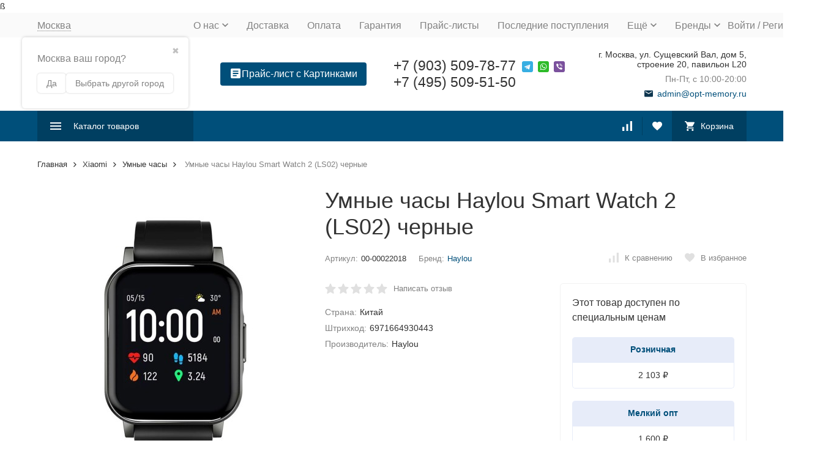

--- FILE ---
content_type: text/html; charset=utf-8
request_url: https://opt-memory.ru/umnye-chasy-haylou-smart-watch-2-ls02-chernye/
body_size: 37239
content:


	

	

	

	

	

	

	
<!DOCTYPE html><html lang="ru">
			<head prefix="og: http://ogp.me/ns# fb: http://ogp.me/ns/fb# product: http://ogp.me/ns/product#">
			    
				<meta http-equiv="Content-Type" content="text/html; charset=utf-8" ><meta name="viewport" content="width=device-width, initial-scale=1, maximum-scale=1" ><meta http-equiv="x-ua-compatible" content="IE=edge" ><meta name="format-detection" content="telephone=no" ><title> Умные часы Haylou Smart Watch 2 (LS02) черные - купить оптом в Москве — «Opt-Memory»</title><meta name="yandex-verification" content="2ef71e83687ef4c3"><meta name="yandex-verification" content="75740434f9b4401c" /><meta name="Description" content=" Умные часы Haylou Smart Watch 2 (LS02) черные по низкой цене с доставкой в срок в Москве и по всей России — на сайте «Opt-Memory»."><meta name="Keywords" content=" Умные часы Haylou Smart Watch 2 (LS02) черные купить в Москве"><link rel="canonical" href="https://opt-memory.ru/umnye-chasy-haylou-smart-watch-2-ls02-chernye/" ><meta name="theme-color" content="#9CC2CE"><link rel="icon" href="/favicon.ico" type="image/x-icon"><style>:root {--container-width: 1485px;--svg-sprite-url: url("/wa-data/public/site/themes/megashop2/svg/css-sprite.svg");}@media (max-width: 1502px) {:root {--container-width: calc(100vw - 31px);}}:root {--home-slider-height: auto;--home-slider-height-adaptive: auto;}</style><style>:root {--primary-color: #004f7a;--primary-color-hover: rgb(0,96,148);--primary-color-alpha-5: rgba(0, 79, 122, .5);--dark-color: #0e364f;--dark-color-alpha-5: rgba(14, 54, 79, .5);--accent-color: rgb(0,63,97);--accent-color-hover: rgb(0,46,71);--light-color: #e7ecf9;--light-color-hover: rgb(210,220,244);--footer-text-color: white;--price-with-compare-color: #ff3131;}</style><link href="/wa-data/public/site/themes/megashop2/assets/megashop.dependencies.main.css" rel="preload" as="style" onload="this.rel = 'stylesheet'"  > <link href="/wa-data/public/site/themes/megashop2/css/megashop.site.min.css" rel="stylesheet"  > <link href="/wa-data/public/shop/themes/megashop2/css/megashop.shop.min.css" rel="stylesheet"  ><link href="/wa-content/font/ruble/arial/fontface.css" rel="preload" as="style" onload="this.rel = 'stylesheet'"  > <link href="/wa-data/public/blog/themes/megashop2/css/megashop.blog.min.css" rel="preload" as="style" onload="this.rel = 'stylesheet'"  > <link href="https://opt-memory.ru/complex-plugin/availablePricesTableStylesheet/" rel="stylesheet">
<link href="https://opt-memory.ru/complex-plugin/availablePricesTableStylesheet/" rel="stylesheet">
<link href="/wa-apps/shop/plugins/bestprice/css/frontend.css?v=1.3" rel="stylesheet">
<style>body,button,select,input,textarea {font-family: 'Helvetica', sans-serif;}.c-counter {padding: 2px 2px 1px;}</style><!-- js --><script>window.megashop = {};</script> <script>window.megashop.config = {"commons":{"info_panel_html":"<div class=\"c-info-panel c-info-panel_dark\"><div class=\"l-container\"><div class=\"c-info-panel__container\"><div class=\"c-info-panel__content-container\"><\/div><div class=\"c-info-panel__close-button-container\"><span class=\"c-info-panel__close-button\"><span class=\"l-image-box\"><svg class=\"c-svg-icon \" width=\"12\" height=\"12\" fill=\"currentColor\" ><use xlink:href=\"#megashop-icon_cross\"><\/use><\/svg><\/span><\/span><\/div><\/div><\/div><\/div>","select_html":"<label class=\"c-select  \"><select class=\"c-select__control \" ><\/select><span class=\"c-select__box\"><span class=\"c-select__content\"><\/span><span class=\"c-select__arrow\"><svg class=\"c-svg-icon c-select__arrow-icon\" width=\"10\" height=\"6\" fill=\"currentColor\" ><use xlink:href=\"#megashop-icon_arrow-bottom\"><\/use><\/svg><\/span><\/span><span class=\"c-select__dropdown\"><\/span><\/label>","radio_html":"<label class=\"c-radio\"><input class=\"c-radio__control \" type=\"radio\"  value=\"1\"   \/><span class=\"c-radio__box\"><span class=\"c-radio__arrow\"><\/span><\/span><\/label>","checkbox_html":"<label class=\"c-checkbox\"><input class=\"c-checkbox__control \" type=\"checkbox\"  value=\"1\"   \/><span class=\"c-checkbox__box\"><span class=\"c-checkbox__arrow\"><\/span><\/span><\/label>","input_file_html":"<label class=\"c-input-file\"><input type=\"file\"  class=\"c-input-file__control\" \/><span class=\"c-input-file__box\"><span class=\"c-input-file__button-box\"><button class=\"c-input-file__button c-button c-button_style_inverse\" type=\"button\">\u0412\u044b\u0431\u0435\u0440\u0438\u0442\u0435 \u0444\u0430\u0439\u043b<\/button><\/span><span class=\"c-input-file__file-box\">\u0424\u0430\u0439\u043b \u043d\u0435 \u0432\u044b\u0431\u0440\u0430\u043d<\/span><\/span><\/label>","pseudo_link_icon_box_html":"<span class=\"c-pseudo-link-box   \"><span class=\"l-icon-box \"><span class=\"l-icon-box__icon\"> <\/span><span class=\"l-icon-box__content\"><span class=\"c-pseudo-link-box__link\" data-plain-text=\"0\"><\/span><\/span><\/span><\/span>","wa_url":"\/","login_url":"\/login\/","signup_url":"\/signup\/","forgotpassword_url":"\/forgotpassword\/","svg":{"symbols_sprite":"\/wa-data\/public\/site\/themes\/megashop2\/svg\/symbols-sprite.svg","spinner":"<span class=\"c-spinner\"><span class=\"l-image-box\"><svg class=\"c-svg-icon c-spinner__icon \" width=\"61\" height=\"61\" fill=\"light_color\" ><use xlink:href=\"#megashop-icon_spinner\"><\/use><\/svg><\/span><\/span>","trash":"<svg class=\"c-svg-icon \" width=\"16\" height=\"16\" fill=\"currentColor\" ><use xlink:href=\"#megashop-icon_trash\"><\/use><\/svg>","arrow_left":"<svg class=\"c-svg-icon \" width=\"6\" height=\"10\" fill=\"currentColor\" ><use xlink:href=\"#megashop-icon_arrow-left\"><\/use><\/svg>","arrow_right":"<svg class=\"c-svg-icon \" width=\"6\" height=\"10\" fill=\"currentColor\" ><use xlink:href=\"#megashop-icon_arrow-right\"><\/use><\/svg>","arrow_bottom":"<svg class=\"c-svg-icon \" width=\"10\" height=\"6\" fill=\"currentColor\" ><use xlink:href=\"#megashop-icon_arrow-bottom\"><\/use><\/svg>","cross":"<svg class=\"c-svg-icon \" width=\"12\" height=\"12\" fill=\"currentColor\" ><use xlink:href=\"#megashop-icon_cross\"><\/use><\/svg>","available":"<svg class=\"c-svg-icon \" width=\"16\" height=\"16\" fill=\"currentColor\" ><use xlink:href=\"#megashop-icon_available\"><\/use><\/svg>","no_available":"<svg class=\"c-svg-icon \" width=\"16\" height=\"16\" fill=\"currentColor\" ><use xlink:href=\"#megashop-icon_no-available\"><\/use><\/svg>"},"analytics":{"ym_counter":"","goals":{"add_to_cart":{"ym":"","ga_category":"","ga_action":""},"user_reg":{"ym":"","ga_category":"","ga_action":""},"add_review":{"ym":"","ga_category":"","ga_action":""},"add_to_compare":{"ym":"","ga_category":"","ga_action":""},"add_to_favorite":{"ym":"","ga_category":"","ga_action":""},"quick_view":{"ym":"","ga_category":"","ga_action":""}}},"header_variant":"1","is_cookie":false,"is_mobile":false,"catalog_onenter_timeout":500,"catalog_onleave_timeout":300,"cart_onenter_timeout":500,"cart_onleave_timeout":300,"ya_share_source":"yastatic"},"language":{"item":"\u0448\u0442.","\u0413\u043e\u0434":"\u0413\u043e\u0434","\u0421\u043c\u0435\u043d\u0438\u0442\u044c \u043f\u0430\u0440\u043e\u043b\u044c":"\u0421\u043c\u0435\u043d\u0438\u0442\u044c \u043f\u0430\u0440\u043e\u043b\u044c","\u0424\u0430\u0439\u043b \u043d\u0435 \u0432\u044b\u0431\u0440\u0430\u043d":"\u0424\u0430\u0439\u043b \u043d\u0435 \u0432\u044b\u0431\u0440\u0430\u043d","\u0412\u0445\u043e\u0434 \u043d\u0430 \u0441\u0430\u0439\u0442":"\u0412\u0445\u043e\u0434 \u043d\u0430 \u0441\u0430\u0439\u0442","message_max_count":"\u0418\u0437\u0432\u0438\u043d\u0438\u0442\u0435, \u043d\u043e \u0432 \u043d\u0430\u043b\u0438\u0447\u0438\u0438 \u0442\u043e\u043b\u044c\u043a\u043e %sku_count% \u0435\u0434\u0438\u043d\u0438\u0446 \u0442\u043e\u0432\u0430\u0440\u0430 %sku_name%. \u0412\u044b \u043c\u043e\u0436\u0435\u0442\u0435 \u0434\u043e\u0431\u0430\u0432\u0438\u0442\u044c \u0432 \u043a\u043e\u0440\u0437\u0438\u043d\u0443 \u0435\u0449\u0451 %max_sku_quantity%.","message_max_count_in_cart":"\u0418\u0437\u0432\u0438\u043d\u0438\u0442\u0435, \u043d\u043e \u0432 \u043d\u0430\u043b\u0438\u0447\u0438\u0438 \u0442\u043e\u043b\u044c\u043a\u043e %sku_count% \u0435\u0434\u0438\u043d\u0438\u0446 \u0442\u043e\u0432\u0430\u0440\u0430 %sku_name%, \u0438 \u0432\u0441\u0435 \u043e\u043d\u0438 \u0443\u0436\u0435 \u0432 \u0432\u0430\u0448\u0435\u0439 \u043a\u043e\u0440\u0437\u0438\u043d\u0435 \u043f\u043e\u043a\u0443\u043f\u043e\u043a."},"shop":{"home_url":"\/","search_url":"\/search\/","cart_url":"\/order\/","cart_add_url":"\/cart\/add\/","cart_save_url":"\/cart\/save\/","cart_delete_url":"\/cart\/delete\/","compare_url":"\/compare\/","compare_id_url":"\/compare\/{$id}\/","compare_url_variant":"ids","data_regions_url":"\/data\/regions\/","data_shipping_url":"\/data\/shipping\/","search_query":"","to_toggle_cart_button":false,"zero_price_text":"","is_enabled_2x":1,"is_enabled_srcset":false,"change_url_by_sku":false,"path":[],"add_affiliate_bonus_string":"\u042d\u0442\u043e\u0442 \u0437\u0430\u043a\u0430\u0437 \u0434\u043e\u0431\u0430\u0432\u0438\u0442 \\<strong\\>\\+(.*) \u0431\u043e\u043d\u0443\u0441\u043d\u044b\u0445 \u0431\u0430\u043b\u043b\u043e\u0432\\<\/strong\\>, \u043a\u043e\u0442\u043e\u0440\u044b\u0435 \u0432\u044b \u0437\u0430\u0442\u0435\u043c \u0441\u043c\u043e\u0436\u0435\u0442\u0435 \u0438\u0441\u043f\u043e\u043b\u044c\u0437\u043e\u0432\u0430\u0442\u044c \u0434\u043b\u044f \u043f\u043e\u043b\u0443\u0447\u0435\u043d\u0438\u044f \u0434\u043e\u043f\u043e\u043b\u043d\u0438\u0442\u0435\u043b\u044c\u043d\u044b\u0445 \u0441\u043a\u0438\u0434\u043e\u043a\\.","currency_info":{"RUB":{"code":"RUB","sign":"\u0440\u0443\u0431.","sign_html":"&#8381;","sign_position":1,"sign_delim":" ","decimal_point":",","frac_digits":"2","thousands_sep":" "},"USD":{"code":"USD","sign":"$","sign_html":"$","sign_position":0,"sign_delim":"","decimal_point":",","frac_digits":"2","thousands_sep":" "},"EUR":{"code":"EUR","sign":"\u20ac","sign_html":"\u20ac","sign_position":0,"sign_delim":"","decimal_point":",","frac_digits":"2","thousands_sep":" "}},"currency":"RUB","primary_currency":"RUB","add_to_cart_effect":"info_panel","slider_breakpoints":{"reviews_thumbs":{"10000":{"slidesPerView":4},"1485":{"slidesPerView":4},"1199":{"slidesPerView":3,"spaceBetween":30},"855":{"slidesPerView":2,"spaceBetween":30},"550":{"slidesPerView":1,"spaceBetween":30}},"brands_thumbs":{"1199":{"slidesPerView":4},"767":{"slidesPerView":1}},"posts_thumbs":{"10000":{"slidesPerView":5},"1485":{"slidesPerView":4},"1199":{"slidesPerView":4,"spaceBetween":30},"1000":{"spaceBetween":15},"768":{"slidesPerView":3,"spaceBetween":15},"555":{"slidesPerView":2,"spaceBetween":15},"424":{"slidesPerView":1}},"products_thumbs":{"1485":{"slidesPerView":5,"spaceBetween":15},"1400":{"slidesPerView":4,"spaceBetween":30},"1199":{"slidesPerView":3,"spaceBetween":30},"855":{"slidesPerView":2,"spaceBetween":30},"550":{"slidesPerView":1,"spaceBetween":30}},"products_thumbs_cols":{"1485":{"slidesPerView":5,"spaceBetween":15},"1400":{"slidesPerView":4,"spaceBetween":30},"1199":{"slidesPerView":3,"spaceBetween":30},"767":{"slidesPerView":2,"spaceBetween":30},"550":{"slidesPerView":2,"spaceBetween":30},"440":{"slidesPerView":2,"spaceBetween":15},"380":{"slidesPerView":2,"spaceBetween":10},"374":{"slidesPerView":2,"spaceBetween":6}},"products_thumbs_compact":{"440":{"slidesPerView":1}}},"images_sizes":{"thumbs":{"375":345,"425":393,"767":360},"m-thumbs":{"425":195,"560":260,"767":360}}}};</script><script>window.megashop.shop = {};</script><script>window.megashop.blog = {};</script><script src="/wa-data/public/site/themes/megashop2/assets/megashop.dependencies.commons.js"></script><script src="/wa-data/public/site/themes/megashop2/assets/megashop.dependencies.main.js"></script><script src="/wa-data/public/site/themes/megashop2/js/megashop.common.min.js"></script><script src="/wa-data/public/site/themes/megashop2/assets/megashop.dependencies.secondary.js" defer></script><script src="/wa-data/public/site/themes/megashop2/js/megashop.site.min.js" defer></script><script src="/wa-data/public/shop/themes/megashop2/js/megashop.shop.min.js" defer></script><script src="/wa-data/public/blog/themes/megashop2/js/megashop.blog.min.js" defer></script><script src="https://yastatic.net/es5-shims/0.0.2/es5-shims.min.js" defer></script><script src="https://yastatic.net/share2/share.js" defer></script><script>window.megashop && window.megashop.Svg ? window.megashop.Svg.load() : document.addEventListener('DOMContentLoaded', function () {window.megashop.Svg.load();});</script><meta property="og:type" content="website">
<meta property="og:title" content=" Умные часы Haylou Smart Watch 2 (LS02) черные - купить оптом в Москве — «Opt-Memory»">
<meta property="og:image" content="https://opt-memory.ru/wa-data/public/shop/products/94/09/40994/images/95666/95666.750x0.jpg">
<meta property="og:url" content="https://opt-memory.ru/umnye-chasy-haylou-smart-watch-2-ls02-chernye/">
<meta property="product:price:amount" content="2103">
<meta property="product:price:currency" content="RUB">
<meta property="og:description" content=" Умные часы Haylou Smart Watch 2 (LS02) черные по низкой цене с доставкой в срок в Москве и по всей России — на сайте «Opt-Memory».">
<meta name="yandex-verification" content="75740434f9b4401c" />
<meta name="google-site-verification" content="a0YpDAm8at385ac8geZ2ltQfkpih7SyPEFvMfrufWGg" /><script>
(function(i,s,o,g,r,a,m){i['GoogleAnalyticsObject']=r;i[r]=i[r]||function(){
(i[r].q=i[r].q||[]).push(arguments)},i[r].l=1*new Date();a=s.createElement(o),
m=s.getElementsByTagName(o)[0];a.async=1;a.src=g;m.parentNode.insertBefore(a,m)
})(window,document,'script','//www.google-analytics.com/analytics.js','ga');
ga('create', 'G-MTJYEY42YV', 'auto');
ga('send', 'pageview');

</script><!-- plugin hook: 'frontend_head' --><!-- frontend_head.kmphonemaskvalidate-plugin --><!-- frontend_head.fcart-plugin --> <script>
                $(function() { $.fCartPluginUrl = '/fcartView/';
                $.fCartUrl = '/cart/';
                $.fCartSet = {"bg":"#ffffff","bg2":"#ffffff","border":"#ffffff","button_bg1":"#ffec64","button_bg2":"#ffab23","button_textcolor":"#ffffff","link":"#000000","link_hover":"red","list_bg":"#ffffff","list_color":"#000000","margin_right":"50","status":"1","text":"#000000"};});</script>
                <script src='/wa-apps/shop/plugins/fcart/js/fCart.js?203638'></script>
                <link rel='stylesheet' href='/wa-apps/shop/plugins/fcart/css/fCart.css?203638'><!-- frontend_head.arrived-plugin --><script src='/wa-apps/shop/plugins/arrived/js/main.js?v3.3.3'></script>
		<script> var arrived_ignore_stock_count = 0; </script>
		<link rel='stylesheet' href='/wa-apps/shop/plugins/arrived/css/main.css?v3.3.3' /><!-- frontend_head.regions-plugin -->
<script src="/wa-apps/shop/plugins/regions/js/regions.js?v=3.2.3.1765906598" defer></script>


    <link rel="stylesheet" href="/wa-apps/shop/plugins/regions/css/default.css?v=3.2.3.1765906598" />
    <script src="/wa-apps/shop/plugins/regions/js/default.js?v=3.2.3.1765906598" defer></script>

    <link rel="stylesheet" href="https://cdn.jsdelivr.net/npm/suggestions-jquery@22.6.0/dist/css/suggestions.min.css" />
    <script src="https://cdn.jsdelivr.net/npm/suggestions-jquery@22.6.0/dist/js/jquery.suggestions.min.js" defer></script>

<script>
    window.shop_plugins_regions = {"window_html":"<div class=\"shop-regions-window-wrapper\">\n    <div class=\"shop-regions-window-wrapper__window-wrapper\">\n        <div class=\"shop-regions-window-wrapper__window shop-regions-window shop-regions-window_with-popular\">\n            <div class=\"shop-regions-window-wrapper__close-btn shop-regions-window__close-btn\">\u2716<\/div>\n            <div class=\"shop-regions-window__header\">\u0423\u043a\u0430\u0436\u0438\u0442\u0435 \u0441\u0432\u043e\u0439 \u0433\u043e\u0440\u043e\u0434<\/div>\n            <div class=\"shop-regions-window__sub-header\">\u041e\u0442 \u044d\u0442\u043e\u0433\u043e \u0437\u0430\u0432\u0438\u0441\u0438\u0442 \u0441\u0442\u043e\u0438\u043c\u043e\u0441\u0442\u044c \u0434\u043e\u0441\u0442\u0430\u0432\u043a\u0438 \u0438 \u0432\u0430\u0440\u0438\u0430\u043d\u0442\u044b \u043e\u043f\u043b\u0430\u0442\u044b \u0432 \u0432\u0430\u0448 \u0440\u0435\u0433\u0438\u043e\u043d<\/div>\n                            <div class=\"shop-regions-window__search shop-regions-window-search\">\n                    <input type=\"text\" class=\"shop-regions-window-search__input\" placeholder=\"\u041d\u0430\u0447\u043d\u0438\u0442\u0435 \u0432\u0432\u043e\u0434\u0438\u0442\u044c \u043d\u0430\u0437\u0432\u0430\u043d\u0438\u0435 \u0433\u043e\u0440\u043e\u0434\u0430..\" \/>\n                    <span class=\"shop-regions-window-search__clear-btn\">\u2716<\/span>\n                <\/div>\n            \n            \n                                        \n            \n                                                                                            \n                                    \n                                                \n        <div class=\"shop-regions-window__cities shop-regions-countries-block\">\n            <div class=\"shop-regions-countries-block__header\">\u0412\u0441\u0435 \u0433\u043e\u0440\u043e\u0434\u0430<\/div>\n            <div class=\"shop-regions-countries-block__container\">\n                <div class=\"shop-regions-countries-block__sidebar\">\n                                            <div class=\"shop-regions-countries-block__regions\">\n                            \n                                                            <div\n                                        class=\"shop-regions-countries-block__region shop-regions-countries-block__region_active\"\n                                        data-country-iso3=\"rus\"\n                                        data-region-code=\"30\"\n                                >\n                                                                            \u0410\u0441\u0442\u0440\u0430\u0445\u0430\u043d\u0441\u043a\u0430\u044f \u043e\u0431\u043b\u0430\u0441\u0442\u044c\n                                                                    <\/div>\n                                                            <div\n                                        class=\"shop-regions-countries-block__region \"\n                                        data-country-iso3=\"rus\"\n                                        data-region-code=\"50\"\n                                >\n                                                                            \u041c\u043e\u0441\u043a\u043e\u0432\u0441\u043a\u0430\u044f \u043e\u0431\u043b\u0430\u0441\u0442\u044c\n                                                                    <\/div>\n                                                            <div\n                                        class=\"shop-regions-countries-block__region \"\n                                        data-country-iso3=\"rus\"\n                                        data-region-code=\"22\"\n                                >\n                                                                            \u0410\u043b\u0442\u0430\u0439\u0441\u043a\u0438\u0439 \u043a\u0440\u0430\u0439\n                                                                    <\/div>\n                                                            <div\n                                        class=\"shop-regions-countries-block__region \"\n                                        data-country-iso3=\"rus\"\n                                        data-region-code=\"15\"\n                                >\n                                                                            \u0421\u0435\u0432\u0435\u0440\u043d\u0430\u044f \u041e\u0441\u0435\u0442\u0438\u044f-\u0410\u043b\u0430\u043d\u0438\u044f\n                                                                    <\/div>\n                                                            <div\n                                        class=\"shop-regions-countries-block__region \"\n                                        data-country-iso3=\"rus\"\n                                        data-region-code=\"34\"\n                                >\n                                                                            \u0412\u043e\u043b\u0433\u043e\u0433\u0440\u0430\u0434\u0441\u043a\u0430\u044f \u043e\u0431\u043b\u0430\u0441\u0442\u044c\n                                                                    <\/div>\n                                                            <div\n                                        class=\"shop-regions-countries-block__region \"\n                                        data-country-iso3=\"rus\"\n                                        data-region-code=\"36\"\n                                >\n                                                                            \u0412\u043e\u0440\u043e\u043d\u0435\u0436\u0441\u043a\u0430\u044f \u043e\u0431\u043b\u0430\u0441\u0442\u044c\n                                                                    <\/div>\n                                                            <div\n                                        class=\"shop-regions-countries-block__region \"\n                                        data-country-iso3=\"rus\"\n                                        data-region-code=\"66\"\n                                >\n                                                                            \u0421\u0432\u0435\u0440\u0434\u043b\u043e\u0432\u0441\u043a\u0430\u044f \u043e\u0431\u043b\u0430\u0441\u0442\u044c\n                                                                    <\/div>\n                                                            <div\n                                        class=\"shop-regions-countries-block__region \"\n                                        data-country-iso3=\"rus\"\n                                        data-region-code=\"18\"\n                                >\n                                                                            \u0423\u0434\u043c\u0443\u0440\u0442\u0441\u043a\u0430\u044f \u0440\u0435\u0441\u043f\u0443\u0431\u043b\u0438\u043a\u0430\n                                                                    <\/div>\n                                                            <div\n                                        class=\"shop-regions-countries-block__region \"\n                                        data-country-iso3=\"rus\"\n                                        data-region-code=\"16\"\n                                >\n                                                                            \u0422\u0430\u0442\u0430\u0440\u0441\u0442\u0430\u043d \u0440\u0435\u0441\u043f\u0443\u0431\u043b\u0438\u043a\u0430\n                                                                    <\/div>\n                                                            <div\n                                        class=\"shop-regions-countries-block__region \"\n                                        data-country-iso3=\"rus\"\n                                        data-region-code=\"39\"\n                                >\n                                                                            \u041a\u0430\u043b\u0438\u043d\u0438\u043d\u0433\u0440\u0430\u0434\u0441\u043a\u0430\u044f \u043e\u0431\u043b\u0430\u0441\u0442\u044c\n                                                                    <\/div>\n                                                            <div\n                                        class=\"shop-regions-countries-block__region \"\n                                        data-country-iso3=\"rus\"\n                                        data-region-code=\"43\"\n                                >\n                                                                            \u041a\u0438\u0440\u043e\u0432\u0441\u043a\u0430\u044f \u043e\u0431\u043b\u0430\u0441\u0442\u044c\n                                                                    <\/div>\n                                                            <div\n                                        class=\"shop-regions-countries-block__region \"\n                                        data-country-iso3=\"rus\"\n                                        data-region-code=\"23\"\n                                >\n                                                                            \u041a\u0440\u0430\u0441\u043d\u043e\u0434\u0430\u0440\u0441\u043a\u0438\u0439 \u043a\u0440\u0430\u0439\n                                                                    <\/div>\n                                                            <div\n                                        class=\"shop-regions-countries-block__region \"\n                                        data-country-iso3=\"rus\"\n                                        data-region-code=\"24\"\n                                >\n                                                                            \u041a\u0440\u0430\u0441\u043d\u043e\u044f\u0440\u0441\u043a\u0438\u0439 \u043a\u0440\u0430\u0439\n                                                                    <\/div>\n                                                            <div\n                                        class=\"shop-regions-countries-block__region \"\n                                        data-country-iso3=\"rus\"\n                                        data-region-code=\"48\"\n                                >\n                                                                            \u041b\u0438\u043f\u0435\u0446\u043a\u0430\u044f \u043e\u0431\u043b\u0430\u0441\u0442\u044c\n                                                                    <\/div>\n                                                            <div\n                                        class=\"shop-regions-countries-block__region \"\n                                        data-country-iso3=\"rus\"\n                                        data-region-code=\"05\"\n                                >\n                                                                            \u0414\u0430\u0433\u0435\u0441\u0442\u0430\u043d \u0440\u0435\u0441\u043f\u0443\u0431\u043b\u0438\u043a\u0430\n                                                                    <\/div>\n                                                            <div\n                                        class=\"shop-regions-countries-block__region \"\n                                        data-country-iso3=\"rus\"\n                                        data-region-code=\"77\"\n                                >\n                                                                            \u041c\u043e\u0441\u043a\u0432\u0430\n                                                                    <\/div>\n                                                            <div\n                                        class=\"shop-regions-countries-block__region \"\n                                        data-country-iso3=\"rus\"\n                                        data-region-code=\"52\"\n                                >\n                                                                            \u041d\u0438\u0436\u0435\u0433\u043e\u0440\u043e\u0434\u0441\u043a\u0430\u044f \u043e\u0431\u043b\u0430\u0441\u0442\u044c\n                                                                    <\/div>\n                                                            <div\n                                        class=\"shop-regions-countries-block__region \"\n                                        data-country-iso3=\"rus\"\n                                        data-region-code=\"42\"\n                                >\n                                                                            \u041a\u0435\u043c\u0435\u0440\u043e\u0432\u0441\u043a\u0430\u044f \u043e\u0431\u043b\u0430\u0441\u0442\u044c\n                                                                    <\/div>\n                                                            <div\n                                        class=\"shop-regions-countries-block__region \"\n                                        data-country-iso3=\"rus\"\n                                        data-region-code=\"54\"\n                                >\n                                                                            \u041d\u043e\u0432\u043e\u0441\u0438\u0431\u0438\u0440\u0441\u043a\u0430\u044f \u043e\u0431\u043b\u0430\u0441\u0442\u044c\n                                                                    <\/div>\n                                                            <div\n                                        class=\"shop-regions-countries-block__region \"\n                                        data-country-iso3=\"rus\"\n                                        data-region-code=\"55\"\n                                >\n                                                                            \u041e\u043c\u0441\u043a\u0430\u044f \u043e\u0431\u043b\u0430\u0441\u0442\u044c\n                                                                    <\/div>\n                                                            <div\n                                        class=\"shop-regions-countries-block__region \"\n                                        data-country-iso3=\"rus\"\n                                        data-region-code=\"56\"\n                                >\n                                                                            \u041e\u0440\u0435\u043d\u0431\u0443\u0440\u0433\u0441\u043a\u0430\u044f \u043e\u0431\u043b\u0430\u0441\u0442\u044c\n                                                                    <\/div>\n                                                            <div\n                                        class=\"shop-regions-countries-block__region \"\n                                        data-country-iso3=\"rus\"\n                                        data-region-code=\"58\"\n                                >\n                                                                            \u041f\u0435\u043d\u0437\u0435\u043d\u0441\u043a\u0430\u044f \u043e\u0431\u043b\u0430\u0441\u0442\u044c\n                                                                    <\/div>\n                                                            <div\n                                        class=\"shop-regions-countries-block__region \"\n                                        data-country-iso3=\"rus\"\n                                        data-region-code=\"59\"\n                                >\n                                                                            \u041f\u0435\u0440\u043c\u0441\u043a\u0438\u0439 \u043a\u0440\u0430\u0439\n                                                                    <\/div>\n                                                            <div\n                                        class=\"shop-regions-countries-block__region \"\n                                        data-country-iso3=\"rus\"\n                                        data-region-code=\"61\"\n                                >\n                                                                            \u0420\u043e\u0441\u0442\u043e\u0432\u0441\u043a\u0430\u044f \u043e\u0431\u043b\u0430\u0441\u0442\u044c\n                                                                    <\/div>\n                                                            <div\n                                        class=\"shop-regions-countries-block__region \"\n                                        data-country-iso3=\"rus\"\n                                        data-region-code=\"62\"\n                                >\n                                                                            \u0420\u044f\u0437\u0430\u043d\u0441\u043a\u0430\u044f \u043e\u0431\u043b\u0430\u0441\u0442\u044c\n                                                                    <\/div>\n                                                            <div\n                                        class=\"shop-regions-countries-block__region \"\n                                        data-country-iso3=\"rus\"\n                                        data-region-code=\"63\"\n                                >\n                                                                            \u0421\u0430\u043c\u0430\u0440\u0441\u043a\u0430\u044f \u043e\u0431\u043b\u0430\u0441\u0442\u044c\n                                                                    <\/div>\n                                                            <div\n                                        class=\"shop-regions-countries-block__region \"\n                                        data-country-iso3=\"rus\"\n                                        data-region-code=\"78\"\n                                >\n                                                                            \u0421\u0430\u043d\u043a\u0442-\u041f\u0435\u0442\u0435\u0440\u0431\u0443\u0440\u0433\n                                                                    <\/div>\n                                                            <div\n                                        class=\"shop-regions-countries-block__region \"\n                                        data-country-iso3=\"rus\"\n                                        data-region-code=\"64\"\n                                >\n                                                                            \u0421\u0430\u0440\u0430\u0442\u043e\u0432\u0441\u043a\u0430\u044f \u043e\u0431\u043b\u0430\u0441\u0442\u044c\n                                                                    <\/div>\n                                                            <div\n                                        class=\"shop-regions-countries-block__region \"\n                                        data-country-iso3=\"rus\"\n                                        data-region-code=\"70\"\n                                >\n                                                                            \u0422\u043e\u043c\u0441\u043a\u0430\u044f \u043e\u0431\u043b\u0430\u0441\u0442\u044c\n                                                                    <\/div>\n                                                            <div\n                                        class=\"shop-regions-countries-block__region \"\n                                        data-country-iso3=\"rus\"\n                                        data-region-code=\"71\"\n                                >\n                                                                            \u0422\u0443\u043b\u044c\u0441\u043a\u0430\u044f \u043e\u0431\u043b\u0430\u0441\u0442\u044c\n                                                                    <\/div>\n                                                            <div\n                                        class=\"shop-regions-countries-block__region \"\n                                        data-country-iso3=\"rus\"\n                                        data-region-code=\"72\"\n                                >\n                                                                            \u0422\u044e\u043c\u0435\u043d\u0441\u043a\u0430\u044f \u043e\u0431\u043b\u0430\u0441\u0442\u044c\n                                                                    <\/div>\n                                                            <div\n                                        class=\"shop-regions-countries-block__region \"\n                                        data-country-iso3=\"rus\"\n                                        data-region-code=\"73\"\n                                >\n                                                                            \u0423\u043b\u044c\u044f\u043d\u043e\u0432\u0441\u043a\u0430\u044f \u043e\u0431\u043b\u0430\u0441\u0442\u044c\n                                                                    <\/div>\n                                                            <div\n                                        class=\"shop-regions-countries-block__region \"\n                                        data-country-iso3=\"rus\"\n                                        data-region-code=\"02\"\n                                >\n                                                                            \u0411\u0430\u0448\u043a\u043e\u0440\u0442\u043e\u0441\u0442\u0430\u043d \u0440\u0435\u0441\u043f\u0443\u0431\u043b\u0438\u043a\u0430\n                                                                    <\/div>\n                                                            <div\n                                        class=\"shop-regions-countries-block__region \"\n                                        data-country-iso3=\"rus\"\n                                        data-region-code=\"27\"\n                                >\n                                                                            \u0425\u0430\u0431\u0430\u0440\u043e\u0432\u0441\u043a\u0438\u0439 \u043a\u0440\u0430\u0439\n                                                                    <\/div>\n                                                            <div\n                                        class=\"shop-regions-countries-block__region \"\n                                        data-country-iso3=\"rus\"\n                                        data-region-code=\"21\"\n                                >\n                                                                            \u0427\u0443\u0432\u0430\u0448\u0441\u043a\u0430\u044f \u0440\u0435\u0441\u043f\u0443\u0431\u043b\u0438\u043a\u0430\n                                                                    <\/div>\n                                                            <div\n                                        class=\"shop-regions-countries-block__region \"\n                                        data-country-iso3=\"rus\"\n                                        data-region-code=\"74\"\n                                >\n                                                                            \u0427\u0435\u043b\u044f\u0431\u0438\u043d\u0441\u043a\u0430\u044f \u043e\u0431\u043b\u0430\u0441\u0442\u044c\n                                                                    <\/div>\n                                                            <div\n                                        class=\"shop-regions-countries-block__region \"\n                                        data-country-iso3=\"rus\"\n                                        data-region-code=\"76\"\n                                >\n                                                                            \u042f\u0440\u043e\u0441\u043b\u0430\u0432\u0441\u043a\u0430\u044f \u043e\u0431\u043b\u0430\u0441\u0442\u044c\n                                                                    <\/div>\n                                                    <\/div>\n                                    <\/div>\n                <div class=\"shop-regions-countries-block__content\">\n                                                                        <div\n                                    class=\"shop-regions-countries-block__cities shop-regions-countries-block__cities_active\"\n                                    data-country-iso3=\"rus\"\n                                    data-region-code=\"30\"\n                            >\n\n                                    \n    <div class=\" shop-regions-cities shop-regions-cities_letter\">\n                                    \n                    <div class=\"shop-regions-cities__column\">\n                                    <div class=\"shop-regions-cities__city-row\">\n                                                    \n                                                            <span class=\"shop-regions-cities__city-letter\">\n                                    \u0410\n                                <\/span>\n                            \n                                                                            <span\n                                class=\"shop-regions-cities__city\"\n                                data-city-id=\"56\"\n                        >\n                            \u0410\u0441\u0442\u0440\u0430\u0445\u0430\u043d\u044c\n                        <\/span>\n                    <\/div>\n                            <\/div>\n                    <div class=\"shop-regions-cities__column\">\n                            <\/div>\n                    <div class=\"shop-regions-cities__column\">\n                            <\/div>\n                <div class=\"shop-regions-cities__not-found-text\">\n            \u0413\u043e\u0440\u043e\u0434 \u043d\u0435 \u043d\u0430\u0439\u0434\u0435\u043d\n        <\/div>\n    <\/div>\n\n                            <\/div>\n                                                    <div\n                                    class=\"shop-regions-countries-block__cities \"\n                                    data-country-iso3=\"rus\"\n                                    data-region-code=\"50\"\n                            >\n\n                                    \n    <div class=\" shop-regions-cities shop-regions-cities_letter\">\n                                    \n                    <div class=\"shop-regions-cities__column\">\n                                    <div class=\"shop-regions-cities__city-row\">\n                                                    \n                                                            <span class=\"shop-regions-cities__city-letter\">\n                                    \u0411\n                                <\/span>\n                            \n                                                                            <span\n                                class=\"shop-regions-cities__city\"\n                                data-city-id=\"64\"\n                        >\n                            \u0411\u0430\u043b\u0430\u0448\u0438\u0445\u0430\n                        <\/span>\n                    <\/div>\n                            <\/div>\n                    <div class=\"shop-regions-cities__column\">\n                            <\/div>\n                    <div class=\"shop-regions-cities__column\">\n                            <\/div>\n                <div class=\"shop-regions-cities__not-found-text\">\n            \u0413\u043e\u0440\u043e\u0434 \u043d\u0435 \u043d\u0430\u0439\u0434\u0435\u043d\n        <\/div>\n    <\/div>\n\n                            <\/div>\n                                                    <div\n                                    class=\"shop-regions-countries-block__cities \"\n                                    data-country-iso3=\"rus\"\n                                    data-region-code=\"22\"\n                            >\n\n                                    \n    <div class=\" shop-regions-cities shop-regions-cities_letter\">\n                                    \n                    <div class=\"shop-regions-cities__column\">\n                                    <div class=\"shop-regions-cities__city-row\">\n                                                    \n                                                            <span class=\"shop-regions-cities__city-letter\">\n                                    \u0411\n                                <\/span>\n                            \n                                                                            <span\n                                class=\"shop-regions-cities__city\"\n                                data-city-id=\"22\"\n                        >\n                            \u0411\u0430\u0440\u043d\u0430\u0443\u043b\n                        <\/span>\n                    <\/div>\n                            <\/div>\n                    <div class=\"shop-regions-cities__column\">\n                            <\/div>\n                    <div class=\"shop-regions-cities__column\">\n                            <\/div>\n                <div class=\"shop-regions-cities__not-found-text\">\n            \u0413\u043e\u0440\u043e\u0434 \u043d\u0435 \u043d\u0430\u0439\u0434\u0435\u043d\n        <\/div>\n    <\/div>\n\n                            <\/div>\n                                                    <div\n                                    class=\"shop-regions-countries-block__cities \"\n                                    data-country-iso3=\"rus\"\n                                    data-region-code=\"15\"\n                            >\n\n                                    \n    <div class=\" shop-regions-cities shop-regions-cities_letter\">\n                                    \n                    <div class=\"shop-regions-cities__column\">\n                                    <div class=\"shop-regions-cities__city-row\">\n                                                    \n                                                            <span class=\"shop-regions-cities__city-letter\">\n                                    \u0412\n                                <\/span>\n                            \n                                                                            <span\n                                class=\"shop-regions-cities__city\"\n                                data-city-id=\"65\"\n                        >\n                            \u0412\u043b\u0430\u0434\u0438\u043a\u0430\u0432\u043a\u0430\u0437\n                        <\/span>\n                    <\/div>\n                            <\/div>\n                    <div class=\"shop-regions-cities__column\">\n                            <\/div>\n                    <div class=\"shop-regions-cities__column\">\n                            <\/div>\n                <div class=\"shop-regions-cities__not-found-text\">\n            \u0413\u043e\u0440\u043e\u0434 \u043d\u0435 \u043d\u0430\u0439\u0434\u0435\u043d\n        <\/div>\n    <\/div>\n\n                            <\/div>\n                                                    <div\n                                    class=\"shop-regions-countries-block__cities \"\n                                    data-country-iso3=\"rus\"\n                                    data-region-code=\"34\"\n                            >\n\n                                    \n    <div class=\" shop-regions-cities shop-regions-cities_letter\">\n                                    \n                    <div class=\"shop-regions-cities__column\">\n                                    <div class=\"shop-regions-cities__city-row\">\n                                                    \n                                                            <span class=\"shop-regions-cities__city-letter\">\n                                    \u0412\n                                <\/span>\n                            \n                                                                            <span\n                                class=\"shop-regions-cities__city\"\n                                data-city-id=\"18\"\n                        >\n                            \u0412\u043e\u043b\u0433\u043e\u0433\u0440\u0430\u0434\n                        <\/span>\n                    <\/div>\n                            <\/div>\n                    <div class=\"shop-regions-cities__column\">\n                            <\/div>\n                    <div class=\"shop-regions-cities__column\">\n                            <\/div>\n                <div class=\"shop-regions-cities__not-found-text\">\n            \u0413\u043e\u0440\u043e\u0434 \u043d\u0435 \u043d\u0430\u0439\u0434\u0435\u043d\n        <\/div>\n    <\/div>\n\n                            <\/div>\n                                                    <div\n                                    class=\"shop-regions-countries-block__cities \"\n                                    data-country-iso3=\"rus\"\n                                    data-region-code=\"36\"\n                            >\n\n                                    \n    <div class=\" shop-regions-cities shop-regions-cities_letter\">\n                                    \n                    <div class=\"shop-regions-cities__column\">\n                                    <div class=\"shop-regions-cities__city-row\">\n                                                    \n                                                            <span class=\"shop-regions-cities__city-letter\">\n                                    \u0412\n                                <\/span>\n                            \n                                                                            <span\n                                class=\"shop-regions-cities__city\"\n                                data-city-id=\"16\"\n                        >\n                            \u0412\u043e\u0440\u043e\u043d\u0435\u0436\n                        <\/span>\n                    <\/div>\n                            <\/div>\n                    <div class=\"shop-regions-cities__column\">\n                            <\/div>\n                    <div class=\"shop-regions-cities__column\">\n                            <\/div>\n                <div class=\"shop-regions-cities__not-found-text\">\n            \u0413\u043e\u0440\u043e\u0434 \u043d\u0435 \u043d\u0430\u0439\u0434\u0435\u043d\n        <\/div>\n    <\/div>\n\n                            <\/div>\n                                                    <div\n                                    class=\"shop-regions-countries-block__cities \"\n                                    data-country-iso3=\"rus\"\n                                    data-region-code=\"66\"\n                            >\n\n                                    \n    <div class=\" shop-regions-cities shop-regions-cities_letter\">\n                                    \n                    <div class=\"shop-regions-cities__column\">\n                                    <div class=\"shop-regions-cities__city-row\">\n                                                    \n                                                            <span class=\"shop-regions-cities__city-letter\">\n                                    \u0415\n                                <\/span>\n                            \n                                                                            <span\n                                class=\"shop-regions-cities__city\"\n                                data-city-id=\"6\"\n                        >\n                            \u0415\u043a\u0430\u0442\u0435\u0440\u0438\u043d\u0431\u0443\u0440\u0433\n                        <\/span>\n                    <\/div>\n                            <\/div>\n                    <div class=\"shop-regions-cities__column\">\n                            <\/div>\n                    <div class=\"shop-regions-cities__column\">\n                            <\/div>\n                <div class=\"shop-regions-cities__not-found-text\">\n            \u0413\u043e\u0440\u043e\u0434 \u043d\u0435 \u043d\u0430\u0439\u0434\u0435\u043d\n        <\/div>\n    <\/div>\n\n                            <\/div>\n                                                    <div\n                                    class=\"shop-regions-countries-block__cities \"\n                                    data-country-iso3=\"rus\"\n                                    data-region-code=\"18\"\n                            >\n\n                                    \n    <div class=\" shop-regions-cities shop-regions-cities_letter\">\n                                    \n                    <div class=\"shop-regions-cities__column\">\n                                    <div class=\"shop-regions-cities__city-row\">\n                                                    \n                                                            <span class=\"shop-regions-cities__city-letter\">\n                                    \u0418\n                                <\/span>\n                            \n                                                                            <span\n                                class=\"shop-regions-cities__city\"\n                                data-city-id=\"23\"\n                        >\n                            \u0418\u0436\u0435\u0432\u0441\u043a\n                        <\/span>\n                    <\/div>\n                            <\/div>\n                    <div class=\"shop-regions-cities__column\">\n                            <\/div>\n                    <div class=\"shop-regions-cities__column\">\n                            <\/div>\n                <div class=\"shop-regions-cities__not-found-text\">\n            \u0413\u043e\u0440\u043e\u0434 \u043d\u0435 \u043d\u0430\u0439\u0434\u0435\u043d\n        <\/div>\n    <\/div>\n\n                            <\/div>\n                                                    <div\n                                    class=\"shop-regions-countries-block__cities \"\n                                    data-country-iso3=\"rus\"\n                                    data-region-code=\"16\"\n                            >\n\n                                    \n    <div class=\" shop-regions-cities shop-regions-cities_letter\">\n                                    \n                    <div class=\"shop-regions-cities__column\">\n                                    <div class=\"shop-regions-cities__city-row\">\n                                                    \n                                                            <span class=\"shop-regions-cities__city-letter\">\n                                    \u041a\n                                <\/span>\n                            \n                                                                            <span\n                                class=\"shop-regions-cities__city\"\n                                data-city-id=\"3\"\n                        >\n                            \u041a\u0430\u0437\u0430\u043d\u044c\n                        <\/span>\n                    <\/div>\n                            <\/div>\n                    <div class=\"shop-regions-cities__column\">\n                                    <div class=\"shop-regions-cities__city-row\">\n                                                    \n                                                            <span class=\"shop-regions-cities__city-letter\">\n                                    \u041d\n                                <\/span>\n                            \n                                                                            <span\n                                class=\"shop-regions-cities__city\"\n                                data-city-id=\"57\"\n                        >\n                            \u041d\u0430\u0431\u0435\u0440\u0435\u0436\u043d\u044b\u0435 \u0427\u0435\u043b\u043d\u044b\n                        <\/span>\n                    <\/div>\n                            <\/div>\n                    <div class=\"shop-regions-cities__column\">\n                            <\/div>\n                <div class=\"shop-regions-cities__not-found-text\">\n            \u0413\u043e\u0440\u043e\u0434 \u043d\u0435 \u043d\u0430\u0439\u0434\u0435\u043d\n        <\/div>\n    <\/div>\n\n                            <\/div>\n                                                    <div\n                                    class=\"shop-regions-countries-block__cities \"\n                                    data-country-iso3=\"rus\"\n                                    data-region-code=\"39\"\n                            >\n\n                                    \n    <div class=\" shop-regions-cities shop-regions-cities_letter\">\n                                    \n                    <div class=\"shop-regions-cities__column\">\n                                    <div class=\"shop-regions-cities__city-row\">\n                                                    \n                                                            <span class=\"shop-regions-cities__city-letter\">\n                                    \u041a\n                                <\/span>\n                            \n                                                                            <span\n                                class=\"shop-regions-cities__city\"\n                                data-city-id=\"62\"\n                        >\n                            \u041a\u0430\u043b\u0438\u043d\u0438\u043d\u0433\u0440\u0430\u0434\n                        <\/span>\n                    <\/div>\n                            <\/div>\n                    <div class=\"shop-regions-cities__column\">\n                            <\/div>\n                    <div class=\"shop-regions-cities__column\">\n                            <\/div>\n                <div class=\"shop-regions-cities__not-found-text\">\n            \u0413\u043e\u0440\u043e\u0434 \u043d\u0435 \u043d\u0430\u0439\u0434\u0435\u043d\n        <\/div>\n    <\/div>\n\n                            <\/div>\n                                                    <div\n                                    class=\"shop-regions-countries-block__cities \"\n                                    data-country-iso3=\"rus\"\n                                    data-region-code=\"43\"\n                            >\n\n                                    \n    <div class=\" shop-regions-cities shop-regions-cities_letter\">\n                                    \n                    <div class=\"shop-regions-cities__column\">\n                                    <div class=\"shop-regions-cities__city-row\">\n                                                    \n                                                            <span class=\"shop-regions-cities__city-letter\">\n                                    \u041a\n                                <\/span>\n                            \n                                                                            <span\n                                class=\"shop-regions-cities__city\"\n                                data-city-id=\"59\"\n                        >\n                            \u041a\u0438\u0440\u043e\u0432\n                        <\/span>\n                    <\/div>\n                            <\/div>\n                    <div class=\"shop-regions-cities__column\">\n                            <\/div>\n                    <div class=\"shop-regions-cities__column\">\n                            <\/div>\n                <div class=\"shop-regions-cities__not-found-text\">\n            \u0413\u043e\u0440\u043e\u0434 \u043d\u0435 \u043d\u0430\u0439\u0434\u0435\u043d\n        <\/div>\n    <\/div>\n\n                            <\/div>\n                                                    <div\n                                    class=\"shop-regions-countries-block__cities \"\n                                    data-country-iso3=\"rus\"\n                                    data-region-code=\"23\"\n                            >\n\n                                    \n    <div class=\" shop-regions-cities shop-regions-cities_letter\">\n                                    \n                    <div class=\"shop-regions-cities__column\">\n                                    <div class=\"shop-regions-cities__city-row\">\n                                                    \n                                                            <span class=\"shop-regions-cities__city-letter\">\n                                    \u041a\n                                <\/span>\n                            \n                                                                            <span\n                                class=\"shop-regions-cities__city\"\n                                data-city-id=\"15\"\n                        >\n                            \u041a\u0440\u0430\u0441\u043d\u043e\u0434\u0430\u0440\n                        <\/span>\n                    <\/div>\n                            <\/div>\n                    <div class=\"shop-regions-cities__column\">\n                                    <div class=\"shop-regions-cities__city-row\">\n                                                    \n                                                            <span class=\"shop-regions-cities__city-letter\">\n                                    \u0421\n                                <\/span>\n                            \n                                                                            <span\n                                class=\"shop-regions-cities__city\"\n                                data-city-id=\"26\"\n                        >\n                            \u0421\u043e\u0447\u0438\n                        <\/span>\n                    <\/div>\n                            <\/div>\n                    <div class=\"shop-regions-cities__column\">\n                            <\/div>\n                <div class=\"shop-regions-cities__not-found-text\">\n            \u0413\u043e\u0440\u043e\u0434 \u043d\u0435 \u043d\u0430\u0439\u0434\u0435\u043d\n        <\/div>\n    <\/div>\n\n                            <\/div>\n                                                    <div\n                                    class=\"shop-regions-countries-block__cities \"\n                                    data-country-iso3=\"rus\"\n                                    data-region-code=\"24\"\n                            >\n\n                                    \n    <div class=\" shop-regions-cities shop-regions-cities_letter\">\n                                    \n                    <div class=\"shop-regions-cities__column\">\n                                    <div class=\"shop-regions-cities__city-row\">\n                                                    \n                                                            <span class=\"shop-regions-cities__city-letter\">\n                                    \u041a\n                                <\/span>\n                            \n                                                                            <span\n                                class=\"shop-regions-cities__city\"\n                                data-city-id=\"11\"\n                        >\n                            \u041a\u0440\u0430\u0441\u043d\u043e\u044f\u0440\u0441\u043a\n                        <\/span>\n                    <\/div>\n                            <\/div>\n                    <div class=\"shop-regions-cities__column\">\n                            <\/div>\n                    <div class=\"shop-regions-cities__column\">\n                            <\/div>\n                <div class=\"shop-regions-cities__not-found-text\">\n            \u0413\u043e\u0440\u043e\u0434 \u043d\u0435 \u043d\u0430\u0439\u0434\u0435\u043d\n        <\/div>\n    <\/div>\n\n                            <\/div>\n                                                    <div\n                                    class=\"shop-regions-countries-block__cities \"\n                                    data-country-iso3=\"rus\"\n                                    data-region-code=\"48\"\n                            >\n\n                                    \n    <div class=\" shop-regions-cities shop-regions-cities_letter\">\n                                    \n                    <div class=\"shop-regions-cities__column\">\n                                    <div class=\"shop-regions-cities__city-row\">\n                                                    \n                                                            <span class=\"shop-regions-cities__city-letter\">\n                                    \u041b\n                                <\/span>\n                            \n                                                                            <span\n                                class=\"shop-regions-cities__city\"\n                                data-city-id=\"60\"\n                        >\n                            \u041b\u0438\u043f\u0435\u0446\u043a\n                        <\/span>\n                    <\/div>\n                            <\/div>\n                    <div class=\"shop-regions-cities__column\">\n                            <\/div>\n                    <div class=\"shop-regions-cities__column\">\n                            <\/div>\n                <div class=\"shop-regions-cities__not-found-text\">\n            \u0413\u043e\u0440\u043e\u0434 \u043d\u0435 \u043d\u0430\u0439\u0434\u0435\u043d\n        <\/div>\n    <\/div>\n\n                            <\/div>\n                                                    <div\n                                    class=\"shop-regions-countries-block__cities \"\n                                    data-country-iso3=\"rus\"\n                                    data-region-code=\"05\"\n                            >\n\n                                    \n    <div class=\" shop-regions-cities shop-regions-cities_letter\">\n                                    \n                    <div class=\"shop-regions-cities__column\">\n                                    <div class=\"shop-regions-cities__city-row\">\n                                                    \n                                                            <span class=\"shop-regions-cities__city-letter\">\n                                    \u041c\n                                <\/span>\n                            \n                                                                            <span\n                                class=\"shop-regions-cities__city\"\n                                data-city-id=\"8\"\n                        >\n                            \u041c\u0430\u0445\u0430\u0447\u043a\u0430\u043b\u0430\n                        <\/span>\n                    <\/div>\n                            <\/div>\n                    <div class=\"shop-regions-cities__column\">\n                            <\/div>\n                    <div class=\"shop-regions-cities__column\">\n                            <\/div>\n                <div class=\"shop-regions-cities__not-found-text\">\n            \u0413\u043e\u0440\u043e\u0434 \u043d\u0435 \u043d\u0430\u0439\u0434\u0435\u043d\n        <\/div>\n    <\/div>\n\n                            <\/div>\n                                                    <div\n                                    class=\"shop-regions-countries-block__cities \"\n                                    data-country-iso3=\"rus\"\n                                    data-region-code=\"77\"\n                            >\n\n                                    \n    <div class=\" shop-regions-cities shop-regions-cities_letter\">\n                                    \n                    <div class=\"shop-regions-cities__column\">\n                                    <div class=\"shop-regions-cities__city-row\">\n                                                    \n                                                            <span class=\"shop-regions-cities__city-letter\">\n                                    \u041c\n                                <\/span>\n                            \n                                                                            <span\n                                class=\"shop-regions-cities__city\"\n                                data-city-id=\"2\"\n                        >\n                            \u041c\u043e\u0441\u043a\u0432\u0430\n                        <\/span>\n                    <\/div>\n                            <\/div>\n                    <div class=\"shop-regions-cities__column\">\n                            <\/div>\n                    <div class=\"shop-regions-cities__column\">\n                            <\/div>\n                <div class=\"shop-regions-cities__not-found-text\">\n            \u0413\u043e\u0440\u043e\u0434 \u043d\u0435 \u043d\u0430\u0439\u0434\u0435\u043d\n        <\/div>\n    <\/div>\n\n                            <\/div>\n                                                    <div\n                                    class=\"shop-regions-countries-block__cities \"\n                                    data-country-iso3=\"rus\"\n                                    data-region-code=\"52\"\n                            >\n\n                                    \n    <div class=\" shop-regions-cities shop-regions-cities_letter\">\n                                    \n                    <div class=\"shop-regions-cities__column\">\n                                    <div class=\"shop-regions-cities__city-row\">\n                                                    \n                                                            <span class=\"shop-regions-cities__city-letter\">\n                                    \u041d\n                                <\/span>\n                            \n                                                                            <span\n                                class=\"shop-regions-cities__city\"\n                                data-city-id=\"1\"\n                        >\n                            \u041d\u0438\u0436\u043d\u0438\u0439-\u041d\u043e\u0432\u0433\u043e\u0440\u043e\u0434\n                        <\/span>\n                    <\/div>\n                            <\/div>\n                    <div class=\"shop-regions-cities__column\">\n                            <\/div>\n                    <div class=\"shop-regions-cities__column\">\n                            <\/div>\n                <div class=\"shop-regions-cities__not-found-text\">\n            \u0413\u043e\u0440\u043e\u0434 \u043d\u0435 \u043d\u0430\u0439\u0434\u0435\u043d\n        <\/div>\n    <\/div>\n\n                            <\/div>\n                                                    <div\n                                    class=\"shop-regions-countries-block__cities \"\n                                    data-country-iso3=\"rus\"\n                                    data-region-code=\"42\"\n                            >\n\n                                    \n    <div class=\" shop-regions-cities shop-regions-cities_letter\">\n                                    \n                    <div class=\"shop-regions-cities__column\">\n                                    <div class=\"shop-regions-cities__city-row\">\n                                                    \n                                                            <span class=\"shop-regions-cities__city-letter\">\n                                    \u041d\n                                <\/span>\n                            \n                                                                            <span\n                                class=\"shop-regions-cities__city\"\n                                data-city-id=\"54\"\n                        >\n                            \u041d\u043e\u0432\u043e\u043a\u0443\u0437\u043d\u0435\u0446\u043a\n                        <\/span>\n                    <\/div>\n                            <\/div>\n                    <div class=\"shop-regions-cities__column\">\n                            <\/div>\n                    <div class=\"shop-regions-cities__column\">\n                            <\/div>\n                <div class=\"shop-regions-cities__not-found-text\">\n            \u0413\u043e\u0440\u043e\u0434 \u043d\u0435 \u043d\u0430\u0439\u0434\u0435\u043d\n        <\/div>\n    <\/div>\n\n                            <\/div>\n                                                    <div\n                                    class=\"shop-regions-countries-block__cities \"\n                                    data-country-iso3=\"rus\"\n                                    data-region-code=\"54\"\n                            >\n\n                                    \n    <div class=\" shop-regions-cities shop-regions-cities_letter\">\n                                    \n                    <div class=\"shop-regions-cities__column\">\n                                    <div class=\"shop-regions-cities__city-row\">\n                                                    \n                                                            <span class=\"shop-regions-cities__city-letter\">\n                                    \u041d\n                                <\/span>\n                            \n                                                                            <span\n                                class=\"shop-regions-cities__city\"\n                                data-city-id=\"7\"\n                        >\n                            \u041d\u043e\u0432\u043e\u0441\u0438\u0431\u0438\u0440\u0441\u043a\n                        <\/span>\n                    <\/div>\n                            <\/div>\n                    <div class=\"shop-regions-cities__column\">\n                            <\/div>\n                    <div class=\"shop-regions-cities__column\">\n                            <\/div>\n                <div class=\"shop-regions-cities__not-found-text\">\n            \u0413\u043e\u0440\u043e\u0434 \u043d\u0435 \u043d\u0430\u0439\u0434\u0435\u043d\n        <\/div>\n    <\/div>\n\n                            <\/div>\n                                                    <div\n                                    class=\"shop-regions-countries-block__cities \"\n                                    data-country-iso3=\"rus\"\n                                    data-region-code=\"55\"\n                            >\n\n                                    \n    <div class=\" shop-regions-cities shop-regions-cities_letter\">\n                                    \n                    <div class=\"shop-regions-cities__column\">\n                                    <div class=\"shop-regions-cities__city-row\">\n                                                    \n                                                            <span class=\"shop-regions-cities__city-letter\">\n                                    \u041e\n                                <\/span>\n                            \n                                                                            <span\n                                class=\"shop-regions-cities__city\"\n                                data-city-id=\"14\"\n                        >\n                            \u041e\u043c\u0441\u043a\n                        <\/span>\n                    <\/div>\n                            <\/div>\n                    <div class=\"shop-regions-cities__column\">\n                            <\/div>\n                    <div class=\"shop-regions-cities__column\">\n                            <\/div>\n                <div class=\"shop-regions-cities__not-found-text\">\n            \u0413\u043e\u0440\u043e\u0434 \u043d\u0435 \u043d\u0430\u0439\u0434\u0435\u043d\n        <\/div>\n    <\/div>\n\n                            <\/div>\n                                                    <div\n                                    class=\"shop-regions-countries-block__cities \"\n                                    data-country-iso3=\"rus\"\n                                    data-region-code=\"56\"\n                            >\n\n                                    \n    <div class=\" shop-regions-cities shop-regions-cities_letter\">\n                                    \n                    <div class=\"shop-regions-cities__column\">\n                                    <div class=\"shop-regions-cities__city-row\">\n                                                    \n                                                            <span class=\"shop-regions-cities__city-letter\">\n                                    \u041e\n                                <\/span>\n                            \n                                                                            <span\n                                class=\"shop-regions-cities__city\"\n                                data-city-id=\"53\"\n                        >\n                            \u041e\u0440\u0435\u043d\u0431\u0443\u0440\u0433\n                        <\/span>\n                    <\/div>\n                            <\/div>\n                    <div class=\"shop-regions-cities__column\">\n                            <\/div>\n                    <div class=\"shop-regions-cities__column\">\n                            <\/div>\n                <div class=\"shop-regions-cities__not-found-text\">\n            \u0413\u043e\u0440\u043e\u0434 \u043d\u0435 \u043d\u0430\u0439\u0434\u0435\u043d\n        <\/div>\n    <\/div>\n\n                            <\/div>\n                                                    <div\n                                    class=\"shop-regions-countries-block__cities \"\n                                    data-country-iso3=\"rus\"\n                                    data-region-code=\"58\"\n                            >\n\n                                    \n    <div class=\" shop-regions-cities shop-regions-cities_letter\">\n                                    \n                    <div class=\"shop-regions-cities__column\">\n                                    <div class=\"shop-regions-cities__city-row\">\n                                                    \n                                                            <span class=\"shop-regions-cities__city-letter\">\n                                    \u041f\n                                <\/span>\n                            \n                                                                            <span\n                                class=\"shop-regions-cities__city\"\n                                data-city-id=\"58\"\n                        >\n                            \u041f\u0435\u043d\u0437\u0430\n                        <\/span>\n                    <\/div>\n                            <\/div>\n                    <div class=\"shop-regions-cities__column\">\n                            <\/div>\n                    <div class=\"shop-regions-cities__column\">\n                            <\/div>\n                <div class=\"shop-regions-cities__not-found-text\">\n            \u0413\u043e\u0440\u043e\u0434 \u043d\u0435 \u043d\u0430\u0439\u0434\u0435\u043d\n        <\/div>\n    <\/div>\n\n                            <\/div>\n                                                    <div\n                                    class=\"shop-regions-countries-block__cities \"\n                                    data-country-iso3=\"rus\"\n                                    data-region-code=\"59\"\n                            >\n\n                                    \n    <div class=\" shop-regions-cities shop-regions-cities_letter\">\n                                    \n                    <div class=\"shop-regions-cities__column\">\n                                    <div class=\"shop-regions-cities__city-row\">\n                                                    \n                                                            <span class=\"shop-regions-cities__city-letter\">\n                                    \u041f\n                                <\/span>\n                            \n                                                                            <span\n                                class=\"shop-regions-cities__city\"\n                                data-city-id=\"17\"\n                        >\n                            \u041f\u0435\u0440\u043c\u044c\n                        <\/span>\n                    <\/div>\n                            <\/div>\n                    <div class=\"shop-regions-cities__column\">\n                            <\/div>\n                    <div class=\"shop-regions-cities__column\">\n                            <\/div>\n                <div class=\"shop-regions-cities__not-found-text\">\n            \u0413\u043e\u0440\u043e\u0434 \u043d\u0435 \u043d\u0430\u0439\u0434\u0435\u043d\n        <\/div>\n    <\/div>\n\n                            <\/div>\n                                                    <div\n                                    class=\"shop-regions-countries-block__cities \"\n                                    data-country-iso3=\"rus\"\n                                    data-region-code=\"61\"\n                            >\n\n                                    \n    <div class=\" shop-regions-cities shop-regions-cities_letter\">\n                                    \n                    <div class=\"shop-regions-cities__column\">\n                                    <div class=\"shop-regions-cities__city-row\">\n                                                    \n                                                            <span class=\"shop-regions-cities__city-letter\">\n                                    \u0420\n                                <\/span>\n                            \n                                                                            <span\n                                class=\"shop-regions-cities__city\"\n                                data-city-id=\"13\"\n                        >\n                            \u0420\u043e\u0441\u0442\u043e\u0432-\u043d\u0430-\u0414\u043e\u043d\u0443\n                        <\/span>\n                    <\/div>\n                            <\/div>\n                    <div class=\"shop-regions-cities__column\">\n                            <\/div>\n                    <div class=\"shop-regions-cities__column\">\n                            <\/div>\n                <div class=\"shop-regions-cities__not-found-text\">\n            \u0413\u043e\u0440\u043e\u0434 \u043d\u0435 \u043d\u0430\u0439\u0434\u0435\u043d\n        <\/div>\n    <\/div>\n\n                            <\/div>\n                                                    <div\n                                    class=\"shop-regions-countries-block__cities \"\n                                    data-country-iso3=\"rus\"\n                                    data-region-code=\"62\"\n                            >\n\n                                    \n    <div class=\" shop-regions-cities shop-regions-cities_letter\">\n                                    \n                    <div class=\"shop-regions-cities__column\">\n                                    <div class=\"shop-regions-cities__city-row\">\n                                                    \n                                                            <span class=\"shop-regions-cities__city-letter\">\n                                    \u0420\n                                <\/span>\n                            \n                                                                            <span\n                                class=\"shop-regions-cities__city\"\n                                data-city-id=\"55\"\n                        >\n                            \u0420\u044f\u0437\u0430\u043d\u044c\n                        <\/span>\n                    <\/div>\n                            <\/div>\n                    <div class=\"shop-regions-cities__column\">\n                            <\/div>\n                    <div class=\"shop-regions-cities__column\">\n                            <\/div>\n                <div class=\"shop-regions-cities__not-found-text\">\n            \u0413\u043e\u0440\u043e\u0434 \u043d\u0435 \u043d\u0430\u0439\u0434\u0435\u043d\n        <\/div>\n    <\/div>\n\n                            <\/div>\n                                                    <div\n                                    class=\"shop-regions-countries-block__cities \"\n                                    data-country-iso3=\"rus\"\n                                    data-region-code=\"63\"\n                            >\n\n                                    \n    <div class=\" shop-regions-cities shop-regions-cities_letter\">\n                                    \n                    <div class=\"shop-regions-cities__column\">\n                                    <div class=\"shop-regions-cities__city-row\">\n                                                    \n                                                            <span class=\"shop-regions-cities__city-letter\">\n                                    \u0421\n                                <\/span>\n                            \n                                                                            <span\n                                class=\"shop-regions-cities__city\"\n                                data-city-id=\"4\"\n                        >\n                            \u0421\u0430\u043c\u0430\u0440\u0430\n                        <\/span>\n                    <\/div>\n                            <\/div>\n                    <div class=\"shop-regions-cities__column\">\n                                    <div class=\"shop-regions-cities__city-row\">\n                                                    \n                                                            <span class=\"shop-regions-cities__city-letter\">\n                                    \u0422\n                                <\/span>\n                            \n                                                                            <span\n                                class=\"shop-regions-cities__city\"\n                                data-city-id=\"21\"\n                        >\n                            \u0422\u043e\u043b\u044c\u044f\u0442\u0442\u0438\n                        <\/span>\n                    <\/div>\n                            <\/div>\n                    <div class=\"shop-regions-cities__column\">\n                            <\/div>\n                <div class=\"shop-regions-cities__not-found-text\">\n            \u0413\u043e\u0440\u043e\u0434 \u043d\u0435 \u043d\u0430\u0439\u0434\u0435\u043d\n        <\/div>\n    <\/div>\n\n                            <\/div>\n                                                    <div\n                                    class=\"shop-regions-countries-block__cities \"\n                                    data-country-iso3=\"rus\"\n                                    data-region-code=\"78\"\n                            >\n\n                                    \n    <div class=\" shop-regions-cities shop-regions-cities_letter\">\n                                    \n                    <div class=\"shop-regions-cities__column\">\n                                    <div class=\"shop-regions-cities__city-row\">\n                                                    \n                                                            <span class=\"shop-regions-cities__city-letter\">\n                                    \u0421\n                                <\/span>\n                            \n                                                                            <span\n                                class=\"shop-regions-cities__city\"\n                                data-city-id=\"10\"\n                        >\n                            \u0421\u0430\u043d\u043a\u0442-\u041f\u0435\u0442\u0435\u0440\u0431\u0443\u0440\u0433\n                        <\/span>\n                    <\/div>\n                            <\/div>\n                    <div class=\"shop-regions-cities__column\">\n                            <\/div>\n                    <div class=\"shop-regions-cities__column\">\n                            <\/div>\n                <div class=\"shop-regions-cities__not-found-text\">\n            \u0413\u043e\u0440\u043e\u0434 \u043d\u0435 \u043d\u0430\u0439\u0434\u0435\u043d\n        <\/div>\n    <\/div>\n\n                            <\/div>\n                                                    <div\n                                    class=\"shop-regions-countries-block__cities \"\n                                    data-country-iso3=\"rus\"\n                                    data-region-code=\"64\"\n                            >\n\n                                    \n    <div class=\" shop-regions-cities shop-regions-cities_letter\">\n                                    \n                    <div class=\"shop-regions-cities__column\">\n                                    <div class=\"shop-regions-cities__city-row\">\n                                                    \n                                                            <span class=\"shop-regions-cities__city-letter\">\n                                    \u0421\n                                <\/span>\n                            \n                                                                            <span\n                                class=\"shop-regions-cities__city\"\n                                data-city-id=\"19\"\n                        >\n                            \u0421\u0430\u0440\u0430\u0442\u043e\u0432\n                        <\/span>\n                    <\/div>\n                            <\/div>\n                    <div class=\"shop-regions-cities__column\">\n                            <\/div>\n                    <div class=\"shop-regions-cities__column\">\n                            <\/div>\n                <div class=\"shop-regions-cities__not-found-text\">\n            \u0413\u043e\u0440\u043e\u0434 \u043d\u0435 \u043d\u0430\u0439\u0434\u0435\u043d\n        <\/div>\n    <\/div>\n\n                            <\/div>\n                                                    <div\n                                    class=\"shop-regions-countries-block__cities \"\n                                    data-country-iso3=\"rus\"\n                                    data-region-code=\"70\"\n                            >\n\n                                    \n    <div class=\" shop-regions-cities shop-regions-cities_letter\">\n                                    \n                    <div class=\"shop-regions-cities__column\">\n                                    <div class=\"shop-regions-cities__city-row\">\n                                                    \n                                                            <span class=\"shop-regions-cities__city-letter\">\n                                    \u0422\n                                <\/span>\n                            \n                                                                            <span\n                                class=\"shop-regions-cities__city\"\n                                data-city-id=\"52\"\n                        >\n                            \u0422\u043e\u043c\u0441\u043a\n                        <\/span>\n                    <\/div>\n                            <\/div>\n                    <div class=\"shop-regions-cities__column\">\n                            <\/div>\n                    <div class=\"shop-regions-cities__column\">\n                            <\/div>\n                <div class=\"shop-regions-cities__not-found-text\">\n            \u0413\u043e\u0440\u043e\u0434 \u043d\u0435 \u043d\u0430\u0439\u0434\u0435\u043d\n        <\/div>\n    <\/div>\n\n                            <\/div>\n                                                    <div\n                                    class=\"shop-regions-countries-block__cities \"\n                                    data-country-iso3=\"rus\"\n                                    data-region-code=\"71\"\n                            >\n\n                                    \n    <div class=\" shop-regions-cities shop-regions-cities_letter\">\n                                    \n                    <div class=\"shop-regions-cities__column\">\n                                    <div class=\"shop-regions-cities__city-row\">\n                                                    \n                                                            <span class=\"shop-regions-cities__city-letter\">\n                                    \u0422\n                                <\/span>\n                            \n                                                                            <span\n                                class=\"shop-regions-cities__city\"\n                                data-city-id=\"63\"\n                        >\n                            \u0422\u0443\u043b\u0430\n                        <\/span>\n                    <\/div>\n                            <\/div>\n                    <div class=\"shop-regions-cities__column\">\n                            <\/div>\n                    <div class=\"shop-regions-cities__column\">\n                            <\/div>\n                <div class=\"shop-regions-cities__not-found-text\">\n            \u0413\u043e\u0440\u043e\u0434 \u043d\u0435 \u043d\u0430\u0439\u0434\u0435\u043d\n        <\/div>\n    <\/div>\n\n                            <\/div>\n                                                    <div\n                                    class=\"shop-regions-countries-block__cities \"\n                                    data-country-iso3=\"rus\"\n                                    data-region-code=\"72\"\n                            >\n\n                                    \n    <div class=\" shop-regions-cities shop-regions-cities_letter\">\n                                    \n                    <div class=\"shop-regions-cities__column\">\n                                    <div class=\"shop-regions-cities__city-row\">\n                                                    \n                                                            <span class=\"shop-regions-cities__city-letter\">\n                                    \u0422\n                                <\/span>\n                            \n                                                                            <span\n                                class=\"shop-regions-cities__city\"\n                                data-city-id=\"20\"\n                        >\n                            \u0422\u044e\u043c\u0435\u043d\u044c\n                        <\/span>\n                    <\/div>\n                            <\/div>\n                    <div class=\"shop-regions-cities__column\">\n                            <\/div>\n                    <div class=\"shop-regions-cities__column\">\n                            <\/div>\n                <div class=\"shop-regions-cities__not-found-text\">\n            \u0413\u043e\u0440\u043e\u0434 \u043d\u0435 \u043d\u0430\u0439\u0434\u0435\u043d\n        <\/div>\n    <\/div>\n\n                            <\/div>\n                                                    <div\n                                    class=\"shop-regions-countries-block__cities \"\n                                    data-country-iso3=\"rus\"\n                                    data-region-code=\"73\"\n                            >\n\n                                    \n    <div class=\" shop-regions-cities shop-regions-cities_letter\">\n                                    \n                    <div class=\"shop-regions-cities__column\">\n                                    <div class=\"shop-regions-cities__city-row\">\n                                                    \n                                                            <span class=\"shop-regions-cities__city-letter\">\n                                    \u0423\n                                <\/span>\n                            \n                                                                            <span\n                                class=\"shop-regions-cities__city\"\n                                data-city-id=\"25\"\n                        >\n                            \u0423\u043b\u044c\u044f\u043d\u043e\u0432\u0441\u043a\n                        <\/span>\n                    <\/div>\n                            <\/div>\n                    <div class=\"shop-regions-cities__column\">\n                            <\/div>\n                    <div class=\"shop-regions-cities__column\">\n                            <\/div>\n                <div class=\"shop-regions-cities__not-found-text\">\n            \u0413\u043e\u0440\u043e\u0434 \u043d\u0435 \u043d\u0430\u0439\u0434\u0435\u043d\n        <\/div>\n    <\/div>\n\n                            <\/div>\n                                                    <div\n                                    class=\"shop-regions-countries-block__cities \"\n                                    data-country-iso3=\"rus\"\n                                    data-region-code=\"02\"\n                            >\n\n                                    \n    <div class=\" shop-regions-cities shop-regions-cities_letter\">\n                                    \n                    <div class=\"shop-regions-cities__column\">\n                                    <div class=\"shop-regions-cities__city-row\">\n                                                    \n                                                            <span class=\"shop-regions-cities__city-letter\">\n                                    \u0423\n                                <\/span>\n                            \n                                                                            <span\n                                class=\"shop-regions-cities__city\"\n                                data-city-id=\"12\"\n                        >\n                            \u0423\u0444\u0430\n                        <\/span>\n                    <\/div>\n                            <\/div>\n                    <div class=\"shop-regions-cities__column\">\n                            <\/div>\n                    <div class=\"shop-regions-cities__column\">\n                            <\/div>\n                <div class=\"shop-regions-cities__not-found-text\">\n            \u0413\u043e\u0440\u043e\u0434 \u043d\u0435 \u043d\u0430\u0439\u0434\u0435\u043d\n        <\/div>\n    <\/div>\n\n                            <\/div>\n                                                    <div\n                                    class=\"shop-regions-countries-block__cities \"\n                                    data-country-iso3=\"rus\"\n                                    data-region-code=\"27\"\n                            >\n\n                                    \n    <div class=\" shop-regions-cities shop-regions-cities_letter\">\n                                    \n                    <div class=\"shop-regions-cities__column\">\n                                    <div class=\"shop-regions-cities__city-row\">\n                                                    \n                                                            <span class=\"shop-regions-cities__city-letter\">\n                                    \u0425\n                                <\/span>\n                            \n                                                                            <span\n                                class=\"shop-regions-cities__city\"\n                                data-city-id=\"24\"\n                        >\n                            \u0425\u0430\u0431\u0430\u0440\u043e\u0432\u0441\u043a\n                        <\/span>\n                    <\/div>\n                            <\/div>\n                    <div class=\"shop-regions-cities__column\">\n                            <\/div>\n                    <div class=\"shop-regions-cities__column\">\n                            <\/div>\n                <div class=\"shop-regions-cities__not-found-text\">\n            \u0413\u043e\u0440\u043e\u0434 \u043d\u0435 \u043d\u0430\u0439\u0434\u0435\u043d\n        <\/div>\n    <\/div>\n\n                            <\/div>\n                                                    <div\n                                    class=\"shop-regions-countries-block__cities \"\n                                    data-country-iso3=\"rus\"\n                                    data-region-code=\"21\"\n                            >\n\n                                    \n    <div class=\" shop-regions-cities shop-regions-cities_letter\">\n                                    \n                    <div class=\"shop-regions-cities__column\">\n                                    <div class=\"shop-regions-cities__city-row\">\n                                                    \n                                                            <span class=\"shop-regions-cities__city-letter\">\n                                    \u0427\n                                <\/span>\n                            \n                                                                            <span\n                                class=\"shop-regions-cities__city\"\n                                data-city-id=\"61\"\n                        >\n                            \u0427\u0435\u0431\u043e\u043a\u0441\u0430\u0440\u044b\n                        <\/span>\n                    <\/div>\n                            <\/div>\n                    <div class=\"shop-regions-cities__column\">\n                            <\/div>\n                    <div class=\"shop-regions-cities__column\">\n                            <\/div>\n                <div class=\"shop-regions-cities__not-found-text\">\n            \u0413\u043e\u0440\u043e\u0434 \u043d\u0435 \u043d\u0430\u0439\u0434\u0435\u043d\n        <\/div>\n    <\/div>\n\n                            <\/div>\n                                                    <div\n                                    class=\"shop-regions-countries-block__cities \"\n                                    data-country-iso3=\"rus\"\n                                    data-region-code=\"74\"\n                            >\n\n                                    \n    <div class=\" shop-regions-cities shop-regions-cities_letter\">\n                                    \n                    <div class=\"shop-regions-cities__column\">\n                                    <div class=\"shop-regions-cities__city-row\">\n                                                    \n                                                            <span class=\"shop-regions-cities__city-letter\">\n                                    \u0427\n                                <\/span>\n                            \n                                                                            <span\n                                class=\"shop-regions-cities__city\"\n                                data-city-id=\"5\"\n                        >\n                            \u0427\u0435\u043b\u044f\u0431\u0438\u043d\u0441\u043a\n                        <\/span>\n                    <\/div>\n                            <\/div>\n                    <div class=\"shop-regions-cities__column\">\n                            <\/div>\n                    <div class=\"shop-regions-cities__column\">\n                            <\/div>\n                <div class=\"shop-regions-cities__not-found-text\">\n            \u0413\u043e\u0440\u043e\u0434 \u043d\u0435 \u043d\u0430\u0439\u0434\u0435\u043d\n        <\/div>\n    <\/div>\n\n                            <\/div>\n                                                    <div\n                                    class=\"shop-regions-countries-block__cities \"\n                                    data-country-iso3=\"rus\"\n                                    data-region-code=\"76\"\n                            >\n\n                                    \n    <div class=\" shop-regions-cities shop-regions-cities_letter\">\n                                    \n                    <div class=\"shop-regions-cities__column\">\n                                    <div class=\"shop-regions-cities__city-row\">\n                                                    \n                                                            <span class=\"shop-regions-cities__city-letter\">\n                                    \u042f\n                                <\/span>\n                            \n                                                                            <span\n                                class=\"shop-regions-cities__city\"\n                                data-city-id=\"51\"\n                        >\n                            \u042f\u0440\u043e\u0441\u043b\u0430\u0432\u043b\u044c\n                        <\/span>\n                    <\/div>\n                            <\/div>\n                    <div class=\"shop-regions-cities__column\">\n                            <\/div>\n                    <div class=\"shop-regions-cities__column\">\n                            <\/div>\n                <div class=\"shop-regions-cities__not-found-text\">\n            \u0413\u043e\u0440\u043e\u0434 \u043d\u0435 \u043d\u0430\u0439\u0434\u0435\u043d\n        <\/div>\n    <\/div>\n\n                            <\/div>\n                                                            <\/div>\n            <\/div>\n        <\/div>\n    \n                                    \n    <div class=\"shop-regions-window__all-cities shop-regions-cities \">\n                \n                    <div class=\"shop-regions-cities__column\">\n                                    <div class=\"shop-regions-cities__city-row\">\n                                                <span\n                                class=\"shop-regions-cities__city\"\n                                data-city-id=\"56\"\n                        >\n                            \u0410\u0441\u0442\u0440\u0430\u0445\u0430\u043d\u044c\n                        <\/span>\n                    <\/div>\n                                    <div class=\"shop-regions-cities__city-row\">\n                                                <span\n                                class=\"shop-regions-cities__city\"\n                                data-city-id=\"64\"\n                        >\n                            \u0411\u0430\u043b\u0430\u0448\u0438\u0445\u0430\n                        <\/span>\n                    <\/div>\n                                    <div class=\"shop-regions-cities__city-row\">\n                                                <span\n                                class=\"shop-regions-cities__city\"\n                                data-city-id=\"22\"\n                        >\n                            \u0411\u0430\u0440\u043d\u0430\u0443\u043b\n                        <\/span>\n                    <\/div>\n                                    <div class=\"shop-regions-cities__city-row\">\n                                                <span\n                                class=\"shop-regions-cities__city\"\n                                data-city-id=\"65\"\n                        >\n                            \u0412\u043b\u0430\u0434\u0438\u043a\u0430\u0432\u043a\u0430\u0437\n                        <\/span>\n                    <\/div>\n                                    <div class=\"shop-regions-cities__city-row\">\n                                                <span\n                                class=\"shop-regions-cities__city\"\n                                data-city-id=\"18\"\n                        >\n                            \u0412\u043e\u043b\u0433\u043e\u0433\u0440\u0430\u0434\n                        <\/span>\n                    <\/div>\n                                    <div class=\"shop-regions-cities__city-row\">\n                                                <span\n                                class=\"shop-regions-cities__city\"\n                                data-city-id=\"16\"\n                        >\n                            \u0412\u043e\u0440\u043e\u043d\u0435\u0436\n                        <\/span>\n                    <\/div>\n                                    <div class=\"shop-regions-cities__city-row\">\n                                                <span\n                                class=\"shop-regions-cities__city\"\n                                data-city-id=\"6\"\n                        >\n                            \u0415\u043a\u0430\u0442\u0435\u0440\u0438\u043d\u0431\u0443\u0440\u0433\n                        <\/span>\n                    <\/div>\n                                    <div class=\"shop-regions-cities__city-row\">\n                                                <span\n                                class=\"shop-regions-cities__city\"\n                                data-city-id=\"23\"\n                        >\n                            \u0418\u0436\u0435\u0432\u0441\u043a\n                        <\/span>\n                    <\/div>\n                                    <div class=\"shop-regions-cities__city-row\">\n                                                <span\n                                class=\"shop-regions-cities__city\"\n                                data-city-id=\"3\"\n                        >\n                            \u041a\u0430\u0437\u0430\u043d\u044c\n                        <\/span>\n                    <\/div>\n                                    <div class=\"shop-regions-cities__city-row\">\n                                                <span\n                                class=\"shop-regions-cities__city\"\n                                data-city-id=\"62\"\n                        >\n                            \u041a\u0430\u043b\u0438\u043d\u0438\u043d\u0433\u0440\u0430\u0434\n                        <\/span>\n                    <\/div>\n                                    <div class=\"shop-regions-cities__city-row\">\n                                                <span\n                                class=\"shop-regions-cities__city\"\n                                data-city-id=\"59\"\n                        >\n                            \u041a\u0438\u0440\u043e\u0432\n                        <\/span>\n                    <\/div>\n                                    <div class=\"shop-regions-cities__city-row\">\n                                                <span\n                                class=\"shop-regions-cities__city\"\n                                data-city-id=\"15\"\n                        >\n                            \u041a\u0440\u0430\u0441\u043d\u043e\u0434\u0430\u0440\n                        <\/span>\n                    <\/div>\n                                    <div class=\"shop-regions-cities__city-row\">\n                                                <span\n                                class=\"shop-regions-cities__city\"\n                                data-city-id=\"11\"\n                        >\n                            \u041a\u0440\u0430\u0441\u043d\u043e\u044f\u0440\u0441\u043a\n                        <\/span>\n                    <\/div>\n                                    <div class=\"shop-regions-cities__city-row\">\n                                                <span\n                                class=\"shop-regions-cities__city\"\n                                data-city-id=\"60\"\n                        >\n                            \u041b\u0438\u043f\u0435\u0446\u043a\n                        <\/span>\n                    <\/div>\n                                    <div class=\"shop-regions-cities__city-row\">\n                                                <span\n                                class=\"shop-regions-cities__city\"\n                                data-city-id=\"8\"\n                        >\n                            \u041c\u0430\u0445\u0430\u0447\u043a\u0430\u043b\u0430\n                        <\/span>\n                    <\/div>\n                                    <div class=\"shop-regions-cities__city-row\">\n                                                <span\n                                class=\"shop-regions-cities__city\"\n                                data-city-id=\"2\"\n                        >\n                            \u041c\u043e\u0441\u043a\u0432\u0430\n                        <\/span>\n                    <\/div>\n                                    <div class=\"shop-regions-cities__city-row\">\n                                                <span\n                                class=\"shop-regions-cities__city\"\n                                data-city-id=\"57\"\n                        >\n                            \u041d\u0430\u0431\u0435\u0440\u0435\u0436\u043d\u044b\u0435 \u0427\u0435\u043b\u043d\u044b\n                        <\/span>\n                    <\/div>\n                                    <div class=\"shop-regions-cities__city-row\">\n                                                <span\n                                class=\"shop-regions-cities__city\"\n                                data-city-id=\"1\"\n                        >\n                            \u041d\u0438\u0436\u043d\u0438\u0439-\u041d\u043e\u0432\u0433\u043e\u0440\u043e\u0434\n                        <\/span>\n                    <\/div>\n                                    <div class=\"shop-regions-cities__city-row\">\n                                                <span\n                                class=\"shop-regions-cities__city\"\n                                data-city-id=\"54\"\n                        >\n                            \u041d\u043e\u0432\u043e\u043a\u0443\u0437\u043d\u0435\u0446\u043a\n                        <\/span>\n                    <\/div>\n                                    <div class=\"shop-regions-cities__city-row\">\n                                                <span\n                                class=\"shop-regions-cities__city\"\n                                data-city-id=\"7\"\n                        >\n                            \u041d\u043e\u0432\u043e\u0441\u0438\u0431\u0438\u0440\u0441\u043a\n                        <\/span>\n                    <\/div>\n                                    <div class=\"shop-regions-cities__city-row\">\n                                                <span\n                                class=\"shop-regions-cities__city\"\n                                data-city-id=\"14\"\n                        >\n                            \u041e\u043c\u0441\u043a\n                        <\/span>\n                    <\/div>\n                                    <div class=\"shop-regions-cities__city-row\">\n                                                <span\n                                class=\"shop-regions-cities__city\"\n                                data-city-id=\"53\"\n                        >\n                            \u041e\u0440\u0435\u043d\u0431\u0443\u0440\u0433\n                        <\/span>\n                    <\/div>\n                                    <div class=\"shop-regions-cities__city-row\">\n                                                <span\n                                class=\"shop-regions-cities__city\"\n                                data-city-id=\"58\"\n                        >\n                            \u041f\u0435\u043d\u0437\u0430\n                        <\/span>\n                    <\/div>\n                                    <div class=\"shop-regions-cities__city-row\">\n                                                <span\n                                class=\"shop-regions-cities__city\"\n                                data-city-id=\"17\"\n                        >\n                            \u041f\u0435\u0440\u043c\u044c\n                        <\/span>\n                    <\/div>\n                                    <div class=\"shop-regions-cities__city-row\">\n                                                <span\n                                class=\"shop-regions-cities__city\"\n                                data-city-id=\"13\"\n                        >\n                            \u0420\u043e\u0441\u0442\u043e\u0432-\u043d\u0430-\u0414\u043e\u043d\u0443\n                        <\/span>\n                    <\/div>\n                                    <div class=\"shop-regions-cities__city-row\">\n                                                <span\n                                class=\"shop-regions-cities__city\"\n                                data-city-id=\"55\"\n                        >\n                            \u0420\u044f\u0437\u0430\u043d\u044c\n                        <\/span>\n                    <\/div>\n                                    <div class=\"shop-regions-cities__city-row\">\n                                                <span\n                                class=\"shop-regions-cities__city\"\n                                data-city-id=\"4\"\n                        >\n                            \u0421\u0430\u043c\u0430\u0440\u0430\n                        <\/span>\n                    <\/div>\n                                    <div class=\"shop-regions-cities__city-row\">\n                                                <span\n                                class=\"shop-regions-cities__city\"\n                                data-city-id=\"10\"\n                        >\n                            \u0421\u0430\u043d\u043a\u0442-\u041f\u0435\u0442\u0435\u0440\u0431\u0443\u0440\u0433\n                        <\/span>\n                    <\/div>\n                                    <div class=\"shop-regions-cities__city-row\">\n                                                <span\n                                class=\"shop-regions-cities__city\"\n                                data-city-id=\"19\"\n                        >\n                            \u0421\u0430\u0440\u0430\u0442\u043e\u0432\n                        <\/span>\n                    <\/div>\n                                    <div class=\"shop-regions-cities__city-row\">\n                                                <span\n                                class=\"shop-regions-cities__city\"\n                                data-city-id=\"26\"\n                        >\n                            \u0421\u043e\u0447\u0438\n                        <\/span>\n                    <\/div>\n                                    <div class=\"shop-regions-cities__city-row\">\n                                                <span\n                                class=\"shop-regions-cities__city\"\n                                data-city-id=\"21\"\n                        >\n                            \u0422\u043e\u043b\u044c\u044f\u0442\u0442\u0438\n                        <\/span>\n                    <\/div>\n                                    <div class=\"shop-regions-cities__city-row\">\n                                                <span\n                                class=\"shop-regions-cities__city\"\n                                data-city-id=\"52\"\n                        >\n                            \u0422\u043e\u043c\u0441\u043a\n                        <\/span>\n                    <\/div>\n                                    <div class=\"shop-regions-cities__city-row\">\n                                                <span\n                                class=\"shop-regions-cities__city\"\n                                data-city-id=\"63\"\n                        >\n                            \u0422\u0443\u043b\u0430\n                        <\/span>\n                    <\/div>\n                                    <div class=\"shop-regions-cities__city-row\">\n                                                <span\n                                class=\"shop-regions-cities__city\"\n                                data-city-id=\"20\"\n                        >\n                            \u0422\u044e\u043c\u0435\u043d\u044c\n                        <\/span>\n                    <\/div>\n                                    <div class=\"shop-regions-cities__city-row\">\n                                                <span\n                                class=\"shop-regions-cities__city\"\n                                data-city-id=\"25\"\n                        >\n                            \u0423\u043b\u044c\u044f\u043d\u043e\u0432\u0441\u043a\n                        <\/span>\n                    <\/div>\n                                    <div class=\"shop-regions-cities__city-row\">\n                                                <span\n                                class=\"shop-regions-cities__city\"\n                                data-city-id=\"12\"\n                        >\n                            \u0423\u0444\u0430\n                        <\/span>\n                    <\/div>\n                                    <div class=\"shop-regions-cities__city-row\">\n                                                <span\n                                class=\"shop-regions-cities__city\"\n                                data-city-id=\"24\"\n                        >\n                            \u0425\u0430\u0431\u0430\u0440\u043e\u0432\u0441\u043a\n                        <\/span>\n                    <\/div>\n                                    <div class=\"shop-regions-cities__city-row\">\n                                                <span\n                                class=\"shop-regions-cities__city\"\n                                data-city-id=\"61\"\n                        >\n                            \u0427\u0435\u0431\u043e\u043a\u0441\u0430\u0440\u044b\n                        <\/span>\n                    <\/div>\n                                    <div class=\"shop-regions-cities__city-row\">\n                                                <span\n                                class=\"shop-regions-cities__city\"\n                                data-city-id=\"5\"\n                        >\n                            \u0427\u0435\u043b\u044f\u0431\u0438\u043d\u0441\u043a\n                        <\/span>\n                    <\/div>\n                                    <div class=\"shop-regions-cities__city-row\">\n                                                <span\n                                class=\"shop-regions-cities__city\"\n                                data-city-id=\"51\"\n                        >\n                            \u042f\u0440\u043e\u0441\u043b\u0430\u0432\u043b\u044c\n                        <\/span>\n                    <\/div>\n                            <\/div>\n                <div class=\"shop-regions-cities__not-found-text\">\n            \u0413\u043e\u0440\u043e\u0434 \u043d\u0435 \u043d\u0430\u0439\u0434\u0435\u043d\n        <\/div>\n    <\/div>\n\n                    <\/div>\n    <\/div>\n<\/div>","settings":{"dadata_token":"","switch_to_unregistered_city_enabled":false},"dadata_locations":[{"country":"*"}]};
</script><!-- frontend_head.minorder-plugin --><!-- frontend_head.antisovet-plugin --><script type="text/javascript" src="//code.antisovet.ru/cA3h1nafM3AsOt7wIDi7jVmz4Y5umX.js?0.0.1"></script><!-- frontend_head.quickorder-plugin --><!-- frontend_head.seofilter-plugin --><!-- frontend_head.ecommerce-plugin -->    <script src="/wa-content/js/jquery-plugins/jquery.cookie.js" defer></script>
<script src="/wa-apps/shop/plugins/ecommerce/assets/frontend.bundle.js?v=1765906598" defer></script>
<script>
	(function () {
        var init_deferred = window.ecommerce_plugin_init_deferred = window.ecommerce_plugin_init_deferred || jQuery.Deferred();

		var load_deferred = window.ecommerce_plugin_load_deferred = window.ecommerce_plugin_load_deferred || jQuery.Deferred();
		var plugin_instance_init = jQuery.Deferred();

					plugin_instance_init.then(function () {
				init_deferred.resolve();
			});
		
		$(function () {
			load_deferred.then(function() {
				var ecommerce_state = {"cart_items":[],"is_admin_page":false,"currency":"RUB","cart_add_url":"\/cart\/add\/","cart_save_url":"\/cart\/save\/","cart_delete_url":"\/cart\/delete\/","order_cart_save_url":"\/order\/cart\/save\/","ecommerce_prepare_sku_detail_url":"\/ecommerce_prepare_data\/sku_detail\/","ecommerce_prepare_add_to_cart_url":"\/ecommerce_prepare_data\/add_to_cart\/","ecommerce_prepare_remove_from_cart_url":"\/ecommerce_prepare_data\/remove_from_cart\/","ecommerce_prepare_change_cart_url":"\/ecommerce_prepare_data\/change_cart\/","ecommerce_prepare_products_list":"\/ecommerce_prepare_data\/products_list\/","yandex_purchase_log_url":"\/ecommerce_datalog\/yandex_purchase\/","plugin_config":{"is_plugin_enabled":true,"is_yandex_data_sending_enabled":true,"is_yandex_data_log_enabled":false,"yandex_counter_id":"","yandex_new_order_goal_id":"326249480","is_dynamic_mytarget_remarketing_enabled":false,"is_mytarget_enabled":false,"mytarget_counter_id":"","mytarget_feed_id":"","mytarget_format_id":"MYTARGET_PRODUCT_ID"}};

				window.initEcommercePlugin(ecommerce_state);

				plugin_instance_init.resolve();

                var ecommerce_plugin = window.getEcommercePluginInstance();

                if (ecommerce_plugin._mytarget_ecommerce) {
                    if (window.location.pathname == '/') {
                        ecommerce_plugin._mytarget_ecommerce.setPageType('home');
                        ecommerce_plugin._mytarget_ecommerce.includeMytargetDynamicRemarketing();
                    }
                }
			});
		});
	})();
</script><!-- frontend_head.metarobots-plugin --><!-- frontend_head.linkcanonical-plugin -->ß
				
				<meta name="yandex-verification" content="ad43162005db9c2c" />
				
			</head>
			<body class="c-page c-page_regions c-page_searchpro c-page_complex c-page_productbrands c-page_container-middle">
			<script>
				window.megashop && window.megashop.Svg ? window.megashop.Svg.init() : document.addEventListener(
					'DOMContentLoaded', function () {
						window.megashop.Svg.init();
					});

				document.addEventListener('DOMContentLoaded', function () {
					window.megashop.IEScheme.init();
				});
			</script>
<div class="c-microdata"><div itemscope itemtype="http://schema.org/WebSite"><link itemprop="url" href="https://opt-memory.ru" /><form itemprop="potentialAction" itemscope itemtype="http://schema.org/SearchAction"><meta itemprop="target" content="https://opt-memory.ru/search/?query={query}" /><input itemprop="query-input" type="text" name="query" /><input type="submit" /></form></div></div><div class="c-microdata"><div itemscope itemtype="http://schema.org/Organization"><link itemprop="url" href="https://opt-memory.ru" ><meta itemprop="name" content="opt-memory" ><meta itemprop="address" content="г. Москва, ул. Сущевский Вал, дом 5, строение 20, павильон L20" ><meta itemprop="telephone" content="+7 (903) 792-13-71" ><div itemprop="logo" itemscope itemtype="http://schema.org/ImageObject"><link itemprop="image" href="/wa-data/public/site/themes/megashop2/img/logo.png?v1689860592" /><link itemprop="contentUrl" href="/wa-data/public/site/themes/megashop2/img/logo.png?v1689860592" /></div></div></div><div class="l-index"><div class="c-header-overlay"></div><div class="l-index__wrapper"><header class="l-index__header"><div class="l-header r-hidden-md"><div class="l-header__top-bar"><div class="c-header-top-bar"><div class="l-container"><div class="c-header-top-bar__container"><span class="c-link-decorator"><!-- plugin hook: 'frontend_header' --><!-- frontend_header.instagrm-plugin --></span><div class="c-header-top-bar__container-region"><div class="shop-regions-btn-wrapper">
    
    <span class="shop-regions-open-window-btn shop-regions-action-link">Москва</span>

                    
                    <div
                    class="shop-regions-confirm-window"
                    data-country-iso3="rus"
                    data-region-code="77"
                    data-city="Москва"
                    data-same="1"
            >
                <div class="shop-regions-confirm-window__close-btn">✖</div>
                <div class="shop-regions-confirm-window__text">
                    Москва ваш город?                </div>
                <div class="shop-regions-confirm-window__btns-wrapper">
                    <div class="shop-regions-confirm-window__btn shop-regions-confirm-window__confirm-btn">
                        Да
                    </div>
                    <div class="shop-regions-confirm-window__btn shop-regions-confirm-window__choose-another-btn">
                        Выбрать другой город
                    </div>
                </div>
            </div>
            </div></div><nav class="c-header-top-bar__container-nav"><ul class="l-header-top-bar-links"><li class="l-header-top-bar-links__item"><div class="c-dropdown"><a class="c-link-box c-link-box_style_alt-gray " href="/o-nas/" ><span class="l-icon-box l-icon-box_size_s"><span class="l-icon-box__content"><span class="c-link-box__link" data-plain-text="0">О нас</span></span><span class="l-icon-box__icon"><svg class="c-svg-icon c-link-box__icon c-dropdown__icon" width="10" height="6" fill="currentColor" ><use xlink:href="#megashop-icon_arrow-bottom"></use></svg></span></span></a><div class="c-dropdown__dropdown"><ul class="c-dropdown-links"><li class="c-dropdown-links__item"><a class="c-link c-link_style_alt-gray c-dropdown-links__link" href="/o-nas/litsenzii-i-sertifikaty/" >Лицензии и сертификаты</a></li><li class="c-dropdown-links__item"><a class="c-link c-link_style_alt-gray c-dropdown-links__link" href="/o-nas/otzyvy/" >Отзывы</a></li><li class="c-dropdown-links__item"><a class="c-link c-link_style_alt-gray c-dropdown-links__link" href="/o-nas/kontakty/" >Контакты</a></li></ul></div></div></li><li class="l-header-top-bar-links__item"><a class="c-link c-link_style_alt-gray" href="/dostavka/" >Доставка</a></li><li class="l-header-top-bar-links__item"><a class="c-link c-link_style_alt-gray" href="/oplata/" >Оплата</a></li><li class="l-header-top-bar-links__item"><a class="c-link c-link_style_alt-gray" href="/garantiya/" >Гарантия</a></li><li class="l-header-top-bar-links__item"><a class="c-link c-link_style_alt-gray" href="/mprices/" >Прайс-листы</a></li><li class="l-header-top-bar-links__item"><a class="c-link c-link_style_alt-gray" href="/novye-postupleniya/" >Последние поступления</a></li><li class="l-header-top-bar-links__item"><div class="c-dropdown"><span class="c-pseudo-link-box c-pseudo-link-box_style_alt-gray c-pseudo-link-box_link "><span class="l-icon-box l-icon-box_size_s"><span class="l-icon-box__content"><span class="c-pseudo-link-box__link" data-plain-text="0">Ещё</span></span><span class="l-icon-box__icon"><svg class="c-svg-icon c-pseudo-link-box__icon c-dropdown__icon" width="10" height="6" fill="currentColor" ><use xlink:href="#megashop-icon_arrow-bottom"></use></svg></span></span></span><div class="c-dropdown__dropdown"><div class="c-dropdown-links"><div class="c-dropdown-links__item"><a class="c-link c-link_style_alt-gray c-dropdown-links__link" href="/city/" >Представительства в регионах</a></div><div class="c-dropdown-links__item"><a class="c-link c-link_style_alt-gray c-dropdown-links__link" href="/usloviya-optovykh-zakupok/" >Условия оптовых закупок</a></div></div></div></div></li><div class="l-header-top-bar-links__item"><div class="c-dropdown"><span class="c-pseudo-link-box c-pseudo-link-box_style_alt-gray c-pseudo-link-box_link "><span class="l-icon-box l-icon-box_size_s"><span class="l-icon-box__content"><span class="c-pseudo-link-box__link" data-plain-text="0">Бренды</span></span><span class="l-icon-box__icon"><svg class="c-svg-icon c-pseudo-link-box__icon c-dropdown__icon" width="10" height="6" fill="currentColor" ><use xlink:href="#megashop-icon_arrow-bottom"></use></svg></span></span></span><div class="c-dropdown__dropdown"><div class="l-header-top-bar-links__plugin-dropdown"><ul class="menu-v brands">
    <li >
        <a href="/brand/f%2B/" title="f+">f+</a>
    </li>
    <li >
        <a href="/brand/Xiaomi/" title="Xiaomi">Xiaomi</a>
    </li>
    <li >
        <a href="/brand/Redmi/" title="Redmi">Redmi</a>
    </li>
    <li >
        <a href="/brand/Baseus/" title="Baseus">Baseus</a>
    </li>
    <li >
        <a href="/brand/Hoco/" title="Hoco">Hoco</a>
    </li>
    <li >
        <a href="/brand/Borofone/" title="Borofone">Borofone</a>
    </li>
    <li >
        <a href="/brand/Anker/" title="Anker">Anker</a>
    </li>
    <li >
        <a href="/brand/Remax/" title="Remax">Remax</a>
    </li>
    <li >
        <a href="/brand/Realme/" title="Realme">Realme</a>
    </li>
    <li >
        <a href="/brand/Momax/" title="Momax">Momax</a>
    </li>
    <li >
        <a href="/brand/JBL/" title="JBL">JBL</a>
    </li>
    <li >
        <a href="/brand/Mijia/" title="Mijia">Mijia</a>
    </li>
    <li >
        <a href="/brand/Smartbuy/" title="Smartbuy">Smartbuy</a>
    </li>
    <li >
        <a href="/brand/Funsnap/" title="Funsnap">Funsnap</a>
    </li>
    <li >
        <a href="/brand/Soocas/" title="Soocas">Soocas</a>
    </li>
    <li >
        <a href="/brand/MIIIW/" title="MIIIW">MIIIW</a>
    </li>
    <li >
        <a href="/brand/Perfeo/" title="Perfeo">Perfeo</a>
    </li>
    <li >
        <a href="/brand/Lydsto/" title="Lydsto">Lydsto</a>
    </li>
    <li >
        <a href="/brand/Botslab/" title="Botslab">Botslab</a>
    </li>
    <li >
        <a href="/brand/Lenovo/" title="Lenovo">Lenovo</a>
    </li>
    <li >
        <a href="/brand/Circle+Joy/" title="Circle Joy">Circle Joy</a>
    </li>
    <li >
        <a href="/brand/ZMI/" title="ZMI">ZMI</a>
    </li>
    <li >
        <a href="/brand/HuoHou/" title="HuoHou">HuoHou</a>
    </li>
    <li >
        <a href="/brand/NexTool/" title="NexTool">NexTool</a>
    </li>
    <li >
        <a href="/brand/Awei/" title="Awei">Awei</a>
    </li>
    <li >
        <a href="/brand/Ninebot/" title="Ninebot">Ninebot</a>
    </li>
    <li >
        <a href="/brand/EOFE/" title="EOFE">EOFE</a>
    </li>
    <li >
        <a href="/brand/Usams/" title="Usams">Usams</a>
    </li>
    <li >
        <a href="/brand/Repor/" title="Repor">Repor</a>
    </li>
    <li >
        <a href="/brand/CFMOTO/" title="CFMOTO">CFMOTO</a>
    </li>
    <li >
        <a href="/brand/Celebrat/" title="Celebrat">Celebrat</a>
    </li>
    <li >
        <a href="/brand/Yeelight/" title="Yeelight">Yeelight</a>
    </li>
    <li >
        <a href="/brand/Gliker/" title="Gliker">Gliker</a>
    </li>
    <li >
        <a href="/brand/IMILab/" title="IMILab">IMILab</a>
    </li>
    <li >
        <a href="/brand/Maxco/" title="Maxco">Maxco</a>
    </li>
    <li >
        <a href="/brand/70mai/" title="70mai">70mai</a>
    </li>
    <li >
        <a href="/brand/Deerma/" title="Deerma">Deerma</a>
    </li>
    <li >
        <a href="/brand/Haylou/" title="Haylou">Haylou</a>
    </li>
    <li >
        <a href="/brand/Jordan+%26+Judy/" title="Jordan &amp; Judy">Jordan &amp; Judy</a>
    </li>
    <li >
        <a href="/brand/Ocooker/" title="Ocooker">Ocooker</a>
    </li>
    <li >
        <a href="/brand/MiaoMiaoce/" title="MiaoMiaoce">MiaoMiaoce</a>
    </li>
    <li >
        <a href="/brand/Zuodu/" title="Zuodu">Zuodu</a>
    </li>
    <li >
        <a href="/brand/KongGu/" title="KongGu">KongGu</a>
    </li>
    <li >
        <a href="/brand/Dr.Bei/" title="Dr.Bei">Dr.Bei</a>
    </li>
    <li >
        <a href="/brand/zhibai/" title="zhibai">zhibai</a>
    </li>
    <li >
        <a href="/brand/ShowSee/" title="ShowSee">ShowSee</a>
    </li>
    <li >
        <a href="/brand/Smartmi/" title="Smartmi">Smartmi</a>
    </li>
    <li >
        <a href="/brand/Yemstza/" title="Yemstza">Yemstza</a>
    </li>
    <li >
        <a href="/brand/Xiaozhi/" title="Xiaozhi">Xiaozhi</a>
    </li>
    <li >
        <a href="/brand/Ninestars/" title="Ninestars">Ninestars</a>
    </li>
    <li >
        <a href="/brand/Ugreen/" title="Ugreen">Ugreen</a>
    </li>
    <li >
        <a href="/brand/Orico/" title="Orico">Orico</a>
    </li>
    <li >
        <a href="/brand/Telesin/" title="Telesin">Telesin</a>
    </li>
    <li >
        <a href="/brand/Luxo/" title="Luxo">Luxo</a>
    </li>
    <li >
        <a href="/brand/Walker/" title="Walker">Walker</a>
    </li>
    <li >
        <a href="/brand/Linptech/" title="Linptech">Linptech</a>
    </li>
    <li >
        <a href="/brand/DIIIb/" title="DIIIb">DIIIb</a>
    </li>
    <li >
        <a href="/brand/Ubik/" title="Ubik">Ubik</a>
    </li>
    <li >
        <a href="/brand/Yueli/" title="Yueli">Yueli</a>
    </li>
    <li >
        <a href="/brand/Risetime/" title="Risetime">Risetime</a>
    </li>
    <li >
        <a href="/brand/90+Points/" title="90 Points">90 Points</a>
    </li>
    <li >
        <a href="/brand/Yunmai/" title="Yunmai">Yunmai</a>
    </li>
    <li >
        <a href="/brand/Yijie/" title="Yijie">Yijie</a>
    </li>
    <li >
        <a href="/brand/Wowstick/" title="Wowstick">Wowstick</a>
    </li>
    <li >
        <a href="/brand/WellSkins/" title="WellSkins">WellSkins</a>
    </li>
    <li >
        <a href="/brand/Viomi/" title="Viomi">Viomi</a>
    </li>
    <li >
        <a href="/brand/Turok+Steinhardt/" title="Turok Steinhardt">Turok Steinhardt</a>
    </li>
    <li >
        <a href="/brand/Trouver/" title="Trouver">Trouver</a>
    </li>
    <li >
        <a href="/brand/Shunzao/" title="Shunzao">Shunzao</a>
    </li>
    <li >
        <a href="/brand/Petoneer/" title="Petoneer">Petoneer</a>
    </li>
    <li >
        <a href="/brand/Petkit/" title="Petkit">Petkit</a>
    </li>
    <li >
        <a href="/brand/DDPai/" title="DDPai">DDPai</a>
    </li>
    <li >
        <a href="/brand/JufinX/" title="JufinX">JufinX</a>
    </li>
    <li >
        <a href="/brand/Qcooker/" title="Qcooker">Qcooker</a>
    </li>
    <li >
        <a href="/brand/Recci/" title="Recci">Recci</a>
    </li>
    <li >
        <a href="/brand/Ven-Dens/" title="Ven-Dens">Ven-Dens</a>
    </li>
    <li >
        <a href="/brand/Pawbby/" title="Pawbby">Pawbby</a>
    </li>
    <li >
        <a href="/brand/Olybo/" title="Olybo">Olybo</a>
    </li>
    <li >
        <a href="/brand/Wanbo/" title="Wanbo">Wanbo</a>
    </li>
    <li >
        <a href="/brand/inFace/" title="inFace">inFace</a>
    </li>
    <li >
        <a href="/brand/Lomy/" title="Lomy">Lomy</a>
    </li>
    <li >
        <a href="/brand/ZSH/" title="ZSH">ZSH</a>
    </li>
    <li >
        <a href="/brand/Swarovski/" title="Swarovski">Swarovski</a>
    </li>
    <li >
        <a href="/brand/Nothing/" title="Nothing">Nothing</a>
    </li>
    <li >
        <a href="/brand/Bebehoo/" title="Bebehoo">Bebehoo</a>
    </li>
    <li >
        <a href="/brand/Pilot/" title="Pilot">Pilot</a>
    </li>
    <li >
        <a href="/brand/SenCiciMen/" title="SenCiciMen">SenCiciMen</a>
    </li>
    <li >
        <a href="/brand/Plery/" title="Plery">Plery</a>
    </li>
    <li >
        <a href="/brand/Lofans/" title="Lofans">Lofans</a>
    </li>
    <li >
        <a href="/brand/Liven/" title="Liven">Liven</a>
    </li>
    <li >
        <a href="/brand/CleanFly/" title="CleanFly">CleanFly</a>
    </li>
    <li >
        <a href="/brand/Coclean/" title="Coclean">Coclean</a>
    </li>
    <li >
        <a href="/brand/Beautitec/" title="Beautitec">Beautitec</a>
    </li>
    <li >
        <a href="/brand/Orange+House/" title="Orange House">Orange House</a>
    </li>
    <li >
        <a href="/brand/Qukan/" title="Qukan">Qukan</a>
    </li>
    <li >
        <a href="/brand/Selenga/" title="Selenga">Selenga</a>
    </li>
    <li >
        <a href="/brand/Dreame/" title="Dreame">Dreame</a>
    </li>
    <li >
        <a href="/brand/Aqara/" title="Aqara">Aqara</a>
    </li>
    <li >
        <a href="/brand/1MORE/" title="1MORE">1MORE</a>
    </li>
    <li >
        <a href="/brand/RoidMi/" title="RoidMi">RoidMi</a>
    </li>
    <li >
        <a href="/brand/Amazfit/" title="Amazfit">Amazfit</a>
    </li>
    <li >
        <a href="/brand/Xiaoyi/" title="Xiaoyi">Xiaoyi</a>
    </li>
    <li >
        <a href="/brand/Roborock/" title="Roborock">Roborock</a>
    </li>
    <li >
        <a href="/brand/iPefet/" title="iPefet">iPefet</a>
    </li>
    <li >
        <a href="/brand/Defender/" title="Defender">Defender</a>
    </li>
    <li >
        <a href="/brand/Bomidi/" title="Bomidi">Bomidi</a>
    </li>
    <li >
        <a href="/brand/Beheart/" title="Beheart">Beheart</a>
    </li>
    <li >
        <a href="/brand/Giiker/" title="Giiker">Giiker</a>
    </li>
    <li >
        <a href="/brand/Xiaoda/" title="Xiaoda">Xiaoda</a>
    </li>
    <li >
        <a href="/brand/Yesoul/" title="Yesoul">Yesoul</a>
    </li>
    <li >
        <a href="/brand/SHUA/" title="SHUA">SHUA</a>
    </li>
    <li >
        <a href="/brand/Hipee/" title="Hipee">Hipee</a>
    </li>
    <li >
        <a href="/brand/ClearGrass/" title="ClearGrass">ClearGrass</a>
    </li>
    <li >
        <a href="/brand/Duracell/" title="Duracell">Duracell</a>
    </li>
    <li >
        <a href="/brand/Opticell/" title="Opticell">Opticell</a>
    </li>
    <li >
        <a href="/brand/Anank/" title="Anank">Anank</a>
    </li>
    <li >
        <a href="/brand/Honor/" title="Honor">Honor</a>
    </li>
    <li >
        <a href="/brand/Earldom/" title="Earldom">Earldom</a>
    </li>
    <li >
        <a href="/brand/Kaco/" title="Kaco">Kaco</a>
    </li>
    <li >
        <a href="/brand/Fujifilm/" title="Fujifilm">Fujifilm</a>
    </li>
    <li >
        <a href="/brand/Scaler/" title="Scaler">Scaler</a>
    </li>
    <li >
        <a href="/brand/Lemon/" title="Lemon">Lemon</a>
    </li>
    <li >
        <a href="/brand/Qualitell/" title="Qualitell">Qualitell</a>
    </li>
    <li >
        <a href="/brand/Acenew/" title="Acenew">Acenew</a>
    </li>
    <li >
        <a href="/brand/Zaofeng/" title="Zaofeng">Zaofeng</a>
    </li>
    <li >
        <a href="/brand/LeFan/" title="LeFan">LeFan</a>
    </li>
    <li >
        <a href="/brand/%D0%AF%D0%BD%D0%B4%D0%B5%D0%BA%D1%81/" title="Яндекс">Яндекс</a>
    </li>
    <li >
        <a href="/brand/BVOT/" title="BVOT">BVOT</a>
    </li>
    <li >
        <a href="/brand/Exployd/" title="Exployd">Exployd</a>
    </li>
    <li >
        <a href="/brand/Faison/" title="Faison">Faison</a>
    </li>
    <li >
        <a href="/brand/Nintendo/" title="Nintendo">Nintendo</a>
    </li>
    <li >
        <a href="/brand/ISA/" title="ISA">ISA</a>
    </li>
    <li >
        <a href="/brand/Kemei/" title="Kemei">Kemei</a>
    </li>
    <li >
        <a href="/brand/Bosston/" title="Bosston">Bosston</a>
    </li>
    <li >
        <a href="/brand/Joyroom/" title="Joyroom">Joyroom</a>
    </li>
    <li >
        <a href="/brand/Henli/" title="Henli">Henli</a>
    </li>
    <li >
        <a href="/brand/Zolele/" title="Zolele">Zolele</a>
    </li>
    <li >
        <a href="/brand/Moestar/" title="Moestar">Moestar</a>
    </li>
    <li >
        <a href="/brand/Oclean/" title="Oclean">Oclean</a>
    </li>
    <li >
        <a href="/brand/Kaku/" title="Kaku">Kaku</a>
    </li>
    <li >
        <a href="/brand/ATuman/" title="ATuman">ATuman</a>
    </li>
    <li >
        <a href="/brand/Pinlo/" title="Pinlo">Pinlo</a>
    </li>
    <li >
        <a href="/brand/Dealja/" title="Dealja">Dealja</a>
    </li>
    <li >
        <a href="/brand/ProTap/" title="ProTap">ProTap</a>
    </li>
    <li >
        <a href="/brand/Doco/" title="Doco">Doco</a>
    </li>
    <li >
        <a href="/brand/Huayi/" title="Huayi">Huayi</a>
    </li>
    <li >
        <a href="/brand/Jimmy/" title="Jimmy">Jimmy</a>
    </li>
    <li >
        <a href="/brand/CUKTECH/" title="CUKTECH">CUKTECH</a>
    </li>
    <li >
        <a href="/brand/Rocktek/" title="Rocktek">Rocktek</a>
    </li>
    <li >
        <a href="/brand/Loona/" title="Loona">Loona</a>
    </li>
    <li >
        <a href="/brand/Enpuly/" title="Enpuly">Enpuly</a>
    </li>
    <li >
        <a href="/brand/Tomic/" title="Tomic">Tomic</a>
    </li>
    <li >
        <a href="/brand/17PIN/" title="17PIN">17PIN</a>
    </li>
    <li >
        <a href="/brand/Huanxing/" title="Huanxing">Huanxing</a>
    </li>
    <li >
        <a href="/brand/Maison+Maxx/" title="Maison Maxx">Maison Maxx</a>
    </li>
    <li >
        <a href="/brand/Himo/" title="Himo">Himo</a>
    </li>
    <li >
        <a href="/brand/%D0%9A%D0%B8%D1%82%D0%B0%D0%B9/" title="Китай">Китай</a>
    </li>
    <li >
        <a href="/brand/Olmio/" title="Olmio">Olmio</a>
    </li>
    <li >
        <a href="/brand/Digma/" title="Digma">Digma</a>
    </li>
    <li >
        <a href="/brand/Camelion/" title="Camelion">Camelion</a>
    </li>
    <li >
        <a href="/brand/Apple+watch/" title="Apple watch">Apple watch</a>
    </li>
    <li >
        <a href="/brand/Huawei/" title="Huawei">Huawei</a>
    </li>
    <li >
        <a href="/brand/Santa+Barbara/" title="Santa Barbara">Santa Barbara</a>
    </li>
    <li >
        <a href="/brand/Nokia/" title="Nokia">Nokia</a>
    </li>
    <li >
        <a href="/brand/OG/" title="OG">OG</a>
    </li>
    <li >
        <a href="/brand/ZTE/" title="ZTE">ZTE</a>
    </li>
    <li >
        <a href="/brand/Samsung/" title="Samsung">Samsung</a>
    </li>
    <li >
        <a href="/brand/Meier/" title="Meier">Meier</a>
    </li>
    <li >
        <a href="/brand/Vivo/" title="Vivo">Vivo</a>
    </li>
    <li >
        <a href="/brand/Solove/" title="Solove">Solove</a>
    </li>
    <li >
        <a href="/brand/Meavon/" title="Meavon">Meavon</a>
    </li>
    <li >
        <a href="/brand/QingPing/" title="QingPing">QingPing</a>
    </li>
    <li >
        <a href="/brand/Hydsto/" title="Hydsto">Hydsto</a>
    </li>
    <li >
        <a href="/brand/Rojeco/" title="Rojeco">Rojeco</a>
    </li>
    <li >
        <a href="/brand/Hoto/" title="Hoto">Hoto</a>
    </li>
    <li >
        <a href="/brand/Funjia/" title="Funjia">Funjia</a>
    </li>
    <li >
        <a href="/brand/Yeelock/" title="Yeelock">Yeelock</a>
    </li>
    <li >
        <a href="/brand/WIWU/" title="WIWU">WIWU</a>
    </li>
    <li >
        <a href="/brand/Xreel/" title="Xreel">Xreel</a>
    </li>
    <li >
        <a href="/brand/Toshiba/" title="Toshiba">Toshiba</a>
    </li>
    <li >
        <a href="/brand/Vertex/" title="Vertex">Vertex</a>
    </li>
    <li >
        <a href="/brand/Jiekemi/" title="Jiekemi">Jiekemi</a>
    </li>
    <li >
        <a href="/brand/Supglass/" title="Supglass">Supglass</a>
    </li>
    <li >
        <a href="/brand/Oltramax/" title="Oltramax">Oltramax</a>
    </li>
    <li >
        <a href="/brand/Dji/" title="Dji">Dji</a>
    </li>
    <li >
        <a href="/brand/21H/" title="21H">21H</a>
    </li>
    <li >
        <a href="/brand/99D/" title="99D">99D</a>
    </li>
    <li >
        <a href="/brand/Mibro/" title="Mibro">Mibro</a>
    </li>
    <li >
        <a href="/brand/Starwind/" title="Starwind">Starwind</a>
    </li>
    <li >
        <a href="/brand/K-Doo/" title="K-Doo">K-Doo</a>
    </li>
    <li >
        <a href="/brand/D-Link/" title="D-Link">D-Link</a>
    </li>
    <li >
        <a href="/brand/Infinix/" title="Infinix">Infinix</a>
    </li>
    <li >
        <a href="/brand/Spark/" title="Spark">Spark</a>
    </li>
    <li >
        <a href="/brand/Tecno/" title="Tecno">Tecno</a>
    </li>
    <li >
        <a href="/brand/VINO/" title="VINO">VINO</a>
    </li>
    <li >
        <a href="/brand/Chigo/" title="Chigo">Chigo</a>
    </li>
    <li >
        <a href="/brand/Yesido/" title="Yesido">Yesido</a>
    </li>
    <li >
        <a href="/brand/Mercusys/" title="Mercusys">Mercusys</a>
    </li>
    <li >
        <a href="/brand/Dyson/" title="Dyson">Dyson</a>
    </li>
    <li >
        <a href="/brand/Mivo/" title="Mivo">Mivo</a>
    </li>
    <li >
        <a href="/brand/Eplutus/" title="Eplutus">Eplutus</a>
    </li>
    <li >
        <a href="/brand/Spigen/" title="Spigen">Spigen</a>
    </li>
    <li >
        <a href="/brand/Foneng/" title="Foneng">Foneng</a>
    </li>
    <li >
        <a href="/brand/Skinarma/" title="Skinarma">Skinarma</a>
    </li>
    <li >
        <a href="/brand/Sven/" title="Sven">Sven</a>
    </li>
    <li >
        <a href="/brand/Energizer/" title="Energizer">Energizer</a>
    </li>
    <li >
        <a href="/brand/Kodak/" title="Kodak">Kodak</a>
    </li>
    <li >
        <a href="/brand/Ipega/" title="Ipega">Ipega</a>
    </li>
    <li >
        <a href="/brand/Dobe/" title="Dobe">Dobe</a>
    </li>
    <li >
        <a href="/brand/GoPro/" title="GoPro">GoPro</a>
    </li>
    <li >
        <a href="/brand/Fun+Home/" title="Fun Home">Fun Home</a>
    </li>
    <li >
        <a href="/brand/Noc+Loc/" title="Noc Loc">Noc Loc</a>
    </li>
    <li >
        <a href="/brand/Tyeso/" title="Tyeso">Tyeso</a>
    </li>
    <li >
        <a href="/brand/Ballu/" title="Ballu">Ballu</a>
    </li>
    <li >
        <a href="/brand/Kieslect/" title="Kieslect">Kieslect</a>
    </li>
    <li >
        <a href="/brand/RayBan/" title="RayBan">RayBan</a>
    </li>
    <li >
        <a href="/brand/iPhone/" title="iPhone">iPhone</a>
    </li>
    <li >
        <a href="/brand/QCY/" title="QCY">QCY</a>
    </li>
    <li >
        <a href="/brand/Apple/" title="Apple">Apple</a>
    </li>
    <li >
        <a href="/brand/Enchen/" title="Enchen">Enchen</a>
    </li>
    <li >
        <a href="/brand/Livepower/" title="Livepower">Livepower</a>
    </li>
    <li >
        <a href="/brand/Riwa/" title="Riwa">Riwa</a>
    </li>
    <li >
        <a href="/brand/Uniq/" title="Uniq">Uniq</a>
    </li>
    <li >
        <a href="/brand/Tita/" title="Tita">Tita</a>
    </li>
    <li >
        <a href="/brand/Qicycle/" title="Qicycle">Qicycle</a>
    </li>
    <li >
        <a href="/brand/Dingsmart/" title="Dingsmart">Dingsmart</a>
    </li>
    <li >
        <a href="/brand/Guangbo/" title="Guangbo">Guangbo</a>
    </li>
    <li >
        <a href="/brand/Xiaovv/" title="Xiaovv">Xiaovv</a>
    </li>
    <li >
        <a href="/brand/DELI/" title="DELI">DELI</a>
    </li>
    <li >
        <a href="/brand/FlyDigi/" title="FlyDigi">FlyDigi</a>
    </li>
    <li >
        <a href="/brand/Pafte/" title="Pafte">Pafte</a>
    </li>
    <li >
        <a href="/brand/Sothing/" title="Sothing">Sothing</a>
    </li>
    <li >
        <a href="/brand/Zhulv/" title="Zhulv">Zhulv</a>
    </li>
    <li >
        <a href="/brand/Quange/" title="Quange">Quange</a>
    </li>
    <li >
        <a href="/brand/Smartda/" title="Smartda">Smartda</a>
    </li>
    <li >
        <a href="/brand/EraClean/" title="EraClean">EraClean</a>
    </li>
    <li >
        <a href="/brand/SWDK/" title="SWDK">SWDK</a>
    </li>
    <li >
        <a href="/brand/iHealth/" title="iHealth">iHealth</a>
    </li>
    <li >
        <a href="/brand/Dunhome/" title="Dunhome">Dunhome</a>
    </li>
    <li >
        <a href="/brand/Miaomaice/" title="Miaomaice">Miaomaice</a>
    </li>
    <li >
        <a href="/brand/Andon/" title="Andon">Andon</a>
    </li>
    <li >
        <a href="/brand/Shenba/" title="Shenba">Shenba</a>
    </li>
    <li >
        <a href="/brand/Amiro/" title="Amiro">Amiro</a>
    </li>
    <li >
        <a href="/brand/BeGlow/" title="BeGlow">BeGlow</a>
    </li>
    <li >
        <a href="/brand/Oukeelar/" title="Oukeelar">Oukeelar</a>
    </li>
    <li >
        <a href="/brand/Yuwell/" title="Yuwell">Yuwell</a>
    </li>
    <li >
        <a href="/brand/Seemagic/" title="Seemagic">Seemagic</a>
    </li>
    <li >
        <a href="/brand/AHT/" title="AHT">AHT</a>
    </li>
    <li >
        <a href="/brand/Daily+Elements/" title="Daily Elements">Daily Elements</a>
    </li>
    <li >
        <a href="/brand/Dragonfly/" title="Dragonfly">Dragonfly</a>
    </li>
    <li >
        <a href="/brand/Clicclic/" title="Clicclic">Clicclic</a>
    </li>
    <li >
        <a href="/brand/Jingyan/" title="Jingyan">Jingyan</a>
    </li>
    <li >
        <a href="/brand/XiaoLang/" title="XiaoLang">XiaoLang</a>
    </li>
    <li >
        <a href="/brand/Morfun/" title="Morfun">Morfun</a>
    </li>
    <li >
        <a href="/brand/Teyes/" title="Teyes">Teyes</a>
    </li>
    <li >
        <a href="/brand/Kickgoods/" title="Kickgoods">Kickgoods</a>
    </li>
    <li >
        <a href="/brand/i%D0%A1lean/" title="iСlean">iСlean</a>
    </li>
    <li >
        <a href="/brand/Chao/" title="Chao">Chao</a>
    </li>
    <li >
        <a href="/brand/Smoovie/" title="Smoovie">Smoovie</a>
    </li>
    <li >
        <a href="/brand/Dabai/" title="Dabai">Dabai</a>
    </li>
    <li >
        <a href="/brand/Bebird/" title="Bebird">Bebird</a>
    </li>
    <li >
        <a href="/brand/Spetime/" title="Spetime">Spetime</a>
    </li>
    <li >
        <a href="/brand/Jingchu/" title="Jingchu">Jingchu</a>
    </li>
    <li >
        <a href="/brand/Zhuhai/" title="Zhuhai">Zhuhai</a>
    </li>
    <li >
        <a href="/brand/Jeeback/" title="Jeeback">Jeeback</a>
    </li>
    <li >
        <a href="/brand/I7PIN/" title="I7PIN">I7PIN</a>
    </li>
    <li >
        <a href="/brand/Zdeer/" title="Zdeer">Zdeer</a>
    </li>
    <li >
        <a href="/brand/Zhiwu/" title="Zhiwu">Zhiwu</a>
    </li>
    <li >
        <a href="/brand/Joyami/" title="Joyami">Joyami</a>
    </li>
    <li >
        <a href="/brand/Scishare/" title="Scishare">Scishare</a>
    </li>
    <li >
        <a href="/brand/Smate/" title="Smate">Smate</a>
    </li>
    <li >
        <a href="/brand/Simpleway/" title="Simpleway">Simpleway</a>
    </li>
    <li >
        <a href="/brand/Youpin/" title="Youpin">Youpin</a>
    </li>
    <li >
        <a href="/brand/Umbrella/" title="Umbrella">Umbrella</a>
    </li>
    <li >
        <a href="/brand/Liushu/" title="Liushu">Liushu</a>
    </li>
    <li >
        <a href="/brand/Tessan/" title="Tessan">Tessan</a>
    </li>
    <li >
        <a href="/brand/Jimmy+Home/" title="Jimmy Home">Jimmy Home</a>
    </li>
    <li >
        <a href="/brand/Ronguan/" title="Ronguan">Ronguan</a>
    </li>
    <li >
        <a href="/brand/HX+OUTDOORS/" title="HX OUTDOORS">HX OUTDOORS</a>
    </li>
    <li >
        <a href="/brand/Beebest/" title="Beebest">Beebest</a>
    </li>
    <li >
        <a href="/brand/MarsWorker/" title="MarsWorker">MarsWorker</a>
    </li>
    <li >
        <a href="/brand/Mileseey/" title="Mileseey">Mileseey</a>
    </li>
    <li >
        <a href="/brand/Orsaymoo/" title="Orsaymoo">Orsaymoo</a>
    </li>
    <li >
        <a href="/brand/%D0%90qara/" title="Аqara">Аqara</a>
    </li>
    <li >
        <a href="/brand/Ezvalo/" title="Ezvalo">Ezvalo</a>
    </li>
    <li >
        <a href="/brand/Velev/" title="Velev">Velev</a>
    </li>
    <li >
        <a href="/brand/Siero/" title="Siero">Siero</a>
    </li>
    <li >
        <a href="/brand/Wicue/" title="Wicue">Wicue</a>
    </li>
    <li >
        <a href="/brand/ZEEMR/" title="ZEEMR">ZEEMR</a>
    </li>
    <li >
        <a href="/brand/UBOT/" title="UBOT">UBOT</a>
    </li>
    <li >
        <a href="/brand/Hutt/" title="Hutt">Hutt</a>
    </li>
    <li >
        <a href="/brand/Tanjiezhe/" title="Tanjiezhe">Tanjiezhe</a>
    </li>
    <li >
        <a href="/brand/Sease/" title="Sease">Sease</a>
    </li>
</ul>
</div></div></div></div></ul></nav><div class="c-header-top-bar__container-user"><a class="c-link c-link_style_alt-gray c-login-link" href="/login/">Войти</a> / <a class="c-link c-link_style_alt-gray c-signup-link" href="/signup/">Регистрация</a></div></div></div></div></div><div class="l-header__middle-bar"><div class="c-header-middle-bar "><div class="l-container"><div class="c-header-middle-bar__container"><div class="c-header-middle-bar__container-logo"><a class="l-image-box l-image-box_contain" href="/"><img src="/wa-data/public/site/themes/megashop2/img/logo.png?v1689860592" alt="opt-memory" /></a></div><div class="c-header-middle-bar__container-main"><div class="c-header-middle-bar-contacts "><div class="c-header-middle-bar-contacts__phone-container c-header-middle-bar-contacts__phone-container_phone-1"><div style="text-align: center;"> <a class="c-button" style="font-size: 16px" href="/mprices/"><svg style="margin:-2px 2px;" class="c-svg-icon c-link-box__icon" width="16px" height="16px" fill="#fff"><use xlink:href="#megashop-icon_catalog"></use></svg>Прайс-лист с Картинками</a></div></div><div class="c-header-middle-bar-contacts__phone-container c-header-middle-bar-contacts__phone-container_phone-2"><div class="c-header-middle-bar-phone "><div class="c-header-middle-bar-phone__phone"><span style="text-align:left">+7 (903) 509-78-77</span><div class="c-header-middle-bar__messengers-container"><div class="c-messengers"><div class="c-messengers__messenger"><a class="l-image-box" href="tg://resolve?domain=asif_optmemory"><svg class="c-svg-icon " width="18" height="18"  ><use xlink:href="#megashop-icon_telegram"></use></svg></a></div><div class="c-messengers__messenger"><a class="l-image-box" href="https://wa.me/79035097877" target="_blank"><svg class="c-svg-icon " width="18" height="18"  ><use xlink:href="#megashop-icon_whatsapp"></use></svg></a></div><div class="c-messengers__messenger"><a class="l-image-box" href="viber://chat?number=+7(903)509-78-77"><svg class="c-svg-icon " width="18" height="18"  ><use xlink:href="#megashop-icon_viber"></use></svg></a></div></div></div><br><span style="text-align:left">	+7 (495) 509-51-50</span></div></div></div><div class="c-header-middle-bar-contacts__address-container"><div class="c-header-middle-bar-address"><div class="c-header-middle-bar-address__address">г. Москва, ул. Сущевский Вал, дом 5, строение 20, павильон L20</div><div class="c-header-middle-bar-address__hint">			Пн-Пт, с 10:00-20:00
		
	</div><div class="c-header-middle-bar-address__hint"><a class="c-link-box  " href="mailto:admin@opt-memory.ru" ><span class="l-icon-box "><span class="l-icon-box__icon"><svg class="c-svg-icon c-link-box__icon " width="14" height="14" fill="currentColor" ><use xlink:href="#megashop-icon_mail"></use></svg></span><span class="l-icon-box__content"><span class="c-link-box__link" data-plain-text="0">admin@opt-memory.ru</span></span></span></a></div></div></div></div></div></div></div></div></div><div class="l-header__bottom-bar"><div class="c-header-bottom-bar"><div class="l-container"><div class="c-header-bottom-bar__container"><div class="c-header-bottom-bar__container-shop-catalog"><span class="c-catalog-dropdown-button c-header-bottom-bar-shop-catalog-button c-button c-button_fill c-button_style_alt c-button_rect" data-trigger_type="click"><span class="l-icon-box l-icon-box_size_xl"><span class="l-icon-box__icon"><svg class="c-svg-icon " width="18" height="18" fill="#ffffff" ><use xlink:href="#megashop-icon_burger"></use></svg></span><span class="l-icon-box__content">Каталог товаров</span></span></span></div><div class="c-header-bottom-bar__container-search"><div class="c-searchpro-wrapper  c-searchpro-wrapper_style_inverse"><div class="js-searchpro__field-wrapper" id="searchpro-field-wrapper-694198a62e42c" >
		<div class="js-searchpro__field" style="display: none;">
	

	

	

	

	

	

	

	
<div class="searchpro__field"><div class="searchpro__field-container js-searchpro__field-container"><div class="searchpro__field-input-container"><input class="searchpro__field-input js-searchpro__field-input" autocomplete="off" placeholder="Поиск товаров"/><div class="searchpro__field-clear-button js-searchpro__field-clear-button" style="display: none;"></div></div><div class="searchpro__field-button-container"><div class="searchpro__field-button js-searchpro__field-button"><svg class="c-svg-icon " width="16" height="16" fill="currentColor" ><use xlink:href="#megashop-icon_search"></use></svg></div></div></div></div>
</div>

<script type="text/javascript">
	(function($) {
		var create_field = function(field) {
			new field('searchpro-field-wrapper-694198a62e42c', {"dropdown_status":true,"category_status":false,"dropdown_min_length":3,"history_cookie_key":"shop_searchpro_search_history","popular_status":true,"popular_max_count":5,"history_status":false,"history_search_status":false,"history_max_count":5,"clear_button_status":true,"escape_slash":true,"helper_dropdown":{"current":"<div class=\"searchpro__dropdown\">\n\t<div class=\"searchpro__dropdown-group searchpro__dropdown-group-history\">\n\t\t\t\t\t<div class=\"searchpro__dropdown-group-title\">\n\t\t\t\t\u041f\u043e\u043f\u0443\u043b\u044f\u0440\u043d\u044b\u0435 \u0437\u0430\u043f\u0440\u043e\u0441\u044b\n\t\t\t<\/div>\n\t\t\t<div class=\"searchpro__dropdown-group-entities js-searchpro__dropdown-entities\">\n\t\t\t\t\t\t\t\t\t<a class=\"searchpro__dropdown-entity js-searchpro__dropdown-entity\"\n\t\t\t\t\t   data-action=\"value:data-value\" data-value=\"pitaka\" href=\"\/search\/pitaka\/\">\n\t\t\t\t\t\tpitaka\n\n\t\t\t\t\t\t\t\t\t\t\t<\/a>\n\t\t\t\t\t\t\t\t\t<a class=\"searchpro__dropdown-entity js-searchpro__dropdown-entity\"\n\t\t\t\t\t   data-action=\"value:data-value\" data-value=\"jbl\" href=\"\/search\/jbl\/\">\n\t\t\t\t\t\tjbl\n\n\t\t\t\t\t\t\t\t\t\t\t<\/a>\n\t\t\t\t\t\t\t\t\t<a class=\"searchpro__dropdown-entity js-searchpro__dropdown-entity\"\n\t\t\t\t\t   data-action=\"value:data-value\" data-value=\"\u0447\u0430\u0441\u044b\" href=\"\/search\/%D1%87%D0%B0%D1%81%D1%8B\/\">\n\t\t\t\t\t\t\u0447\u0430\u0441\u044b\n\n\t\t\t\t\t\t\t\t\t\t\t<\/a>\n\t\t\t\t\t\t\t\t\t<a class=\"searchpro__dropdown-entity js-searchpro__dropdown-entity\"\n\t\t\t\t\t   data-action=\"value:data-value\" data-value=\"\u043f\u0440\u043e\u0435\u043a\u0442\u043e\u0440\" href=\"\/search\/%D0%BF%D1%80%D0%BE%D0%B5%D0%BA%D1%82%D0%BE%D1%80\/\">\n\t\t\t\t\t\t\u043f\u0440\u043e\u0435\u043a\u0442\u043e\u0440\n\n\t\t\t\t\t\t\t\t\t\t\t<\/a>\n\t\t\t\t\t\t\t\t\t<a class=\"searchpro__dropdown-entity js-searchpro__dropdown-entity\"\n\t\t\t\t\t   data-action=\"value:data-value\" data-value=\"\u0432\u0435\u043d\u0442\u0438\u043b\u044f\u0442\u043e\u0440\" href=\"\/search\/%D0%B2%D0%B5%D0%BD%D1%82%D0%B8%D0%BB%D1%8F%D1%82%D0%BE%D1%80\/\">\n\t\t\t\t\t\t\u0432\u0435\u043d\u0442\u0438\u043b\u044f\u0442\u043e\u0440\n\n\t\t\t\t\t\t\t\t\t\t\t<\/a>\n\t\t\t\t\t\t\t<\/div>\n\t\t\t\t<div class=\"js-searchpro__dropdown-history\">\n\t\t\t\t\t<\/div>\n\t<\/div>\n<\/div>\n","template":"<div class=\"searchpro__dropdown\">\n\t<div class=\"searchpro__dropdown-group searchpro__dropdown-group-history\">\n\t\t\t\t\t<div class=\"searchpro__dropdown-group-title\">\n\t\t\t\t\u041f\u043e\u043f\u0443\u043b\u044f\u0440\u043d\u044b\u0435 \u0437\u0430\u043f\u0440\u043e\u0441\u044b\n\t\t\t<\/div>\n\t\t\t<div class=\"searchpro__dropdown-group-entities js-searchpro__dropdown-entities\">\n\t\t\t\t\t\t\t\t\t<a class=\"searchpro__dropdown-entity js-searchpro__dropdown-entity\"\n\t\t\t\t\t   data-action=\"value:data-value\" data-value=\"pitaka\" href=\"\/search\/pitaka\/\">\n\t\t\t\t\t\tpitaka\n\n\t\t\t\t\t\t\t\t\t\t\t<\/a>\n\t\t\t\t\t\t\t\t\t<a class=\"searchpro__dropdown-entity js-searchpro__dropdown-entity\"\n\t\t\t\t\t   data-action=\"value:data-value\" data-value=\"jbl\" href=\"\/search\/jbl\/\">\n\t\t\t\t\t\tjbl\n\n\t\t\t\t\t\t\t\t\t\t\t<\/a>\n\t\t\t\t\t\t\t\t\t<a class=\"searchpro__dropdown-entity js-searchpro__dropdown-entity\"\n\t\t\t\t\t   data-action=\"value:data-value\" data-value=\"\u0447\u0430\u0441\u044b\" href=\"\/search\/%D1%87%D0%B0%D1%81%D1%8B\/\">\n\t\t\t\t\t\t\u0447\u0430\u0441\u044b\n\n\t\t\t\t\t\t\t\t\t\t\t<\/a>\n\t\t\t\t\t\t\t\t\t<a class=\"searchpro__dropdown-entity js-searchpro__dropdown-entity\"\n\t\t\t\t\t   data-action=\"value:data-value\" data-value=\"\u043f\u0440\u043e\u0435\u043a\u0442\u043e\u0440\" href=\"\/search\/%D0%BF%D1%80%D0%BE%D0%B5%D0%BA%D1%82%D0%BE%D1%80\/\">\n\t\t\t\t\t\t\u043f\u0440\u043e\u0435\u043a\u0442\u043e\u0440\n\n\t\t\t\t\t\t\t\t\t\t\t<\/a>\n\t\t\t\t\t\t\t\t\t<a class=\"searchpro__dropdown-entity js-searchpro__dropdown-entity\"\n\t\t\t\t\t   data-action=\"value:data-value\" data-value=\"\u0432\u0435\u043d\u0442\u0438\u043b\u044f\u0442\u043e\u0440\" href=\"\/search\/%D0%B2%D0%B5%D0%BD%D1%82%D0%B8%D0%BB%D1%8F%D1%82%D0%BE%D1%80\/\">\n\t\t\t\t\t\t\u0432\u0435\u043d\u0442\u0438\u043b\u044f\u0442\u043e\u0440\n\n\t\t\t\t\t\t\t\t\t\t\t<\/a>\n\t\t\t\t\t\t\t<\/div>\n\t\t\t\t<div class=\"js-searchpro__dropdown-history\">\n\t\t\t\t\t\t\t<div class=\"searchpro__dropdown-group-title\">\n\t\t\t\t\t\u0418\u0441\u0442\u043e\u0440\u0438\u044f \u0437\u0430\u043f\u0440\u043e\u0441\u043e\u0432\n\t\t\t\t<\/div>\n\t\t\t\t<div class=\"searchpro__dropdown-group-entities js-searchpro__dropdown-entities\">\n\t\t\t\t\t\t\t\t\t\t\t<a class=\"searchpro__dropdown-entity js-searchpro__dropdown-entity\"\n\t\t\t\t\t\t   data-action=\"value:data-value\" data-value=\"\" href=\"\/search\/%QUERY%\/\">\n\t\t\t\t\t<span class=\"js-searchpro__dropdown-entity_query\">\n\t\t\t\t\t\t\n\t\t\t\t\t<\/span>\n\t\t\t\t\t\t\t\t\t\t\t\t\t\t\t<div class=\"searchpro__dropdown-entity_delete-button js-searchpro__dropdown-entity_delete-button\">\n\t\t\t\t\t\t\t\t\t\u0423\u0434\u0430\u043b\u0438\u0442\u044c\n\t\t\t\t\t\t\t\t<\/div>\n\t\t\t\t\t\t\t\t\t\t\t\t\t<\/a>\n\t\t\t\t\t\t\t\t\t<\/div>\n\t\t\t\t\t<\/div>\n\t<\/div>\n<\/div>\n"}});
		};

		if(window.shop_searchpro_field) {
			create_field(window.shop_searchpro_field);
			return;
		}

		$(document).on('shop-searchpro-field-loaded', function(e, field) {
			create_field(field);
		});
	})(jQuery);
</script>

	</div>
 <script type="text/javascript" src="https://opt-memory.ru/searchpro-plugin/config/?v1.13.4.1765906598?1118405561"></script> <script type="text/javascript"> (function() { window.shop_searchpro.loader.loadJs('/wa-apps/shop/plugins/searchpro/js/frontend.field.js?v1.13.4.1765906598', 'field', null); window.shop_searchpro.loader.loadCss('https://opt-memory.ru/wa-apps/shop/plugins/searchpro/css/frontend.fonts.css?v1.13.4.1765906598'); window.shop_searchpro.loader.loadCss('https://opt-memory.ru/wa-data/public/shop/themes/megashop2/searchpro_plugin_field.css?v1.13.4.1765906598'); })(); </script> </div></div><div class="c-header-bottom-bar__container-shop-links"><div class="c-header-bottom-bar-shop-links"><div class="c-header-bottom-bar-shop-links__item-container"><div class="c-header-bottom-bar-shop-links__item"><a class="c-button c-button_rect c-button_fill c-header-bottom-bar-shop-links__link c-compare-link" href="/compare/"><span class="l-icon-box"><span class="l-icon-box__icon"><span class="l-image-box"><span class="c-counter c-compare-counter c-counter_empty">0</span><svg class="c-svg-icon " width="16" height="16" fill="#ffffff" ><use xlink:href="#megashop-icon_compare"></use></svg></span></span></span></a></div></div><div class="c-header-bottom-bar-shop-links__item-container"><div class="c-header-bottom-bar-shop-links__item"><a class="c-button c-button_rect c-button_fill c-header-bottom-bar-shop-links__link" href="/search/?list=favorite"><span class="l-icon-box"><span class="l-icon-box__icon"><span class="l-image-box"><span class="c-counter c-favorite-counter c-counter_empty">0</span><svg class="c-svg-icon " width="16" height="16" fill="#ffffff" ><use xlink:href="#megashop-icon_favorite"></use></svg></span></span></span></a></div></div><div class="c-header-bottom-bar-shop-links__item-container"><div class="c-header-bottom-bar-shop-links__item"><div class="c-cart-popup-container"><a class="c-button c-button_rect c-button_fill c-button_style_alt c-header-bottom-bar-shop-links__link-cart" href="/order/"><span class="l-icon-box l-icon-box_size_l"><span class="l-icon-box__icon"><span class="l-image-box"><span class="c-counter c-cart-counter c-counter_empty">0</span><svg class="c-svg-icon " width="16" height="16" fill="#ffffff" ><use xlink:href="#megashop-icon_cart"></use></svg></span></span><span class="l-icon-box__content">Корзина</span></span></a><div class="c-cart-popup-container__popup"></div></div></div></div></div></div></div></div></div></div><div class="l-header__dropdown-bar "><div class="c-header-dropdown-bar"><div class="l-container c-header-dropdown-bar__container"><div class="c-catalog-dropdown" data-is_overlay_enabled="true" data-trigger_type="click"><div class="c-catalog-extend c-catalog-extend_fixed-width"><nav class="c-catalog-extend__list-container"><ul class="c-catalog-list  " ><li class="c-catalog-list__item c-catalog-list__item_has-children" data-category_id="256"><span class="c-catalog-list__content "><span class="c-catalog-list__item-container"><span class="c-catalog-list__item-image-container"><img src="" data-src="/wa-data/public/shop/categories/256/105.png" class="c-catalog-list__item-image c-lazy-image" alt="Xiaomi" /><noscript><img src="/wa-data/public/shop/categories/256/105.png" alt="Xiaomi" class="c-catalog-list__item-image" /></noscript></span><span class="c-catalog-list__item-content-container"><a class="c-catalog-list__link" href="/category/xiaomi/">Xiaomi</a></span></span><svg class="c-svg-icon c-catalog-list__arrow-icon" width="6" height="10" fill="currentColor" ><use xlink:href="#megashop-icon_arrow-right"></use></svg></span></li><li class="c-catalog-list__item c-catalog-list__item_has-children" data-category_id="248"><span class="c-catalog-list__content "><span class="c-catalog-list__item-container"><span class="c-catalog-list__item-image-container"><img src="" data-src="/wa-data/public/shop/categories/248/734.jpg" class="c-catalog-list__item-image c-lazy-image" alt="Baseus" /><noscript><img src="/wa-data/public/shop/categories/248/734.jpg" alt="Baseus" class="c-catalog-list__item-image" /></noscript></span><span class="c-catalog-list__item-content-container"><a class="c-catalog-list__link" href="/category/baseus/">Baseus</a></span></span><svg class="c-svg-icon c-catalog-list__arrow-icon" width="6" height="10" fill="currentColor" ><use xlink:href="#megashop-icon_arrow-right"></use></svg></span></li><li class="c-catalog-list__item c-catalog-list__item_has-children" data-category_id="815"><span class="c-catalog-list__content "><span class="c-catalog-list__item-container"><span class="c-catalog-list__item-image-container"><img src="" data-src="/wa-data/public/shop/categories/815/735.png" class="c-catalog-list__item-image c-lazy-image" alt="Аксессуары для Apple" /><noscript><img src="/wa-data/public/shop/categories/815/735.png" alt="Аксессуары для Apple" class="c-catalog-list__item-image" /></noscript></span><span class="c-catalog-list__item-content-container"><a class="c-catalog-list__link" href="/category/chekhly-nakladki-dlya-telefonov-apple/">Аксессуары для Apple</a></span></span><svg class="c-svg-icon c-catalog-list__arrow-icon" width="6" height="10" fill="currentColor" ><use xlink:href="#megashop-icon_arrow-right"></use></svg></span></li><li class="c-catalog-list__item c-catalog-list__item_has-children" data-category_id="820"><span class="c-catalog-list__content "><span class="c-catalog-list__item-container"><span class="c-catalog-list__item-image-container"><img src="" data-src="/wa-data/public/shop/categories/820/731.png" class="c-catalog-list__item-image c-lazy-image" alt="JBL" /><noscript><img src="/wa-data/public/shop/categories/820/731.png" alt="JBL" class="c-catalog-list__item-image" /></noscript></span><span class="c-catalog-list__item-content-container"><a class="c-catalog-list__link" href="/category/jbl/">JBL</a></span></span><svg class="c-svg-icon c-catalog-list__arrow-icon" width="6" height="10" fill="currentColor" ><use xlink:href="#megashop-icon_arrow-right"></use></svg></span></li><li class="c-catalog-list__item c-catalog-list__item_has-children" data-category_id="252"><span class="c-catalog-list__content "><span class="c-catalog-list__item-container"><span class="c-catalog-list__item-image-container"><img src="" data-src="/wa-data/public/shop/categories/252/129.png" class="c-catalog-list__item-image c-lazy-image" alt="Защитное стекло" /><noscript><img src="/wa-data/public/shop/categories/252/129.png" alt="Защитное стекло" class="c-catalog-list__item-image" /></noscript></span><span class="c-catalog-list__item-content-container"><a class="c-catalog-list__link" href="/category/zashchitnoe-steklo/">Защитное стекло</a></span></span><svg class="c-svg-icon c-catalog-list__arrow-icon" width="6" height="10" fill="currentColor" ><use xlink:href="#megashop-icon_arrow-right"></use></svg></span></li><li class="c-catalog-list__item " data-category_id="822"><span class="c-catalog-list__content "><span class="c-catalog-list__item-container"><span class="c-catalog-list__item-image-container"><img src="" data-src="/wa-data/public/shop/categories/822/732.png" class="c-catalog-list__item-image c-lazy-image" alt="Anker" /><noscript><img src="/wa-data/public/shop/categories/822/732.png" alt="Anker" class="c-catalog-list__item-image" /></noscript></span><span class="c-catalog-list__item-content-container"><a class="c-catalog-list__link" href="/category/anker/">Anker</a></span></span></span></li><li class="c-catalog-list__item " data-category_id="722"><span class="c-catalog-list__content "><span class="c-catalog-list__item-container"><span class="c-catalog-list__item-image-container"><img src="" data-src="/wa-data/public/shop/categories/722/626.png" class="c-catalog-list__item-image c-lazy-image" alt="Бытовая техника" /><noscript><img src="/wa-data/public/shop/categories/722/626.png" alt="Бытовая техника" class="c-catalog-list__item-image" /></noscript></span><span class="c-catalog-list__item-content-container"><a class="c-catalog-list__link" href="/category/bytovaya-tekhnika/">Бытовая техника</a></span></span></span></li><li class="c-catalog-list__item c-catalog-list__item_has-children" data-category_id="249"><span class="c-catalog-list__content "><span class="c-catalog-list__item-container"><span class="c-catalog-list__item-image-container"><img src="" data-src="/wa-data/public/shop/categories/249/66.png" class="c-catalog-list__item-image c-lazy-image" alt="Автомобильные Держатели" /><noscript><img src="/wa-data/public/shop/categories/249/66.png" alt="Автомобильные Держатели" class="c-catalog-list__item-image" /></noscript></span><span class="c-catalog-list__item-content-container"><a class="c-catalog-list__link" href="/category/avtomobilnye-derzhateli/">Автомобильные Держатели</a></span></span><svg class="c-svg-icon c-catalog-list__arrow-icon" width="6" height="10" fill="currentColor" ><use xlink:href="#megashop-icon_arrow-right"></use></svg></span></li><li class="c-catalog-list__item c-catalog-list__item_has-children" data-category_id="261"><span class="c-catalog-list__content "><span class="c-catalog-list__item-container"><span class="c-catalog-list__item-image-container"><img src="" data-src="/wa-data/public/shop/categories/261/68.png" class="c-catalog-list__item-image c-lazy-image" alt="Аксессуары для автомобиля" /><noscript><img src="/wa-data/public/shop/categories/261/68.png" alt="Аксессуары для автомобиля" class="c-catalog-list__item-image" /></noscript></span><span class="c-catalog-list__item-content-container"><a class="c-catalog-list__link" href="/category/aksessuary-dlya-avtomobilya/">Аксессуары для автомобиля</a></span></span><svg class="c-svg-icon c-catalog-list__arrow-icon" width="6" height="10" fill="currentColor" ><use xlink:href="#megashop-icon_arrow-right"></use></svg></span></li><li class="c-catalog-list__item c-catalog-list__item_has-children" data-category_id="250"><span class="c-catalog-list__content "><span class="c-catalog-list__item-container"><span class="c-catalog-list__item-image-container"><img src="" data-src="/wa-data/public/shop/categories/250/173.png" class="c-catalog-list__item-image c-lazy-image" alt="Наушники и Гарнитуры" /><noscript><img src="/wa-data/public/shop/categories/250/173.png" alt="Наушники и Гарнитуры" class="c-catalog-list__item-image" /></noscript></span><span class="c-catalog-list__item-content-container"><a class="c-catalog-list__link" href="/category/naushniki-i-garnitury/">Наушники и Гарнитуры</a></span></span><svg class="c-svg-icon c-catalog-list__arrow-icon" width="6" height="10" fill="currentColor" ><use xlink:href="#megashop-icon_arrow-right"></use></svg></span></li><li class="c-catalog-list__item c-catalog-list__item_has-children" data-category_id="-1"><span class="c-catalog-list__content ">Ещё<svg class="c-svg-icon c-catalog-list__arrow-icon" width="6" height="10" fill="currentColor" ><use xlink:href="#megashop-icon_arrow-right"></use></svg></span></li></ul></nav><div class="c-catalog-extend__columns-container"><div class="c-catalog-extend__columns" data-category_id="256"><div class="c-catalog-columns-header"><a href="/category/xiaomi/" class="c-catalog-columns-header__title c-header c-header_h4 c-link c-link_style_hover">Xiaomi</a></div><div class="c-catalog-columns " style="columns:2;-moz-columns:2;-webkit-columns:2"><div class="c-catalog-columns__category-container c-catalog-columns__category-container_break-avoid"><div class="c-catalog-columns__category"><span class="c-catalog-columns__content"><a class="c-catalog-columns__link c-link c-link_style_hover" href="/category/xiaomi/ip-kamery/">IP-Камеры</a></span></div></div><div class="c-catalog-columns__category-container c-catalog-columns__category-container_break-avoid"><div class="c-catalog-columns__category"><span class="c-catalog-columns__content"><a class="c-catalog-columns__link c-link c-link_style_hover" href="/category/xiaomi/aksessuary-xiaomi/">Аксессуары Xiaomi</a></span></div></div><div class="c-catalog-columns__category-container c-catalog-columns__category-container_break-avoid"><div class="c-catalog-columns__category"><span class="c-catalog-columns__content"><a class="c-catalog-columns__link c-link c-link_style_hover" href="/category/xiaomi/aksessuary-dlya-avtomobilya/">Аксессуары для автомобиля</a></span></div></div><div class="c-catalog-columns__category-container c-catalog-columns__category-container_break-avoid"><div class="c-catalog-columns__category"><span class="c-catalog-columns__content"><a class="c-catalog-columns__link c-link c-link_style_hover" href="/category/xiaomi/ventilyatory/">Вентиляторы</a></span></div></div><div class="c-catalog-columns__category-container c-catalog-columns__category-container_break-avoid"><div class="c-catalog-columns__category"><span class="c-catalog-columns__content"><a class="c-catalog-columns__link c-link c-link_style_hover" href="/category/xiaomi/videoregistrator/">Видеорегистраторы</a></span></div></div><div class="c-catalog-columns__category-container c-catalog-columns__category-container_break-avoid"><div class="c-catalog-columns__category"><span class="c-catalog-columns__content"><a class="c-catalog-columns__link c-link c-link_style_hover" href="/category/xiaomi/vneshniy-akkumulyatory/">Внешние аккумуляторы/батарейки AAA/AA</a></span></div></div><div class="c-catalog-columns__category-container c-catalog-columns__category-container_break-avoid"><div class="c-catalog-columns__category"><span class="c-catalog-columns__content"><a class="c-catalog-columns__link c-link c-link_style_hover" href="/category/xiaomi/vse-dlya-doma/">Все для дома</a></span></div></div><div class="c-catalog-columns__category-container c-catalog-columns__category-container_break-avoid"><div class="c-catalog-columns__category"><span class="c-catalog-columns__content"><a class="c-catalog-columns__link c-link c-link_style_hover" href="/category/xiaomi/vse-dlya-zhivotnykh/">Все для животных</a></span></div></div><div class="c-catalog-columns__category-container c-catalog-columns__category-container_break-avoid"><div class="c-catalog-columns__category"><span class="c-catalog-columns__content"><a class="c-catalog-columns__link c-link c-link_style_hover" href="/category/xiaomi/krasota-i-zdorove/">Все для красоты и здоровья</a></span></div></div><div class="c-catalog-columns__category-container c-catalog-columns__category-container_break-avoid"><div class="c-catalog-columns__category"><span class="c-catalog-columns__content"><a class="c-catalog-columns__link c-link c-link_style_hover" href="/category/xiaomi/vse-dlya-kukhni/">Все для кухни</a></span></div></div><div class="c-catalog-columns__category-container c-catalog-columns__category-container_break-avoid"><div class="c-catalog-columns__category"><span class="c-catalog-columns__content"><a class="c-catalog-columns__link c-link c-link_style_hover" href="/category/xiaomi/uvlazhnitel-vozdukha/">Все для Массажа и Тренажеры</a></span></div></div><div class="c-catalog-columns__category-container c-catalog-columns__category-container_break-avoid"><div class="c-catalog-columns__category"><span class="c-catalog-columns__content"><a class="c-catalog-columns__link c-link c-link_style_hover" href="/category/xiaomi/datchiki/">Датчики/Умный дом</a></span></div></div><div class="c-catalog-columns__category-container c-catalog-columns__category-container_break-avoid"><div class="c-catalog-columns__category"><span class="c-catalog-columns__content"><a class="c-catalog-columns__link c-link c-link_style_hover" href="/category/xiaomi/zaryadnye-ustroystva/">Зарядные устройства/Кабель</a></span></div></div><div class="c-catalog-columns__category-container c-catalog-columns__category-container_break-avoid"><div class="c-catalog-columns__category"><span class="c-catalog-columns__content"><a class="c-catalog-columns__link c-link c-link_style_hover" href="/category/xiaomi/zonty/">Зонты</a></span></div></div><div class="c-catalog-columns__category-container c-catalog-columns__category-container_break-avoid"><div class="c-catalog-columns__category"><span class="c-catalog-columns__content"><a class="c-catalog-columns__link c-link c-link_style_hover" href="/category/xiaomi/zubnaya-shchetka/">Зубные щетки/ирригаторы </a></span></div></div><div class="c-catalog-columns__category-container c-catalog-columns__category-container_break-avoid"><div class="c-catalog-columns__category"><span class="c-catalog-columns__content"><a class="c-catalog-columns__link c-link c-link_style_hover" href="/category/xiaomi/instrumenty/">Инструменты и NexTool</a></span></div></div><div class="c-catalog-columns__category-container c-catalog-columns__category-container_break-avoid"><div class="c-catalog-columns__category"><span class="c-catalog-columns__content"><a class="c-catalog-columns__link c-link c-link_style_hover" href="/category/xiaomi/kompyuter-i-aksessuary-monitory-kolonki/">Компьютер и аксессуары</a></span></div></div><div class="c-catalog-columns__category-container c-catalog-columns__category-container_break-avoid"><div class="c-catalog-columns__category"><span class="c-catalog-columns__content"><a class="c-catalog-columns__link c-link c-link_style_hover" href="/category/xiaomi/konstruktory/">Конструкторы</a></span></div></div><div class="c-catalog-columns__category-container c-catalog-columns__category-container_break-avoid"><div class="c-catalog-columns__category"><span class="c-catalog-columns__content"><a class="c-catalog-columns__link c-link c-link_style_hover" href="/category/xiaomi/lampa-i-fonarik/">Лампы и Фонарики</a></span></div></div><div class="c-catalog-columns__category-container c-catalog-columns__category-container_break-avoid"><div class="c-catalog-columns__category"><span class="c-catalog-columns__content"><a class="c-catalog-columns__link c-link c-link_style_hover" href="/category/xiaomi/monitor/">Мониторы / Колонки</a></span></div></div><div class="c-catalog-columns__category-container c-catalog-columns__category-container_break-avoid"><div class="c-catalog-columns__category"><span class="c-catalog-columns__content"><a class="c-catalog-columns__link c-link c-link_style_hover" href="/category/xiaomi/monopody-dlya-selfi/">Моноподы для селфи</a></span></div></div><div class="c-catalog-columns__category-container c-catalog-columns__category-container_break-avoid"><div class="c-catalog-columns__category"><span class="c-catalog-columns__content"><a class="c-catalog-columns__link c-link c-link_style_hover" href="/category/xiaomi/xiaomi/">Мыши и клавиатуры</a></span></div></div><div class="c-catalog-columns__category-container c-catalog-columns__category-container_break-avoid"><div class="c-catalog-columns__category"><span class="c-catalog-columns__content"><a class="c-catalog-columns__link c-link c-link_style_hover" href="/category/xiaomi/naushniki/">Наушники</a></span></div></div><div class="c-catalog-columns__category-container c-catalog-columns__category-container_break-avoid"><div class="c-catalog-columns__category"><span class="c-catalog-columns__content"><a class="c-catalog-columns__link c-link c-link_style_hover" href="/category/xiaomi/ochistitel-vozdukha/">Очистители воздуха</a></span></div></div><div class="c-catalog-columns__category-container c-catalog-columns__category-container_break-avoid"><div class="c-catalog-columns__category"><span class="c-catalog-columns__content"><a class="c-catalog-columns__link c-link c-link_style_hover" href="/category/xiaomi/planshety/">Планшеты</a></span></div></div><div class="c-catalog-columns__category-container c-catalog-columns__category-container_break-avoid"><div class="c-catalog-columns__category"><span class="c-catalog-columns__content"><a class="c-catalog-columns__link c-link c-link_style_hover" href="/category/xiaomi/proektory/">Проекторы</a></span></div></div><div class="c-catalog-columns__category-container c-catalog-columns__category-container_break-avoid"><div class="c-catalog-columns__category"><span class="c-catalog-columns__content"><a class="c-catalog-columns__link c-link c-link_style_hover" href="/category/xiaomi/remeshok-dlya-mi-band/">Ремешки для Mi Band</a></span></div></div><div class="c-catalog-columns__category-container c-catalog-columns__category-container_break-avoid"><div class="c-catalog-columns__category"><span class="c-catalog-columns__content"><a class="c-catalog-columns__link c-link c-link_style_hover" href="/category/xiaomi/robot-pylesosy/">Роботы-пылесосы</a></span></div></div><div class="c-catalog-columns__category-container c-catalog-columns__category-container_break-avoid"><div class="c-catalog-columns__category"><span class="c-catalog-columns__content"><a class="c-catalog-columns__link c-link c-link_style_hover" href="/category/xiaomi/routery/">Роутеры</a></span></div></div><div class="c-catalog-columns__category-container c-catalog-columns__category-container_break-avoid"><div class="c-catalog-columns__category"><span class="c-catalog-columns__content"><a class="c-catalog-columns__link c-link c-link_style_hover" href="/category/xiaomi/ryukzaky/">Рюкзаки</a></span></div></div><div class="c-catalog-columns__category-container c-catalog-columns__category-container_break-avoid"><div class="c-catalog-columns__category"><span class="c-catalog-columns__content"><a class="c-catalog-columns__link c-link c-link_style_hover" href="/category/xiaomi/stilus/">Стилусы</a></span></div></div><div class="c-catalog-columns__category-container c-catalog-columns__category-container_break-avoid"><div class="c-catalog-columns__category"><span class="c-catalog-columns__content"><a class="c-catalog-columns__link c-link c-link_style_hover" href="/category/xiaomi/sumki/">Сумки</a></span></div></div><div class="c-catalog-columns__category-container c-catalog-columns__category-container_break-avoid"><div class="c-catalog-columns__category"><span class="c-catalog-columns__content"><a class="c-catalog-columns__link c-link c-link_style_hover" href="/category/xiaomi/televizr/">Телевизоры</a></span></div></div><div class="c-catalog-columns__category-container c-catalog-columns__category-container_break-avoid"><div class="c-catalog-columns__category"><span class="c-catalog-columns__content"><a class="c-catalog-columns__link c-link c-link_style_hover" href="/category/xiaomi/termos/">Термосы</a></span></div></div><div class="c-catalog-columns__category-container c-catalog-columns__category-container_break-avoid"><div class="c-catalog-columns__category"><span class="c-catalog-columns__content"><a class="c-catalog-columns__link c-link c-link_style_hover" href="/category/xiaomi/tekhnika-dlya-doma/">Техника для дома</a></span></div></div><div class="c-catalog-columns__category-container c-catalog-columns__category-container_break-avoid"><div class="c-catalog-columns__category"><span class="c-catalog-columns__content"><a class="c-catalog-columns__link c-link c-link_style_hover" href="/category/xiaomi/tovary-dlya-turizma/">Товары для туризма</a></span></div></div><div class="c-catalog-columns__category-container c-catalog-columns__category-container_break-avoid"><div class="c-catalog-columns__category"><span class="c-catalog-columns__content"><a class="c-catalog-columns__link c-link c-link_style_hover" href="/category/xiaomi/uvlazhnitel-vozdukha2/">Увлажнители воздуха</a></span></div></div><div class="c-catalog-columns__category-container c-catalog-columns__category-container_break-avoid"><div class="c-catalog-columns__category"><span class="c-catalog-columns__content"><a class="c-catalog-columns__link c-link c-link_style_hover" href="/category/xiaomi/umnye-chasy/">Умные часы</a></span></div></div><div class="c-catalog-columns__category-container c-catalog-columns__category-container_break-avoid"><div class="c-catalog-columns__category"><span class="c-catalog-columns__content"><a class="c-catalog-columns__link c-link c-link_style_hover" href="/category/xiaomi/chemodany/">Чемоданы</a></span></div></div><div class="c-catalog-columns__category-container c-catalog-columns__category-container_break-avoid"><div class="c-catalog-columns__category"><span class="c-catalog-columns__content"><a class="c-catalog-columns__link c-link c-link_style_hover" href="/category/xiaomi/elektrobritva/">Электробритва</a></span></div></div><div class="c-catalog-columns__category-container c-catalog-columns__category-container_break-avoid"><div class="c-catalog-columns__category"><span class="c-catalog-columns__content"><a class="c-catalog-columns__link c-link c-link_style_hover" href="/category/xiaomi/elektrosamokat/">Электросамокат</a></span></div></div></div></div><div class="c-catalog-extend__columns" data-category_id="248"><div class="c-catalog-columns-header"><a href="/category/baseus/" class="c-catalog-columns-header__title c-header c-header_h4 c-link c-link_style_hover">Baseus</a></div><div class="c-catalog-columns " style="columns:2;-moz-columns:2;-webkit-columns:2"><div class="c-catalog-columns__category-container c-catalog-columns__category-container_break-avoid"><div class="c-catalog-columns__category"><span class="c-catalog-columns__content"><a class="c-catalog-columns__link c-link c-link_style_hover" href="/category/baseus/adaptery/">Адаптеры</a></span></div></div><div class="c-catalog-columns__category-container c-catalog-columns__category-container_break-avoid"><div class="c-catalog-columns__category"><span class="c-catalog-columns__content"><a class="c-catalog-columns__link c-link c-link_style_hover" href="/category/baseus/aksessuary/">Аксессуары</a></span></div></div><div class="c-catalog-columns__category-container c-catalog-columns__category-container_break-avoid"><div class="c-catalog-columns__category"><span class="c-catalog-columns__content"><a class="c-catalog-columns__link c-link c-link_style_hover" href="/category/baseus/aksessuary-dlya-avto/">Аксессуары для автомобиля</a></span></div></div><div class="c-catalog-columns__category-container c-catalog-columns__category-container_break-avoid"><div class="c-catalog-columns__category"><span class="c-catalog-columns__content"><a class="c-catalog-columns__link c-link c-link_style_hover" href="/category/baseus/derzhateli/">Держатели для автомобиля</a></span></div></div><div class="c-catalog-columns__category-container c-catalog-columns__category-container_break-avoid"><div class="c-catalog-columns__category"><span class="c-catalog-columns__content"><a class="c-catalog-columns__link c-link c-link_style_hover" href="/category/baseus/zaryadnye-ustroystva/">Зарядные устройства</a></span></div></div><div class="c-catalog-columns__category-container c-catalog-columns__category-container_break-avoid"><div class="c-catalog-columns__category"><span class="c-catalog-columns__content"><a class="c-catalog-columns__link c-link c-link_style_hover" href="/category/baseus/zashchitnoe-steklo/">Защитные стекла Baseus</a></span></div></div><div class="c-catalog-columns__category-container c-catalog-columns__category-container_break-avoid"><div class="c-catalog-columns__category"><span class="c-catalog-columns__content"><a class="c-catalog-columns__link c-link c-link_style_hover" href="/category/baseus/kabeli/">Кабели</a></span></div></div><div class="c-catalog-columns__category-container c-catalog-columns__category-container_break-avoid"><div class="c-catalog-columns__category"><span class="c-catalog-columns__content"><a class="c-catalog-columns__link c-link c-link_style_hover" href="/category/baseus/kolonki/">Колонки</a></span></div></div><div class="c-catalog-columns__category-container c-catalog-columns__category-container_break-avoid"><div class="c-catalog-columns__category"><span class="c-catalog-columns__content"><a class="c-catalog-columns__link c-link c-link_style_hover" href="/category/baseus/naushniki/">Наушники</a></span></div></div><div class="c-catalog-columns__category-container c-catalog-columns__category-container_break-avoid"><div class="c-catalog-columns__category"><span class="c-catalog-columns__content"><a class="c-catalog-columns__link c-link c-link_style_hover" href="/category/baseus/perekhodniki-adaptery-hub/">Переходники \ Hub</a></span></div></div><div class="c-catalog-columns__category-container c-catalog-columns__category-container_break-avoid"><div class="c-catalog-columns__category"><span class="c-catalog-columns__content"><a class="c-catalog-columns__link c-link c-link_style_hover" href="/category/baseus/tovar-dlya-doma/">Товары для дома</a></span></div></div><div class="c-catalog-columns__category-container c-catalog-columns__category-container_break-avoid"><div class="c-catalog-columns__category"><span class="c-catalog-columns__content"><a class="c-catalog-columns__link c-link c-link_style_hover" href="/category/baseus/chekhly/">Чехлы/Рюкзак/сумки</a></span></div></div></div></div><div class="c-catalog-extend__columns" data-category_id="815"><div class="c-catalog-columns-header"><a href="/category/chekhly-nakladki-dlya-telefonov-apple/" class="c-catalog-columns-header__title c-header c-header_h4 c-link c-link_style_hover">Аксессуары для Apple</a></div><div class="c-catalog-columns " style="columns:2;-moz-columns:2;-webkit-columns:2"><div class="c-catalog-columns__category-container c-catalog-columns__category-container_break-avoid"><div class="c-catalog-columns__category"><span class="c-catalog-columns__content"><a class="c-catalog-columns__link c-link c-link_style_hover" href="/category/chekhly-nakladki-dlya-telefonov-apple/iphone-11/">i-Phone 11/11 Pro/11 Pro Max</a></span></div></div><div class="c-catalog-columns__category-container c-catalog-columns__category-container_break-avoid"><div class="c-catalog-columns__category"><span class="c-catalog-columns__content"><a class="c-catalog-columns__link c-link c-link_style_hover" href="/category/chekhly-nakladki-dlya-telefonov-apple/iphone-12/">i-Phone 12 Mini/12 Pro/12 Pro Max</a></span></div></div><div class="c-catalog-columns__category-container c-catalog-columns__category-container_break-avoid"><div class="c-catalog-columns__category"><span class="c-catalog-columns__content"><a class="c-catalog-columns__link c-link c-link_style_hover" href="/category/chekhly-nakladki-dlya-telefonov-apple/iphone-13/">i-Phone 13 Mini/13 Pro/13 Pro Max</a></span></div></div><div class="c-catalog-columns__category-container c-catalog-columns__category-container_break-avoid"><div class="c-catalog-columns__category"><span class="c-catalog-columns__content"><a class="c-catalog-columns__link c-link c-link_style_hover" href="/category/chekhly-nakladki-dlya-telefonov-apple/iphone-14-14-pro-14-14-pro-max/">i-Phone 14/14 Pro/14/14 Pro Max</a></span></div></div><div class="c-catalog-columns__category-container c-catalog-columns__category-container_break-avoid"><div class="c-catalog-columns__category"><span class="c-catalog-columns__content"><a class="c-catalog-columns__link c-link c-link_style_hover" href="/category/chekhly-nakladki-dlya-telefonov-apple/aksessuary-dlya-iphone/">i-Phone 15/15 Pro/15 Pro Max</a></span></div></div><div class="c-catalog-columns__category-container c-catalog-columns__category-container_break-avoid"><div class="c-catalog-columns__category"><span class="c-catalog-columns__content"><a class="c-catalog-columns__link c-link c-link_style_hover" href="/category/chekhly-nakladki-dlya-telefonov-apple/i-phone-16-16-pro-16-pro-max/">i-Phone 16/16 Pro/16 Pro Max</a></span></div></div><div class="c-catalog-columns__category-container c-catalog-columns__category-container_break-avoid"><div class="c-catalog-columns__category"><span class="c-catalog-columns__content"><a class="c-catalog-columns__link c-link c-link_style_hover" href="/category/chekhly-nakladki-dlya-telefonov-apple/i-phone-17-17-air-17-pro-17-pro-max/">i-Phone 17/17 Air/ 17 pro/ 17 pro max</a></span></div></div><div class="c-catalog-columns__category-container c-catalog-columns__category-container_break-avoid"><div class="c-catalog-columns__category"><span class="c-catalog-columns__content"><a class="c-catalog-columns__link c-link c-link_style_hover" href="/category/chekhly-nakladki-dlya-telefonov-apple/iphone-7/">i-Phone 6/6+/7/7+</a></span></div></div><div class="c-catalog-columns__category-container c-catalog-columns__category-container_break-avoid"><div class="c-catalog-columns__category"><span class="c-catalog-columns__content"><a class="c-catalog-columns__link c-link c-link_style_hover" href="/category/chekhly-nakladki-dlya-telefonov-apple/iphone-x-max/">i-Phone X Max</a></span></div></div><div class="c-catalog-columns__category-container c-catalog-columns__category-container_break-avoid"><div class="c-catalog-columns__category"><span class="c-catalog-columns__content"><a class="c-catalog-columns__link c-link c-link_style_hover" href="/category/chekhly-nakladki-dlya-telefonov-apple/iphone-x/">i-Phone X/XR/XS Max</a></span></div></div><div class="c-catalog-columns__category-container c-catalog-columns__category-container_break-avoid"><div class="c-catalog-columns__category"><span class="c-catalog-columns__content"><a class="c-catalog-columns__link c-link c-link_style_hover" href="/category/chekhly-nakladki-dlya-telefonov-apple/pitaka/">Pitaka</a></span></div></div><div class="c-catalog-columns__category-container c-catalog-columns__category-container_break-avoid"><div class="c-catalog-columns__category"><span class="c-catalog-columns__content"><a class="c-catalog-columns__link c-link c-link_style_hover" href="/category/chekhly-nakladki-dlya-telefonov-apple/spigen/">Spigen</a></span></div></div><div class="c-catalog-columns__category-container c-catalog-columns__category-container_break-avoid"><div class="c-catalog-columns__category"><span class="c-catalog-columns__content"><a class="c-catalog-columns__link c-link c-link_style_hover" href="/category/chekhly-nakladki-dlya-telefonov-apple/aksessuary/">Аксессуары / переходники и прочее</a></span></div></div><div class="c-catalog-columns__category-container c-catalog-columns__category-container_break-avoid"><div class="c-catalog-columns__category"><span class="c-catalog-columns__content"><a class="c-catalog-columns__link c-link c-link_style_hover" href="/category/chekhly-nakladki-dlya-telefonov-apple/chekhly-smartcase/">Чехлы Smart icase</a></span></div></div><div class="c-catalog-columns__category-container c-catalog-columns__category-container_break-avoid"><div class="c-catalog-columns__category"><span class="c-catalog-columns__content"><a class="c-catalog-columns__link c-link c-link_style_hover" href="/category/chekhly-nakladki-dlya-telefonov-apple/chekhly-braslet-dlya-airpods-i-applewatch/">Чехлы и браслеты для Airpods, AppleWatch</a></span></div></div><div class="c-catalog-columns__category-container c-catalog-columns__category-container_break-avoid"><div class="c-catalog-columns__category"><span class="c-catalog-columns__content"><a class="c-catalog-columns__link c-link c-link_style_hover" href="/category/chekhly-nakladki-dlya-telefonov-apple/chekhly-dlya-iphone/">Чехлы-книжки для iPhone</a></span></div></div><div class="c-catalog-columns__category-container c-catalog-columns__category-container_break-avoid"><div class="c-catalog-columns__category"><span class="c-catalog-columns__content"><a class="c-catalog-columns__link c-link c-link_style_hover" href="/category/chekhly-nakladki-dlya-telefonov-apple/chekhly-nakladki-kzdoo/">Чехлы-накладки KZDOO</a></span></div></div><div class="c-catalog-columns__category-container c-catalog-columns__category-container_break-avoid"><div class="c-catalog-columns__category"><span class="c-catalog-columns__content"><a class="c-catalog-columns__link c-link c-link_style_hover" href="/category/chekhly-nakladki-dlya-telefonov-apple/nakladki-silicone-case/">Чехлы-накладки Silicone iCase</a></span></div></div><div class="c-catalog-columns__category-container c-catalog-columns__category-container_break-avoid"><div class="c-catalog-columns__category"><span class="c-catalog-columns__content"><a class="c-catalog-columns__link c-link c-link_style_hover" href="/category/chekhly-nakladki-dlya-telefonov-apple/chekhly-nakladki-/">Чехлы-накладки Swarovski</a></span></div></div><div class="c-catalog-columns__category-container c-catalog-columns__category-container_break-avoid"><div class="c-catalog-columns__category"><span class="c-catalog-columns__content"><a class="c-catalog-columns__link c-link c-link_style_hover" href="/category/chekhly-nakladki-dlya-telefonov-apple/luxo/">Чехлы-накладкы Luxo</a></span></div></div><div class="c-catalog-columns__category-container c-catalog-columns__category-container_break-avoid"><div class="c-catalog-columns__category"><span class="c-catalog-columns__content"><a class="c-catalog-columns__link c-link c-link_style_hover" href="/category/chekhly-nakladki-dlya-telefonov-apple/aksessuary-dlya-apple/">Чехлы-накладки Keephone</a></span></div></div></div></div><div class="c-catalog-extend__columns" data-category_id="820"><div class="c-catalog-columns-header"><a href="/category/jbl/" class="c-catalog-columns-header__title c-header c-header_h4 c-link c-link_style_hover">JBL</a></div><div class="c-catalog-columns " style="columns:2;-moz-columns:2;-webkit-columns:2"><div class="c-catalog-columns__category-container c-catalog-columns__category-container_break-avoid"><div class="c-catalog-columns__category"><span class="c-catalog-columns__content"><a class="c-catalog-columns__link c-link c-link_style_hover" href="/category/jbl/jbl2/">JBL Беспроводные Bluetooth наушники</a></span></div></div><div class="c-catalog-columns__category-container c-catalog-columns__category-container_break-avoid"><div class="c-catalog-columns__category"><span class="c-catalog-columns__content"><a class="c-catalog-columns__link c-link c-link_style_hover" href="/category/jbl/jbl3/">JBL Внутриканальные наушники с микрофоном</a></span></div></div><div class="c-catalog-columns__category-container c-catalog-columns__category-container_break-avoid"><div class="c-catalog-columns__category"><span class="c-catalog-columns__content"><a class="c-catalog-columns__link c-link c-link_style_hover" href="/category/jbl/jbl/">JBL Колонки</a></span></div></div><div class="c-catalog-columns__category-container c-catalog-columns__category-container_break-avoid"><div class="c-catalog-columns__category"><span class="c-catalog-columns__content"><a class="c-catalog-columns__link c-link c-link_style_hover" href="/category/jbl/jbl4/">JBL Полноразмерные Стереонаушники Bluetooth</a></span></div></div><div class="c-catalog-columns__category-container c-catalog-columns__category-container_break-avoid"><div class="c-catalog-columns__category"><span class="c-catalog-columns__content"><a class="c-catalog-columns__link c-link c-link_style_hover" href="/category/jbl/jbl5/">JBL Полноразмерные Стереонаушники проводной</a></span></div></div></div></div><div class="c-catalog-extend__columns" data-category_id="252"><div class="c-catalog-columns-header"><a href="/category/zashchitnoe-steklo/" class="c-catalog-columns-header__title c-header c-header_h4 c-link c-link_style_hover">Защитное стекло</a></div><div class="c-catalog-columns " style="columns:2;-moz-columns:2;-webkit-columns:2"><div class="c-catalog-columns__category-container c-catalog-columns__category-container_break-avoid"><div class="c-catalog-columns__category"><span class="c-catalog-columns__content"><a class="c-catalog-columns__link c-link c-link_style_hover" href="/category/zashchitnoe-steklo/og/">OG для i-Phone</a></span></div></div><div class="c-catalog-columns__category-container c-catalog-columns__category-container_break-avoid"><div class="c-catalog-columns__category"><span class="c-catalog-columns__content"><a class="c-catalog-columns__link c-link c-link_style_hover" href="/category/zashchitnoe-steklo/remax/">Remax</a></span></div></div><div class="c-catalog-columns__category-container c-catalog-columns__category-container_break-avoid"><div class="c-catalog-columns__category"><span class="c-catalog-columns__content"><a class="c-catalog-columns__link c-link c-link_style_hover" href="/category/zashchitnoe-steklo/supglass/">SupGlass</a></span></div></div><div class="c-catalog-columns__category-container c-catalog-columns__category-container_break-avoid"><div class="c-catalog-columns__category"><span class="c-catalog-columns__content"><a class="c-catalog-columns__link c-link c-link_style_hover" href="/category/zashchitnoe-steklo/xreel/">Xreel</a></span></div></div><div class="c-catalog-columns__category-container c-catalog-columns__category-container_break-avoid"><div class="c-catalog-columns__category"><span class="c-catalog-columns__content"><a class="c-catalog-columns__link c-link c-link_style_hover" href="/category/zashchitnoe-steklo/anti-shpion/">Анти-шпион</a></span></div></div><div class="c-catalog-columns__category-container c-catalog-columns__category-container_break-avoid"><div class="c-catalog-columns__category"><span class="c-catalog-columns__content"><a class="c-catalog-columns__link c-link c-link_style_hover" href="/category/zashchitnoe-steklo/zadney-kamery/">Задней камеры</a></span></div></div><div class="c-catalog-columns__category-container c-catalog-columns__category-container_break-avoid"><div class="c-catalog-columns__category"><span class="c-catalog-columns__content"><a class="c-catalog-columns__link c-link c-link_style_hover" href="/category/zashchitnoe-steklo/zashchitnoe-steklo-apple-watch/">Защитное стекло Apple Watch</a></span></div></div><div class="c-catalog-columns__category-container c-catalog-columns__category-container_break-avoid"><div class="c-catalog-columns__category"><span class="c-catalog-columns__content"><a class="c-catalog-columns__link c-link c-link_style_hover" href="/category/zashchitnoe-steklo/zashchitnoe-steklo-tekh-pak/">Защитное стекло без рамки тех. пак для Android</a></span></div></div><div class="c-catalog-columns__category-container c-catalog-columns__category-container_break-avoid"><div class="c-catalog-columns__category"><span class="c-catalog-columns__content"><a class="c-catalog-columns__link c-link c-link_style_hover" href="/category/zashchitnoe-steklo/zashchitnoe-steklo-polnyy-kley-9d/">Защитное стекло для Huawei/Honor</a></span></div></div><div class="c-catalog-columns__category-container c-catalog-columns__category-container_break-avoid"><div class="c-catalog-columns__category"><span class="c-catalog-columns__content"><a class="c-catalog-columns__link c-link c-link_style_hover" href="/category/zashchitnoe-steklo/zashchitnoe-steklo-matovoe/">Защитное стекло для i-Phone матовое</a></span></div></div><div class="c-catalog-columns__category-container c-catalog-columns__category-container_break-avoid"><div class="c-catalog-columns__category"><span class="c-catalog-columns__content"><a class="c-catalog-columns__link c-link c-link_style_hover" href="/category/zashchitnoe-steklo/zashchitnoe-steklo-polnyy-kley-9d-dlya-iphone/">Защитное стекло для i-Phone полный клей</a></span></div></div><div class="c-catalog-columns__category-container c-catalog-columns__category-container_break-avoid"><div class="c-catalog-columns__category"><span class="c-catalog-columns__content"><a class="c-catalog-columns__link c-link c-link_style_hover" href="/category/zashchitnoe-steklo/zashchitnoe-steklo-dlya-iphone-tekh-pak/">Защитное стекло для i-Phone прозрачный без рамки тех. пак</a></span></div></div><div class="c-catalog-columns__category-container c-catalog-columns__category-container_break-avoid"><div class="c-catalog-columns__category"><span class="c-catalog-columns__content"><a class="c-catalog-columns__link c-link c-link_style_hover" href="/category/zashchitnoe-steklo/zashchitnoe-steklo-dlya-ipad/">Защитное стекло для iPad</a></span></div></div><div class="c-catalog-columns__category-container c-catalog-columns__category-container_break-avoid"><div class="c-catalog-columns__category"><span class="c-catalog-columns__content"><a class="c-catalog-columns__link c-link c-link_style_hover" href="/category/zashchitnoe-steklo/zashchitnoe-steklo-dlya-nokia/">Защитное стекло для Nokia</a></span></div></div><div class="c-catalog-columns__category-container c-catalog-columns__category-container_break-avoid"><div class="c-catalog-columns__category"><span class="c-catalog-columns__content"><a class="c-catalog-columns__link c-link c-link_style_hover" href="/category/zashchitnoe-steklo/zashchitnoe-steklo-dlya-one-plus/">Защитное стекло для One Plus</a></span></div></div><div class="c-catalog-columns__category-container c-catalog-columns__category-container_break-avoid"><div class="c-catalog-columns__category"><span class="c-catalog-columns__content"><a class="c-catalog-columns__link c-link c-link_style_hover" href="/category/zashchitnoe-steklo/zashchitnoe-steklo-dlya-oppo/">Защитное стекло для Oppo</a></span></div></div><div class="c-catalog-columns__category-container c-catalog-columns__category-container_break-avoid"><div class="c-catalog-columns__category"><span class="c-catalog-columns__content"><a class="c-catalog-columns__link c-link c-link_style_hover" href="/category/zashchitnoe-steklo/zashchitnoe-steklo-dlya-realme/">Защитное стекло для Realme</a></span></div></div><div class="c-catalog-columns__category-container c-catalog-columns__category-container_break-avoid"><div class="c-catalog-columns__category"><span class="c-catalog-columns__content"><a class="c-catalog-columns__link c-link c-link_style_hover" href="/category/zashchitnoe-steklo/zashchitnoe-steklo-dlya-samsung/">Защитное стекло для Samsung</a></span></div></div><div class="c-catalog-columns__category-container c-catalog-columns__category-container_break-avoid"><div class="c-catalog-columns__category"><span class="c-catalog-columns__content"><a class="c-catalog-columns__link c-link c-link_style_hover" href="/category/zashchitnoe-steklo/zashchitnoe-steklo-dlya-vivo/">Защитное стекло для Vivo</a></span></div></div><div class="c-catalog-columns__category-container c-catalog-columns__category-container_break-avoid"><div class="c-catalog-columns__category"><span class="c-catalog-columns__content"><a class="c-catalog-columns__link c-link c-link_style_hover" href="/category/zashchitnoe-steklo/zashchitnoe-steklo-dlya-xiaomi/">Защитное стекло для Xiaomi</a></span></div></div></div></div><div class="c-catalog-extend__columns" data-category_id="249"><div class="c-catalog-columns-header"><a href="/category/avtomobilnye-derzhateli/" class="c-catalog-columns-header__title c-header c-header_h4 c-link c-link_style_hover">Автомобильные Держатели</a></div><div class="c-catalog-columns " style="columns:2;-moz-columns:2;-webkit-columns:2"><div class="c-catalog-columns__category-container c-catalog-columns__category-container_break-avoid"><div class="c-catalog-columns__category"><span class="c-catalog-columns__content"><a class="c-catalog-columns__link c-link c-link_style_hover" href="/category/avtomobilnye-derzhateli/derzhatel-v-avtomobil-v-vozdukhovod/">В воздуховод</a></span></div></div><div class="c-catalog-columns__category-container c-catalog-columns__category-container_break-avoid"><div class="c-catalog-columns__category"><span class="c-catalog-columns__content"><a class="c-catalog-columns__link c-link c-link_style_hover" href="/category/avtomobilnye-derzhateli/derzhatel-dlya-motociklov-i-velosipedov/">Держатель для мотоциклов и велосипедов</a></span></div></div><div class="c-catalog-columns__category-container c-catalog-columns__category-container_break-avoid"><div class="c-catalog-columns__category"><span class="c-catalog-columns__content"><a class="c-catalog-columns__link c-link c-link_style_hover" href="/category/avtomobilnye-derzhateli/derzhatel-na-podgolovnik/">Держатель на подголовник</a></span></div></div><div class="c-catalog-columns__category-container c-catalog-columns__category-container_break-avoid"><div class="c-catalog-columns__category"><span class="c-catalog-columns__content"><a class="c-catalog-columns__link c-link c-link_style_hover" href="/category/avtomobilnye-derzhateli/derzhatel-s-magsafe/">Держатель с MagSafe</a></span></div></div><div class="c-catalog-columns__category-container c-catalog-columns__category-container_break-avoid"><div class="c-catalog-columns__category"><span class="c-catalog-columns__content"><a class="c-catalog-columns__link c-link c-link_style_hover" href="/category/avtomobilnye-derzhateli/derzhatel-dlya-telefona-na-stol/">Держатель-подставка для телефона на стол</a></span></div></div><div class="c-catalog-columns__category-container c-catalog-columns__category-container_break-avoid"><div class="c-catalog-columns__category"><span class="c-catalog-columns__content"><a class="c-catalog-columns__link c-link c-link_style_hover" href="/category/avtomobilnye-derzhateli/derzhatel-podstavka-dlya-plansheta/">Держатель-подставка для телефона/планшета</a></span></div></div><div class="c-catalog-columns__category-container c-catalog-columns__category-container_break-avoid"><div class="c-catalog-columns__category"><span class="c-catalog-columns__content"><a class="c-catalog-columns__link c-link c-link_style_hover" href="/category/avtomobilnye-derzhateli/na-torpedu/">На торпеду</a></span></div></div><div class="c-catalog-columns__category-container c-catalog-columns__category-container_break-avoid"><div class="c-catalog-columns__category"><span class="c-catalog-columns__content"><a class="c-catalog-columns__link c-link c-link_style_hover" href="/category/avtomobilnye-derzhateli/plastina-dlya-magnitnogo-derzhatelya/">Пластины для магнитного держателя</a></span></div></div><div class="c-catalog-columns__category-container c-catalog-columns__category-container_break-avoid"><div class="c-catalog-columns__category"><span class="c-catalog-columns__content"><a class="c-catalog-columns__link c-link c-link_style_hover" href="/category/avtomobilnye-derzhateli/s-besprovodnoy-zaryadkoy/">С беспроводной зарядкой</a></span></div></div></div></div><div class="c-catalog-extend__columns" data-category_id="261"><div class="c-catalog-columns-header"><a href="/category/aksessuary-dlya-avtomobilya/" class="c-catalog-columns-header__title c-header c-header_h4 c-link c-link_style_hover">Аксессуары для автомобиля</a></div><div class="c-catalog-columns " style="columns:2;-moz-columns:2;-webkit-columns:2"><div class="c-catalog-columns__category-container c-catalog-columns__category-container_break-avoid"><div class="c-catalog-columns__category"><span class="c-catalog-columns__content"><a class="c-catalog-columns__link c-link c-link_style_hover" href="/category/aksessuary-dlya-avtomobilya/avtomobilnyy-aromatizator/">Автомобильные ароматизаторы</a></span></div></div><div class="c-catalog-columns__category-container c-catalog-columns__category-container_break-avoid"><div class="c-catalog-columns__category"><span class="c-catalog-columns__content"><a class="c-catalog-columns__link c-link c-link_style_hover" href="/category/aksessuary-dlya-avtomobilya/videoregistrator/">Видеорегистраторы</a></span></div></div><div class="c-catalog-columns__category-container c-catalog-columns__category-container_break-avoid"><div class="c-catalog-columns__category"><span class="c-catalog-columns__content"><a class="c-catalog-columns__link c-link c-link_style_hover" href="/category/aksessuary-dlya-avtomobilya/modulyatory/">Модуляторы</a></span></div></div><div class="c-catalog-columns__category-container c-catalog-columns__category-container_break-avoid"><div class="c-catalog-columns__category"><span class="c-catalog-columns__content"><a class="c-catalog-columns__link c-link c-link_style_hover" href="/category/aksessuary-dlya-avtomobilya/invertory/">Насосы и инверторы</a></span></div></div><div class="c-catalog-columns__category-container c-catalog-columns__category-container_break-avoid"><div class="c-catalog-columns__category"><span class="c-catalog-columns__content"><a class="c-catalog-columns__link c-link c-link_style_hover" href="/category/aksessuary-dlya-avtomobilya/osvezhitel/">Освежители</a></span></div></div><div class="c-catalog-columns__category-container c-catalog-columns__category-container_break-avoid"><div class="c-catalog-columns__category"><span class="c-catalog-columns__content"><a class="c-catalog-columns__link c-link c-link_style_hover" href="/category/aksessuary-dlya-avtomobilya/parkovochnaya-karta-dlya-avtomobilya/">Парковочные карты для автомобиля</a></span></div></div><div class="c-catalog-columns__category-container c-catalog-columns__category-container_break-avoid"><div class="c-catalog-columns__category"><span class="c-catalog-columns__content"><a class="c-catalog-columns__link c-link c-link_style_hover" href="/category/aksessuary-dlya-avtomobilya/razvetviteli-prikurivatelya/">Разветвители прикуривателя</a></span></div></div></div></div><div class="c-catalog-extend__columns" data-category_id="250"><div class="c-catalog-columns-header"><a href="/category/naushniki-i-garnitury/" class="c-catalog-columns-header__title c-header c-header_h4 c-link c-link_style_hover">Наушники и Гарнитуры</a></div><div class="c-catalog-columns " style="columns:2;-moz-columns:2;-webkit-columns:2"><div class="c-catalog-columns__category-container c-catalog-columns__category-container_break-avoid"><div class="c-catalog-columns__category"><span class="c-catalog-columns__content"><a class="c-catalog-columns__link c-link c-link_style_hover" href="/category/naushniki-i-garnitury/bluetooth-garnitura/">Bluetooth-гарнитура</a></span></div></div><div class="c-catalog-columns__category-container c-catalog-columns__category-container_break-avoid"><div class="c-catalog-columns__category"><span class="c-catalog-columns__content"><a class="c-catalog-columns__link c-link c-link_style_hover" href="/category/naushniki-i-garnitury/besprovodnye-naushniki-vide-airpods/">Беспроводные Bluetooth наушники</a></span></div></div><div class="c-catalog-columns__category-container c-catalog-columns__category-container_break-avoid"><div class="c-catalog-columns__category"><span class="c-catalog-columns__content"><a class="c-catalog-columns__link c-link c-link_style_hover" href="/category/naushniki-i-garnitury/vnutrikanalnye-naushniki-provodnye/">Внутриканальные наушники проводные</a></span></div></div><div class="c-catalog-columns__category-container c-catalog-columns__category-container_break-avoid"><div class="c-catalog-columns__category"><span class="c-catalog-columns__content"><a class="c-catalog-columns__link c-link c-link_style_hover" href="/category/naushniki-i-garnitury/vnutrikanalnye-naushniki-s-mikrofonom/">Внутриканальные наушники с микрофоном</a></span></div></div><div class="c-catalog-columns__category-container c-catalog-columns__category-container_break-avoid"><div class="c-catalog-columns__category"><span class="c-catalog-columns__content"><a class="c-catalog-columns__link c-link c-link_style_hover" href="/category/naushniki-i-garnitury/polnorazmernye-stereonaushniki-bluetooth/">Полноразмерные Стереонаушники Bluetooth</a></span></div></div><div class="c-catalog-columns__category-container c-catalog-columns__category-container_break-avoid"><div class="c-catalog-columns__category"><span class="c-catalog-columns__content"><a class="c-catalog-columns__link c-link c-link_style_hover" href="/category/naushniki-i-garnitury/polnorazmernye-stereonaushniki-provodnoy/">Полноразмерные Стереонаушники проводной</a></span></div></div></div></div><div class="c-catalog-extend__columns" data-category_id="-1"><div class="c-catalog-columns " style="columns:2;-moz-columns:2;-webkit-columns:2"><div class="c-catalog-columns__category-container c-catalog-columns__category-container_break-avoid"><div class="c-catalog-columns__category"><span class="c-catalog-columns__content"><a class="c-catalog-columns__link c-link c-link_style_hover" href="/category/bluethooth-kolonki-mp3-pleera-radiopriemniki/">Колонки bluethooth/Мp3 плеера/Радиоприемники</a></span></div><div class="c-catalog-columns__subcategories"><div class="c-catalog-columns__subcategory"><a class="c-catalog-columns__subcategory-link c-link c-link_style_hover" href="/category/bluethooth-kolonki-mp3-pleera-radiopriemniki/bluetooth-garnitury/">Bluetooth гарнитуры</a></div><div class="c-catalog-columns__subcategory"><a class="c-catalog-columns__subcategory-link c-link c-link_style_hover" href="/category/bluethooth-kolonki-mp3-pleera-radiopriemniki/bluetooth-kolonki/">Bluetooth Колонки</a></div><div class="c-catalog-columns__subcategory"><a class="c-catalog-columns__subcategory-link c-link c-link_style_hover" href="/category/bluethooth-kolonki-mp3-pleera-radiopriemniki/mp3-pleera-perfeo/">МP3 плееры Perfeo</a></div><div class="c-catalog-columns__subcategory"><a class="c-catalog-columns__subcategory-link c-link c-link_style_hover" href="/category/bluethooth-kolonki-mp3-pleera-radiopriemniki/mikrofon-dlya-karaoke/">Микрофон для караоке</a></div><div class="c-catalog-columns__subcategory"><a class="c-catalog-columns__subcategory-link c-link c-link_style_hover" href="/category/bluethooth-kolonki-mp3-pleera-radiopriemniki/portativnye-radiopriemniki/">Портативные радиоприемники</a></div></div></div><div class="c-catalog-columns__category-container c-catalog-columns__category-container_break-avoid"><div class="c-catalog-columns__category"><span class="c-catalog-columns__content"><a class="c-catalog-columns__link c-link c-link_style_hover" href="/category/karty-pamyati-flesh-nakopitel-kartridery-usb-khaby/">Карты памяти/Флеш накопитель/Картридеры/Usb-хабы</a></span></div><div class="c-catalog-columns__subcategories"><div class="c-catalog-columns__subcategory"><a class="c-catalog-columns__subcategory-link c-link c-link_style_hover" href="/category/karty-pamyati-flesh-nakopitel-kartridery-usb-khaby/micro-sd/">Micro SD</a></div><div class="c-catalog-columns__subcategory"><a class="c-catalog-columns__subcategory-link c-link c-link_style_hover" href="/category/karty-pamyati-flesh-nakopitel-kartridery-usb-khaby/sd/">SD</a></div><div class="c-catalog-columns__subcategory"><a class="c-catalog-columns__subcategory-link c-link c-link_style_hover" href="/category/karty-pamyati-flesh-nakopitel-kartridery-usb-khaby/ssd/">SSD</a></div><div class="c-catalog-columns__subcategory"><a class="c-catalog-columns__subcategory-link c-link c-link_style_hover" href="/category/karty-pamyati-flesh-nakopitel-kartridery-usb-khaby/vneshnie-zhestkie-diski/">Внешние жесткие диски</a></div><div class="c-catalog-columns__subcategory"><a class="c-catalog-columns__subcategory-link c-link c-link_style_hover" href="/category/karty-pamyati-flesh-nakopitel-kartridery-usb-khaby/kartridery-i-usb-khaby/">Картридеры и Usb Хабы</a></div><div class="c-catalog-columns__subcategory"><a class="c-catalog-columns__subcategory-link c-link c-link_style_hover" href="/category/karty-pamyati-flesh-nakopitel-kartridery-usb-khaby/flesh-nakopiteli/">Флеш накопители</a></div></div></div><div class="c-catalog-columns__category-container c-catalog-columns__category-container_break-avoid"><div class="c-catalog-columns__category"><span class="c-catalog-columns__content"><a class="c-catalog-columns__link c-link c-link_style_hover" href="/category/myshi-klaviatury-akustika-veb-kamery/">Мыши/Клавиатуры/Акустика/Веб-камеры</a></span></div><div class="c-catalog-columns__subcategories"><div class="c-catalog-columns__subcategory"><a class="c-catalog-columns__subcategory-link c-link c-link_style_hover" href="/category/myshi-klaviatury-akustika-veb-kamery/klaviyatury/">Клавиатуры</a></div><div class="c-catalog-columns__subcategory"><a class="c-catalog-columns__subcategory-link c-link c-link_style_hover" href="/category/myshi-klaviatury-akustika-veb-kamery/kovriki-dlya-myshi-veb-kamery/">Коврики для мыши/Веб-камеры</a></div><div class="c-catalog-columns__subcategory"><a class="c-catalog-columns__subcategory-link c-link c-link_style_hover" href="/category/myshi-klaviatury-akustika-veb-kamery/kompyuternaya-akustika/">Компьютерная акустика</a></div><div class="c-catalog-columns__subcategory"><a class="c-catalog-columns__subcategory-link c-link c-link_style_hover" href="/category/myshi-klaviatury-akustika-veb-kamery/mikrofony/">Микрофоны</a></div><div class="c-catalog-columns__subcategory"><a class="c-catalog-columns__subcategory-link c-link c-link_style_hover" href="/category/myshi-klaviatury-akustika-veb-kamery/myshi/">Мыши</a></div></div></div><div class="c-catalog-columns__category-container c-catalog-columns__category-container_break-avoid"><div class="c-catalog-columns__category"><span class="c-catalog-columns__content"><a class="c-catalog-columns__link c-link c-link_style_hover" href="/category/orico-komplektuyushchie-dlya-pk/">Orico-комплектующие для пк</a></span></div></div><div class="c-catalog-columns__category-container c-catalog-columns__category-container_break-avoid"><div class="c-catalog-columns__category"><span class="c-catalog-columns__content"><a class="c-catalog-columns__link c-link c-link_style_hover" href="/category/provoda-lightinghdmi-aux-rca-micro-type-c-/">Провода (Lighting, HDMI, AUX, RCA, MICRO, Type-C)</a></span></div><div class="c-catalog-columns__subcategories"><div class="c-catalog-columns__subcategory"><a class="c-catalog-columns__subcategory-link c-link c-link_style_hover" href="/category/provoda-lightinghdmi-aux-rca-micro-type-c-/aux/">AUX</a></div><div class="c-catalog-columns__subcategory"><a class="c-catalog-columns__subcategory-link c-link c-link_style_hover" href="/category/provoda-lightinghdmi-aux-rca-micro-type-c-/hdmi/">HDMI</a></div><div class="c-catalog-columns__subcategory"><a class="c-catalog-columns__subcategory-link c-link c-link_style_hover" href="/category/provoda-lightinghdmi-aux-rca-micro-type-c-/otg/">OTG</a></div><div class="c-catalog-columns__subcategory"><a class="c-catalog-columns__subcategory-link c-link c-link_style_hover" href="/category/provoda-lightinghdmi-aux-rca-micro-type-c-/perfeo/">Perfeo</a></div><div class="c-catalog-columns__subcategory"><a class="c-catalog-columns__subcategory-link c-link c-link_style_hover" href="/category/provoda-lightinghdmi-aux-rca-micro-type-c-/rca/">RCA</a></div><div class="c-catalog-columns__subcategory"><a class="c-catalog-columns__subcategory-link c-link c-link_style_hover" href="/category/provoda-lightinghdmi-aux-rca-micro-type-c-/kabel-mikro/">Кабели Микро</a></div><div class="c-catalog-columns__subcategory"><a href="/category/provoda-lightinghdmi-aux-rca-micro-type-c-/" class="c-link"><span class="l-icon-box "><span class="l-icon-box__content">Смотреть все</span><span class="l-icon-box__icon"><svg class="c-svg-icon c-button__icon" width="12" height="12" fill="currentColor" ><use xlink:href="#megashop-icon_dict-arrow-right"></use></svg></span></span></a></div></div></div><div class="c-catalog-columns__category-container c-catalog-columns__category-container_break-avoid"><div class="c-catalog-columns__category"><span class="c-catalog-columns__content"><a class="c-catalog-columns__link c-link c-link_style_hover" href="/category/monopody-dlya-selfi/">Моноподы для селфи</a></span></div></div><div class="c-catalog-columns__category-container c-catalog-columns__category-container_break-avoid"><div class="c-catalog-columns__category"><span class="c-catalog-columns__content"><a class="c-catalog-columns__link c-link c-link_style_hover" href="/category/chekhly-nakladki-dlya-telefonov/">Чехлы-Накладки для телефонов</a></span></div><div class="c-catalog-columns__subcategories"><div class="c-catalog-columns__subcategory"><a class="c-catalog-columns__subcategory-link c-link c-link_style_hover" href="/category/chekhly-nakladki-dlya-telefonov/samsung-s24/">Samsung S24</a></div><div class="c-catalog-columns__subcategory"><a class="c-catalog-columns__subcategory-link c-link c-link_style_hover" href="/category/chekhly-nakladki-dlya-telefonov/samsung-s25/">Samsung S25</a></div><div class="c-catalog-columns__subcategory"><a class="c-catalog-columns__subcategory-link c-link c-link_style_hover" href="/category/chekhly-nakladki-dlya-telefonov/nakladki-iface-s-magnitom/">Накладки iFace с магнитом</a></div><div class="c-catalog-columns__subcategory"><a class="c-catalog-columns__subcategory-link c-link c-link_style_hover" href="/category/chekhly-nakladki-dlya-telefonov/nakladki-dlya-mobilnykh-telefonov/">Накладки для мобильных телефонов</a></div><div class="c-catalog-columns__subcategory"><a class="c-catalog-columns__subcategory-link c-link c-link_style_hover" href="/category/chekhly-nakladki-dlya-telefonov/chekhol-knizhka-samsung-xiaomi-huawei/">Чехлы-книжки для смартфонов</a></div><div class="c-catalog-columns__subcategory"><a class="c-catalog-columns__subcategory-link c-link c-link_style_hover" href="/category/chekhly-nakladki-dlya-telefonov/nakladki-silicon-cover-samsung-xiaomi-huawei/">Чехол-накладки Silicon cover Samsung/Xiaomi/Huawei</a></div><div class="c-catalog-columns__subcategory"><a href="/category/chekhly-nakladki-dlya-telefonov/" class="c-link"><span class="l-icon-box "><span class="l-icon-box__content">Смотреть все</span><span class="l-icon-box__icon"><svg class="c-svg-icon c-button__icon" width="12" height="12" fill="currentColor" ><use xlink:href="#megashop-icon_dict-arrow-right"></use></svg></span></span></a></div></div></div><div class="c-catalog-columns__category-container c-catalog-columns__category-container_break-avoid"><div class="c-catalog-columns__category"><span class="c-catalog-columns__content"><a class="c-catalog-columns__link c-link c-link_style_hover" href="/category/svetodiodnaya-kolcevaya-lampa/">Светодиодная кольцевая лампа</a></span></div></div><div class="c-catalog-columns__category-container c-catalog-columns__category-container_break-avoid"><div class="c-catalog-columns__category"><span class="c-catalog-columns__content"><a class="c-catalog-columns__link c-link c-link_style_hover" href="/category/zaryadnye-ustroystva-vneshnie-akkumulyatory-setevye-filtry/">Зарядные устройства / Внешние Аккумуляторы / Сетевые фильтры</a></span></div><div class="c-catalog-columns__subcategories"><div class="c-catalog-columns__subcategory"><a class="c-catalog-columns__subcategory-link c-link c-link_style_hover" href="/category/zaryadnye-ustroystva-vneshnie-akkumulyatory-setevye-filtry/avtomobilnyye-zaryadnye-ustroystva/">Автомобильные зарядные устройства</a></div><div class="c-catalog-columns__subcategory"><a class="c-catalog-columns__subcategory-link c-link c-link_style_hover" href="/category/zaryadnye-ustroystva-vneshnie-akkumulyatory-setevye-filtry/besprovodnye-zaryadnye-ustroystva/">Беспроводные зарядные устройства</a></div><div class="c-catalog-columns__subcategory"><a class="c-catalog-columns__subcategory-link c-link c-link_style_hover" href="/category/zaryadnye-ustroystva-vneshnie-akkumulyatory-setevye-filtry/vneshnie-akkumulyatory/">Внешние Аккумуляторы</a></div><div class="c-catalog-columns__subcategory"><a class="c-catalog-columns__subcategory-link c-link c-link_style_hover" href="/category/zaryadnye-ustroystva-vneshnie-akkumulyatory-setevye-filtry/dok-stancii-universalnye/">Док-станции универсальные</a></div><div class="c-catalog-columns__subcategory"><a class="c-catalog-columns__subcategory-link c-link c-link_style_hover" href="/category/zaryadnye-ustroystva-vneshnie-akkumulyatory-setevye-filtry/setevye-zaryadnye-ustroystva/">Сетевые зарядные устройства</a></div><div class="c-catalog-columns__subcategory"><a class="c-catalog-columns__subcategory-link c-link c-link_style_hover" href="/category/zaryadnye-ustroystva-vneshnie-akkumulyatory-setevye-filtry/setevye-filtry/">Сетевые фильтры</a></div></div></div><div class="c-catalog-columns__category-container c-catalog-columns__category-container_break-avoid"><div class="c-catalog-columns__category"><span class="c-catalog-columns__content"><a class="c-catalog-columns__link c-link c-link_style_hover" href="/category/instrumenty/">Инструменты</a></span></div></div><div class="c-catalog-columns__category-container c-catalog-columns__category-container_break-avoid"><div class="c-catalog-columns__category"><span class="c-catalog-columns__content"><a class="c-catalog-columns__link c-link c-link_style_hover" href="/category/setevoy-oborudovanie/">Сетевой оборудование</a></span></div><div class="c-catalog-columns__subcategories"><div class="c-catalog-columns__subcategory"><a class="c-catalog-columns__subcategory-link c-link c-link_style_hover" href="/category/setevoy-oborudovanie/wi-fi-adaptery/">Wi-Fi адаптеры</a></div><div class="c-catalog-columns__subcategory"><a class="c-catalog-columns__subcategory-link c-link c-link_style_hover" href="/category/setevoy-oborudovanie/kommutator/">Коммутаторы</a></div><div class="c-catalog-columns__subcategory"><a class="c-catalog-columns__subcategory-link c-link c-link_style_hover" href="/category/setevoy-oborudovanie/routery/">Роутеры Wi-Fi</a></div><div class="c-catalog-columns__subcategory"><a class="c-catalog-columns__subcategory-link c-link c-link_style_hover" href="/category/setevoy-oborudovanie/routery-mobilnyy/">Роутеры Мобильные</a></div></div></div><div class="c-catalog-columns__category-container c-catalog-columns__category-container_break-avoid"><div class="c-catalog-columns__category"><span class="c-catalog-columns__content"><a class="c-catalog-columns__link c-link c-link_style_hover" href="/category/setevye-filtry/">Сетевые фильтры</a></span></div></div><div class="c-catalog-columns__category-container c-catalog-columns__category-container_break-avoid"><div class="c-catalog-columns__category"><span class="c-catalog-columns__content"><a class="c-catalog-columns__link c-link c-link_style_hover" href="/category/telefony/">Телефоны</a></span></div><div class="c-catalog-columns__subcategories"><div class="c-catalog-columns__subcategory"><a class="c-catalog-columns__subcategory-link c-link c-link_style_hover" href="/category/telefony/airpods/">Airpods</a></div><div class="c-catalog-columns__subcategory"><a class="c-catalog-columns__subcategory-link c-link c-link_style_hover" href="/category/telefony/apple-iphone-11/">Apple i-Phone 11</a></div><div class="c-catalog-columns__subcategory"><a class="c-catalog-columns__subcategory-link c-link c-link_style_hover" href="/category/telefony/apple-iphone-12/">Apple i-Phone 12</a></div><div class="c-catalog-columns__subcategory"><a class="c-catalog-columns__subcategory-link c-link c-link_style_hover" href="/category/telefony/apple-iphone-13/">Apple i-Phone 13</a></div><div class="c-catalog-columns__subcategory"><a class="c-catalog-columns__subcategory-link c-link c-link_style_hover" href="/category/telefony/apple-iphone-14/">Apple i-Phone 14</a></div><div class="c-catalog-columns__subcategory"><a class="c-catalog-columns__subcategory-link c-link c-link_style_hover" href="/category/telefony/apple-i-phone-15/">Apple i-Phone 15</a></div><div class="c-catalog-columns__subcategory"><a href="/category/telefony/" class="c-link"><span class="l-icon-box "><span class="l-icon-box__content">Смотреть все</span><span class="l-icon-box__icon"><svg class="c-svg-icon c-button__icon" width="12" height="12" fill="currentColor" ><use xlink:href="#megashop-icon_dict-arrow-right"></use></svg></span></span></a></div></div></div><div class="c-catalog-columns__category-container c-catalog-columns__category-container_break-avoid"><div class="c-catalog-columns__category"><span class="c-catalog-columns__content"><a class="c-catalog-columns__link c-link c-link_style_hover" href="/category/tovary-iz-kitaya/">Товары из Китая</a></span></div></div><div class="c-catalog-columns__category-container c-catalog-columns__category-container_break-avoid"><div class="c-catalog-columns__category"><span class="c-catalog-columns__content"><a class="c-catalog-columns__link c-link c-link_style_hover" href="/category/foto-video-tekhnika/">Аксессуары для фото видеотехники</a></span></div></div><div class="c-catalog-columns__category-container c-catalog-columns__category-container_break-avoid"><div class="c-catalog-columns__category"><span class="c-catalog-columns__content"><a class="c-catalog-columns__link c-link c-link_style_hover" href="/category/batareyki-aa-i-aaa/">Батарейки AA и AAA</a></span></div><div class="c-catalog-columns__subcategories"><div class="c-catalog-columns__subcategory"><a class="c-catalog-columns__subcategory-link c-link c-link_style_hover" href="/category/batareyki-aa-i-aaa/camelion/">Camelion</a></div><div class="c-catalog-columns__subcategory"><a class="c-catalog-columns__subcategory-link c-link c-link_style_hover" href="/category/batareyki-aa-i-aaa/duracell/">Duracell</a></div><div class="c-catalog-columns__subcategory"><a class="c-catalog-columns__subcategory-link c-link c-link_style_hover" href="/category/batareyki-aa-i-aaa/energizer/">Energizer</a></div><div class="c-catalog-columns__subcategory"><a class="c-catalog-columns__subcategory-link c-link c-link_style_hover" href="/category/batareyki-aa-i-aaa/gp/">GP</a></div><div class="c-catalog-columns__subcategory"><a class="c-catalog-columns__subcategory-link c-link c-link_style_hover" href="/category/batareyki-aa-i-aaa/kodak/">Kodak</a></div><div class="c-catalog-columns__subcategory"><a class="c-catalog-columns__subcategory-link c-link c-link_style_hover" href="/category/batareyki-aa-i-aaa/opticell/">Opticell</a></div><div class="c-catalog-columns__subcategory"><a href="/category/batareyki-aa-i-aaa/" class="c-link"><span class="l-icon-box "><span class="l-icon-box__content">Смотреть все</span><span class="l-icon-box__icon"><svg class="c-svg-icon c-button__icon" width="12" height="12" fill="currentColor" ><use xlink:href="#megashop-icon_dict-arrow-right"></use></svg></span></span></a></div></div></div><div class="c-catalog-columns__category-container c-catalog-columns__category-container_break-avoid"><div class="c-catalog-columns__category"><span class="c-catalog-columns__content"><a class="c-catalog-columns__link c-link c-link_style_hover" href="/category/ekshn-kamery-i-aksessuary/">Экшн-камеры и аксессуары</a></span></div></div><div class="c-catalog-columns__category-container c-catalog-columns__category-container_break-avoid"><div class="c-catalog-columns__category"><span class="c-catalog-columns__content"><a class="c-catalog-columns__link c-link c-link_style_hover" href="/category/dzhoystik-xbox-tb-pristavki/">Джойстик/Xbox/TB приставки</a></span></div><div class="c-catalog-columns__subcategories"><div class="c-catalog-columns__subcategory"><a class="c-catalog-columns__subcategory-link c-link c-link_style_hover" href="/category/dzhoystik-xbox-tb-pristavki/tb-pristavki/">TB приставки</a></div><div class="c-catalog-columns__subcategory"><a class="c-catalog-columns__subcategory-link c-link c-link_style_hover" href="/category/dzhoystik-xbox-tb-pristavki/dzhoystiki-dlya-pubg-playstation-xbox/">Джойстики для Pubg/Playstation/Xbox</a></div><div class="c-catalog-columns__subcategory"><a class="c-catalog-columns__subcategory-link c-link c-link_style_hover" href="/category/dzhoystik-xbox-tb-pristavki/igrovye-pristavki-playstation-xbox/">Игровые приставки Nintendo/Playstation/Xbox</a></div></div></div><div class="c-catalog-columns__category-container c-catalog-columns__category-container_break-avoid"><div class="c-catalog-columns__category"><span class="c-catalog-columns__content"><a class="c-catalog-columns__link c-link c-link_style_hover" href="/category/kvadrokoptery-i-aksessuary/">Квадрокоптеры и аксессуары</a></span></div></div><div class="c-catalog-columns__category-container c-catalog-columns__category-container_break-avoid"><div class="c-catalog-columns__category"><span class="c-catalog-columns__content"><a class="c-catalog-columns__link c-link c-link_style_hover" href="/category/mikrofony/">Микрофоны</a></span></div></div><div class="c-catalog-columns__category-container c-catalog-columns__category-container_break-avoid"><div class="c-catalog-columns__category"><span class="c-catalog-columns__content"><a class="c-catalog-columns__link c-link c-link_style_hover" href="/category/smart-chasy/">Смарт-часы</a></span></div></div><div class="c-catalog-columns__category-container c-catalog-columns__category-container_break-avoid"><div class="c-catalog-columns__category"><span class="c-catalog-columns__content"><a class="c-catalog-columns__link c-link c-link_style_hover" href="/category/tovary-dlya-detey/">Товары для детей</a></span></div><div class="c-catalog-columns__subcategories"><div class="c-catalog-columns__subcategory"><a class="c-catalog-columns__subcategory-link c-link c-link_style_hover" href="/category/tovary-dlya-detey/detskie-kolyaski-samokaty-begovely/">Детские коляски/Самокаты/Беговелы</a></div><div class="c-catalog-columns__subcategory"><a class="c-catalog-columns__subcategory-link c-link c-link_style_hover" href="/category/tovary-dlya-detey/detskie-fotoapparaty/">Детские фотоаппараты</a></div><div class="c-catalog-columns__subcategory"><a class="c-catalog-columns__subcategory-link c-link c-link_style_hover" href="/category/tovary-dlya-detey/detskie-chasy/">Детские часы</a></div></div></div><div class="c-catalog-columns__category-container c-catalog-columns__category-container_break-avoid"><div class="c-catalog-columns__category"><span class="c-catalog-columns__content"><a class="c-catalog-columns__link c-link c-link_style_hover" href="/category/fonari/">Фонари</a></span></div><div class="c-catalog-columns__subcategories"><div class="c-catalog-columns__subcategory"><a class="c-catalog-columns__subcategory-link c-link c-link_style_hover" href="/category/fonari/nalobnyy-fonar/">Налобный фонарь</a></div><div class="c-catalog-columns__subcategory"><a class="c-catalog-columns__subcategory-link c-link c-link_style_hover" href="/category/fonari/ruchnye-fonari/">Ручные фонари</a></div></div></div><div class="c-catalog-columns__category-container c-catalog-columns__category-container_break-avoid"><div class="c-catalog-columns__category"><span class="c-catalog-columns__content"><a class="c-catalog-columns__link c-link c-link_style_hover" href="/category/elektronnye-budilniki/">Электронные будильники</a></span></div></div><div class="c-catalog-columns__category-container c-catalog-columns__category-container_break-avoid"><div class="c-catalog-columns__category"><span class="c-catalog-columns__content"><a class="c-catalog-columns__link c-link c-link_style_hover" href="/category/noutbuki-sumki/">Ноутбуки/Сумки</a></span></div><div class="c-catalog-columns__subcategories"><div class="c-catalog-columns__subcategory"><a class="c-catalog-columns__subcategory-link c-link c-link_style_hover" href="/category/noutbuki-sumki/macbook/">MacBook</a></div><div class="c-catalog-columns__subcategory"><a class="c-catalog-columns__subcategory-link c-link c-link_style_hover" href="/category/noutbuki-sumki/komplektuyushchie-dlya-pk/">Комплектующие для ПК</a></div><div class="c-catalog-columns__subcategory"><a class="c-catalog-columns__subcategory-link c-link c-link_style_hover" href="/category/noutbuki-sumki/noutbuki/">Ноутбуки</a></div><div class="c-catalog-columns__subcategory"><a class="c-catalog-columns__subcategory-link c-link c-link_style_hover" href="/category/noutbuki-sumki/sumki-dlya-noutbuka/">Сумки для ноутбука</a></div></div></div><div class="c-catalog-columns__category-container c-catalog-columns__category-container_break-avoid"><div class="c-catalog-columns__category"><span class="c-catalog-columns__content"><a class="c-catalog-columns__link c-link c-link_style_hover" href="/category/kronshteyny-dlya-televizorov-i-monitorov/">Кронштейны для телевизоров и мониторов</a></span></div></div><div class="c-catalog-columns__category-container c-catalog-columns__category-container_break-avoid"><div class="c-catalog-columns__category"><span class="c-catalog-columns__content"><a class="c-catalog-columns__link c-link c-link_style_hover" href="/category/prochee/">Прочее</a></span></div></div></div></div></div></div></div></div></div></div><div class="l-header__floating-bar"><div class="c-header-floating"><div class="l-container"><div class="c-header-floating__inner"><div class="c-header-floating__logo c-header-floating__logo_narrow"><a class="l-image-box l-image-box_contain" href="/"><img src="/wa-data/public/site/themes/megashop2/img/logo.png?v1689860592" alt="opt-memory" /></a></div><div class="c-header-floating__shop"><div class="c-header-floating__catalog"><span class="c-button c-button_style_transparent c-header-floating__dropdown-btn" data-trigger_type="click"><span class="l-icon-box l-icon-box_size_l"><span class="l-icon-box__icon"><span class="c-burger-icon" style="width:18px;height:12px"><span class="c-burger-icon__box"><span class="c-burger-icon__inner"></span></span></span></span><span class="l-icon-box__content">Каталог товаров</span></span></span></div><div class="c-header-floating__search"><div class="c-searchpro-wrapper  "><div class="js-searchpro__field-wrapper" id="searchpro-field-wrapper-694198a63fdcd" >
		<div class="js-searchpro__field" style="display: none;">
	

	

	

	

	

	

	

	
<div class="searchpro__field"><div class="searchpro__field-container js-searchpro__field-container"><div class="searchpro__field-input-container"><input class="searchpro__field-input js-searchpro__field-input" autocomplete="off" placeholder="Поиск товаров"/><div class="searchpro__field-clear-button js-searchpro__field-clear-button" style="display: none;"></div></div><div class="searchpro__field-button-container"><div class="searchpro__field-button js-searchpro__field-button"><svg class="c-svg-icon " width="16" height="16" fill="currentColor" ><use xlink:href="#megashop-icon_search"></use></svg></div></div></div></div>
</div>

<script type="text/javascript">
	(function($) {
		var create_field = function(field) {
			new field('searchpro-field-wrapper-694198a63fdcd', {"dropdown_status":true,"category_status":false,"dropdown_min_length":3,"history_cookie_key":"shop_searchpro_search_history","popular_status":true,"popular_max_count":5,"history_status":false,"history_search_status":false,"history_max_count":5,"clear_button_status":true,"escape_slash":true,"helper_dropdown":{"current":"<div class=\"searchpro__dropdown\">\n\t<div class=\"searchpro__dropdown-group searchpro__dropdown-group-history\">\n\t\t\t\t\t<div class=\"searchpro__dropdown-group-title\">\n\t\t\t\t\u041f\u043e\u043f\u0443\u043b\u044f\u0440\u043d\u044b\u0435 \u0437\u0430\u043f\u0440\u043e\u0441\u044b\n\t\t\t<\/div>\n\t\t\t<div class=\"searchpro__dropdown-group-entities js-searchpro__dropdown-entities\">\n\t\t\t\t\t\t\t\t\t<a class=\"searchpro__dropdown-entity js-searchpro__dropdown-entity\"\n\t\t\t\t\t   data-action=\"value:data-value\" data-value=\"pitaka\" href=\"\/search\/pitaka\/\">\n\t\t\t\t\t\tpitaka\n\n\t\t\t\t\t\t\t\t\t\t\t<\/a>\n\t\t\t\t\t\t\t\t\t<a class=\"searchpro__dropdown-entity js-searchpro__dropdown-entity\"\n\t\t\t\t\t   data-action=\"value:data-value\" data-value=\"jbl\" href=\"\/search\/jbl\/\">\n\t\t\t\t\t\tjbl\n\n\t\t\t\t\t\t\t\t\t\t\t<\/a>\n\t\t\t\t\t\t\t\t\t<a class=\"searchpro__dropdown-entity js-searchpro__dropdown-entity\"\n\t\t\t\t\t   data-action=\"value:data-value\" data-value=\"\u0447\u0430\u0441\u044b\" href=\"\/search\/%D1%87%D0%B0%D1%81%D1%8B\/\">\n\t\t\t\t\t\t\u0447\u0430\u0441\u044b\n\n\t\t\t\t\t\t\t\t\t\t\t<\/a>\n\t\t\t\t\t\t\t\t\t<a class=\"searchpro__dropdown-entity js-searchpro__dropdown-entity\"\n\t\t\t\t\t   data-action=\"value:data-value\" data-value=\"\u043f\u0440\u043e\u0435\u043a\u0442\u043e\u0440\" href=\"\/search\/%D0%BF%D1%80%D0%BE%D0%B5%D0%BA%D1%82%D0%BE%D1%80\/\">\n\t\t\t\t\t\t\u043f\u0440\u043e\u0435\u043a\u0442\u043e\u0440\n\n\t\t\t\t\t\t\t\t\t\t\t<\/a>\n\t\t\t\t\t\t\t\t\t<a class=\"searchpro__dropdown-entity js-searchpro__dropdown-entity\"\n\t\t\t\t\t   data-action=\"value:data-value\" data-value=\"\u0432\u0435\u043d\u0442\u0438\u043b\u044f\u0442\u043e\u0440\" href=\"\/search\/%D0%B2%D0%B5%D0%BD%D1%82%D0%B8%D0%BB%D1%8F%D1%82%D0%BE%D1%80\/\">\n\t\t\t\t\t\t\u0432\u0435\u043d\u0442\u0438\u043b\u044f\u0442\u043e\u0440\n\n\t\t\t\t\t\t\t\t\t\t\t<\/a>\n\t\t\t\t\t\t\t<\/div>\n\t\t\t\t<div class=\"js-searchpro__dropdown-history\">\n\t\t\t\t\t<\/div>\n\t<\/div>\n<\/div>\n","template":"<div class=\"searchpro__dropdown\">\n\t<div class=\"searchpro__dropdown-group searchpro__dropdown-group-history\">\n\t\t\t\t\t<div class=\"searchpro__dropdown-group-title\">\n\t\t\t\t\u041f\u043e\u043f\u0443\u043b\u044f\u0440\u043d\u044b\u0435 \u0437\u0430\u043f\u0440\u043e\u0441\u044b\n\t\t\t<\/div>\n\t\t\t<div class=\"searchpro__dropdown-group-entities js-searchpro__dropdown-entities\">\n\t\t\t\t\t\t\t\t\t<a class=\"searchpro__dropdown-entity js-searchpro__dropdown-entity\"\n\t\t\t\t\t   data-action=\"value:data-value\" data-value=\"pitaka\" href=\"\/search\/pitaka\/\">\n\t\t\t\t\t\tpitaka\n\n\t\t\t\t\t\t\t\t\t\t\t<\/a>\n\t\t\t\t\t\t\t\t\t<a class=\"searchpro__dropdown-entity js-searchpro__dropdown-entity\"\n\t\t\t\t\t   data-action=\"value:data-value\" data-value=\"jbl\" href=\"\/search\/jbl\/\">\n\t\t\t\t\t\tjbl\n\n\t\t\t\t\t\t\t\t\t\t\t<\/a>\n\t\t\t\t\t\t\t\t\t<a class=\"searchpro__dropdown-entity js-searchpro__dropdown-entity\"\n\t\t\t\t\t   data-action=\"value:data-value\" data-value=\"\u0447\u0430\u0441\u044b\" href=\"\/search\/%D1%87%D0%B0%D1%81%D1%8B\/\">\n\t\t\t\t\t\t\u0447\u0430\u0441\u044b\n\n\t\t\t\t\t\t\t\t\t\t\t<\/a>\n\t\t\t\t\t\t\t\t\t<a class=\"searchpro__dropdown-entity js-searchpro__dropdown-entity\"\n\t\t\t\t\t   data-action=\"value:data-value\" data-value=\"\u043f\u0440\u043e\u0435\u043a\u0442\u043e\u0440\" href=\"\/search\/%D0%BF%D1%80%D0%BE%D0%B5%D0%BA%D1%82%D0%BE%D1%80\/\">\n\t\t\t\t\t\t\u043f\u0440\u043e\u0435\u043a\u0442\u043e\u0440\n\n\t\t\t\t\t\t\t\t\t\t\t<\/a>\n\t\t\t\t\t\t\t\t\t<a class=\"searchpro__dropdown-entity js-searchpro__dropdown-entity\"\n\t\t\t\t\t   data-action=\"value:data-value\" data-value=\"\u0432\u0435\u043d\u0442\u0438\u043b\u044f\u0442\u043e\u0440\" href=\"\/search\/%D0%B2%D0%B5%D0%BD%D1%82%D0%B8%D0%BB%D1%8F%D1%82%D0%BE%D1%80\/\">\n\t\t\t\t\t\t\u0432\u0435\u043d\u0442\u0438\u043b\u044f\u0442\u043e\u0440\n\n\t\t\t\t\t\t\t\t\t\t\t<\/a>\n\t\t\t\t\t\t\t<\/div>\n\t\t\t\t<div class=\"js-searchpro__dropdown-history\">\n\t\t\t\t\t\t\t<div class=\"searchpro__dropdown-group-title\">\n\t\t\t\t\t\u0418\u0441\u0442\u043e\u0440\u0438\u044f \u0437\u0430\u043f\u0440\u043e\u0441\u043e\u0432\n\t\t\t\t<\/div>\n\t\t\t\t<div class=\"searchpro__dropdown-group-entities js-searchpro__dropdown-entities\">\n\t\t\t\t\t\t\t\t\t\t\t<a class=\"searchpro__dropdown-entity js-searchpro__dropdown-entity\"\n\t\t\t\t\t\t   data-action=\"value:data-value\" data-value=\"\" href=\"\/search\/%QUERY%\/\">\n\t\t\t\t\t<span class=\"js-searchpro__dropdown-entity_query\">\n\t\t\t\t\t\t\n\t\t\t\t\t<\/span>\n\t\t\t\t\t\t\t\t\t\t\t\t\t\t\t<div class=\"searchpro__dropdown-entity_delete-button js-searchpro__dropdown-entity_delete-button\">\n\t\t\t\t\t\t\t\t\t\u0423\u0434\u0430\u043b\u0438\u0442\u044c\n\t\t\t\t\t\t\t\t<\/div>\n\t\t\t\t\t\t\t\t\t\t\t\t\t<\/a>\n\t\t\t\t\t\t\t\t\t<\/div>\n\t\t\t\t\t<\/div>\n\t<\/div>\n<\/div>\n"}});
		};

		if(window.shop_searchpro_field) {
			create_field(window.shop_searchpro_field);
			return;
		}

		$(document).on('shop-searchpro-field-loaded', function(e, field) {
			create_field(field);
		});
	})(jQuery);
</script>

	</div>
 <script type="text/javascript" src="https://opt-memory.ru/searchpro-plugin/config/?v1.13.4.1765906598?1529774068"></script> <script type="text/javascript"> (function() { window.shop_searchpro.loader.loadJs('/wa-apps/shop/plugins/searchpro/js/frontend.field.js?v1.13.4.1765906598', 'field', null); window.shop_searchpro.loader.loadCss('https://opt-memory.ru/wa-apps/shop/plugins/searchpro/css/frontend.fonts.css?v1.13.4.1765906598'); window.shop_searchpro.loader.loadCss('https://opt-memory.ru/wa-data/public/shop/themes/megashop2/searchpro_plugin_field.css?v1.13.4.1765906598'); })(); </script> </div></div></div><div class="c-header-floating__contacts"><div class="c-header-floating__phone"><span class="c-header-floating__phone-value">+7 (495) 509-51-50</span><div class="c-header-floating__messengers-container"><div class="c-messengers"><div class="c-messengers__messenger"><a class="l-image-box" href="tg://resolve?domain=asif_optmemory"><svg class="c-svg-icon " width="18" height="18"  ><use xlink:href="#megashop-icon_telegram"></use></svg></a></div><div class="c-messengers__messenger"><a class="l-image-box" href="https://wa.me/79035097877" target="_blank"><svg class="c-svg-icon " width="18" height="18"  ><use xlink:href="#megashop-icon_whatsapp"></use></svg></a></div><div class="c-messengers__messenger"><a class="l-image-box" href="viber://chat?number=+7(903)509-78-77"><svg class="c-svg-icon " width="18" height="18"  ><use xlink:href="#megashop-icon_viber"></use></svg></a></div></div></div></div></div><div class="c-header-floating__shop-links c-header-floating__shop-links_narrow"><div class="c-header-middle-bar-shop-links"><div class="c-header-middle-bar-shop-links__item"><a class="c-link-box c-compare-link" href="/compare/"><span class="l-icon-box l-icon-box_size_l"><span class="l-icon-box__icon"><span class="l-image-box"><span class="c-counter c-compare-counter c-counter_empty">0</span><svg class="c-svg-icon c-link-box__icon" width="16" height="16" fill="currentColor" ><use xlink:href="#megashop-icon_compare"></use></svg></span></span></span></a></div><div class="c-header-middle-bar-shop-links__item"><a class="c-link-box" href="/search/?list=favorite"><span class="l-icon-box l-icon-box_size_l"><span class="l-icon-box__icon"><span class="l-image-box"><span class="c-counter c-favorite-counter c-counter_empty">0</span><svg class="c-svg-icon c-link-box__icon" width="16" height="16" fill="currentColor" ><use xlink:href="#megashop-icon_favorite"></use></svg></span></span></span></a></div><div class="c-header-middle-bar-shop-links__item c-header-middle-bar-shop-links__item_cart"><div class="c-cart-popup-container"><a class="c-link-box" href="/order/"><span class="l-icon-box l-icon-box_size_l"><span class="l-icon-box__icon"><span class="l-image-box"><span class="c-counter c-cart-counter c-counter_empty">0</span><svg class="c-svg-icon c-link-box__icon" width="16" height="16" fill="currentColor" ><use xlink:href="#megashop-icon_cart"></use></svg></span></span></span></a><div class="c-cart-popup-container__popup"></div></div></div></div></div></div></div><div class="c-header-floating__dropdown l-header__dropdown-bar_compact"><div class="c-header-dropdown-bar"><div class="l-container c-header-dropdown-bar__container"><div class="c-catalog-dropdown" data-is_overlay_enabled="true" data-trigger_type="click"></div></div></div></div></div></div></div></header><main class="l-index__content"><div class="l-container l-container_content"><div class="l-content-container "><div class="l-content"><div class="l-content__breadcrumbs"><div class="c-microdata"><div itemscope itemtype="http://schema.org/BreadcrumbList"><div itemprop="itemListElement" itemscope itemtype="http://schema.org/ListItem"><meta itemprop="position" content="1" /><link itemprop="item" href="/" /><meta itemprop="name" content="Главная" /></div><div itemprop="itemListElement" itemscope itemtype="http://schema.org/ListItem"><meta itemprop="position" content="2" /><link itemprop="item" href="/category/xiaomi/" /><meta itemprop="name" content="Xiaomi" /></div><div itemprop="itemListElement" itemscope itemtype="http://schema.org/ListItem"><meta itemprop="position" content="3" /><link itemprop="item" href="/category/xiaomi/umnye-chasy/" /><meta itemprop="name" content="Умные часы" /></div><div itemprop="itemListElement" itemscope itemtype="http://schema.org/ListItem"><meta itemprop="position" content="4" /><link itemprop="item" href="/umnye-chasy-haylou-smart-watch-2-ls02-chernye/" /><meta itemprop="name" content=" Умные часы Haylou Smart Watch 2 (LS02) черные" /></div></div></div><div class="c-breadcrumbs c-breadcrumbs_current-item-mode_show c-breadcrumbs_default-separator"><div class="c-breadcrumbs__wrapper"><div class="c-breadcrumbs__item  " ><a class="c-link c-link_style_hover" href="/">Главная</a></div><div class="c-breadcrumbs__item  " ><a class="c-link c-link_style_hover" href="/category/xiaomi/">Xiaomi</a></div><div class="c-breadcrumbs__item  " ><a class="c-link c-link_style_hover" href="/category/xiaomi/umnye-chasy/">Умные часы</a></div><div class="c-breadcrumbs__item  c-breadcrumbs__item_current" > Умные часы Haylou Smart Watch 2 (LS02) черные</div></div></div></div><div class="l-content__content">

	

	

	

	

	

	

	
<div class="c-microdata"><div itemscope itemtype="http://schema.org/Product"><meta itemprop="name" content=" Умные часы Haylou Smart Watch 2 (LS02) черные" /><meta itemprop="description" content="Умные часы Haylou Smart Watch 2 (LS02) черные" /><meta itemprop="image" content="/wa-data/public/shop/products/94/09/40994/images/95666/95666.970.jpg"><meta itemprop="sku" content="00-00022018"><meta itemprop="brand" content="Haylou" /><div itemprop="offers" itemscope itemtype="http://schema.org/Offer"><meta itemprop="price" content="1600" /><meta itemprop="priceCurrency" content="RUB" /><link itemprop="availability" href="http://schema.org/OutOfStock" /></div></div></div><div class="c-product-page" data-product_id="40994"><div class="l-blocks"><section class="l-blocks__item">

	

	

	

	

	

	

	
						
		
	
				
				
	<form class="c-product-cart-form c-product-cart-form_has-sku" action="/cart/add/" method="post" data-product_url="/umnye-chasy-haylou-smart-watch-2-ls02-chernye/"><script>window.megashop.shop.product_data = window.megashop.shop.product_data || {};window.megashop.shop.product_data["40994"] = {"currency":{"code":"RUB","sign":"\u0440\u0443\u0431.","sign_html":"&#8381;","sign_position":1,"sign_delim":" ","decimal_point":",","frac_digits":"2","thousands_sep":" "},"hide_unavailable_feature_skus":"1","default_sku":40994,"skus":{"40994":{"id":40994,"name":" \u0423\u043c\u043d\u044b\u0435 \u0447\u0430\u0441\u044b Haylou Smart Watch 2 (LS02) \u0447\u0435\u0440\u043d\u044b\u0435 ()","compare_price":0,"price":2103,"available":false,"sku":"00-00022018","image_id":0,"is_in_cart":false,"in_cart_quantity":0,"count":0,"max_count":null}},"services":{"40994":[]},"gallary":"<div class=\"c-product-gallery \" data-url=\"\/umnye-chasy-haylou-smart-watch-2-ls02-chernye\/\"><div class=\"c-modal\"><div class=\"c-modal__close\"><span class=\"l-image-box\"><svg class=\"c-svg-icon \" width=\"12\" height=\"12\" fill=\"currentColor\" ><use xlink:href=\"#megashop-icon_cross\"><\/use><\/svg><\/span><\/div><div class=\"c-modal__header\"><div class=\"c-product-gallery__header\"><div class=\"c-product-gallery__header-product-name\"><span class=\"c-header c-header_h3\"> \u0423\u043c\u043d\u044b\u0435 \u0447\u0430\u0441\u044b Haylou Smart Watch 2 (LS02) \u0447\u0435\u0440\u043d\u044b\u0435<\/span><\/div><\/div><\/div><div class=\"c-modal__content\"><div class=\"c-product-gallery__images-container\"><div class=\"c-product-gallery__images\"><div class=\"c-product-gallery__images-wrapper\"><div class=\"c-product-gallery__image\" data-image_id=\"95666\"><span class=\"l-image-box l-image-box_fill\"><img src=\"\/wa-data\/public\/shop\/products\/94\/09\/40994\/images\/95666\/95666.0x600.jpg\" data-zoom-image=\"\/wa-data\/public\/shop\/products\/94\/09\/40994\/images\/95666\/95666.970.jpg\" alt=\" \u0423\u043c\u043d\u044b\u0435 \u0447\u0430\u0441\u044b Haylou Smart Watch 2 (LS02) \u0447\u0435\u0440\u043d\u044b\u0435\" \/><\/span><\/div><\/div><\/div><div class=\"c-product-gallery__arrow c-product-gallery__arrow_prev\"><svg class=\"c-svg-icon c-product-gallery__arrow-icon\" width=\"16\" height=\"26\"  ><use xlink:href=\"#megashop-icon_arrow-left\"><\/use><\/svg><\/div><div class=\"c-product-gallery__arrow c-product-gallery__arrow_next\"><svg class=\"c-svg-icon c-product-gallery__arrow-icon\" width=\"16\" height=\"26\"  ><use xlink:href=\"#megashop-icon_arrow-right\"><\/use><\/svg><\/div><\/div><\/div><\/div><\/div>"};</script><input type="hidden" name="product_id" value="40994" /><input type="hidden" name="sku_id" value="40994" /><div class="c-product-cart-form__container"><div class="c-product-cart-form__container-image"><div class="c-product-cart-form__badges"></div><div class="c-product-cart-form__r-additional-buttons"><div class="c-product-cart-form__r-additional-button c-product-compare " data-product_id="40994"><span class="l-image-box"><svg class="c-svg-icon " width="17" height="17" fill="currentColor" ><use xlink:href="#megashop-icon_compare"></use></svg></span></div><div class="c-product-cart-form__r-additional-button c-product-favorite " data-product_id="40994"><span class="l-image-box"><svg class="c-svg-icon " width="17" height="17" fill="currentColor" ><use xlink:href="#megashop-icon_favorite"></use></svg></span></div></div><div class="c-product-images  c-product-images_thumbs-position_bottom" data-is_enabled_zoom=""><div class="c-product-images__images-container"><div class="c-product-images__zoom-container"></div><div class="c-product-images__images"><div class="c-product-images__images-wrapper"><div class="c-product-images__image" data-image_id="95666" data-index="0"><a class="l-image-box l-image-box_fill" href="/wa-data/public/shop/products/94/09/40994/images/95666/95666.970.jpg"><img src="" data-src="/wa-data/public/shop/products/94/09/40994/images/95666/95666.440.jpg" class=" c-lazy-image" alt=" Умные часы Haylou Smart Watch 2 (LS02) черные" data-no-resize="1" data-no-srcset="1" data-zoom_src="/wa-data/public/shop/products/94/09/40994/images/95666/95666.970.jpg" data-rjs="2"/><svg class="c-spinner__icon c-image__preloader" width="50" height="50" viewBox="0 0 60 60" xmlns="http://www.w3.org/2000/svg" fill='currentColor'><path d="M30 55C16.25 55 5 43.75 5 30S16.25 5 30 5c3 0 5.75.5 8.5 1.5l1.75-4.75C37 .5 33.5 0 30 0 13.5 0 0 13.5 0 30s13.5 30 30 30 30-13.5 30-30h-5c0 13.75-11.25 25-25 25z"/></svg><noscript><img src="/wa-data/public/shop/products/94/09/40994/images/95666/95666.440.jpg" srcset="/wa-data/public/shop/products/94/09/40994/images/95666/95666.440@2x.jpg 2x" alt=" Умные часы Haylou Smart Watch 2 (LS02) черные" class="" data-no-resize="1" data-no-srcset="1" data-zoom_src="/wa-data/public/shop/products/94/09/40994/images/95666/95666.970.jpg" data-rjs="2"/></noscript></a></div></div></div></div></div></div><div class="c-product-cart-form__container-content"><div class="c-block"><div class="c-block__header c-product-cart-form__header"><h1 class="c-header c-header_h1"> Умные часы Haylou Smart Watch 2 (LS02) черные</h1></div><div class="c-block__sub-header c-product-cart-form__top-blocks-container"><div class="c-product-cart-form__top-blocks"><div class="c-product-cart-form__top-block c-product-cart-form__top-block_values"><div class="c-product-cart-form__top-values"><div class="c-product-cart-form__top-value c-product-cart-form__top-value_sku"><span class="c-value"><span class="c-value__label-text">Артикул:</span><span class="c-value__value-text c-product-cart-form__sku-value">00-00022018</span></span></div><div class="c-product-cart-form__top-value"><span class="c-value"><span class="c-value__label-text">Бренд:</span><span class="c-value__value-text"><a class="c-link" href="/brand/Haylou/">Haylou</a></span></span></div><!-- plugin hook: 'frontend_product.menu' --></div></div><div class="c-product-cart-form__top-block c-product-cart-form__top-block_additional-buttons"><div class="c-product-cart-form__additional-buttons"><div class="c-product-cart-form__additional-button-container"><span class="c-product-cart-form__additional-button c-pseudo-link-box c-pseudo-link-box_link c-pseudo-link-box_style_gray c-product-compare " data-product_id="40994"><span class="l-icon-box l-icon-box_size_l"><span class="l-icon-box__icon"><svg class="c-svg-icon c-product-compare-button__icon" width="16" height="16" fill="currentColor" ><use xlink:href="#megashop-icon_compare"></use></svg></span><span class="l-icon-box__content"><span class="c-pseudo-link-box__link">К сравнению</span></span></span></span></div><div class="c-product-cart-form__additional-button-container"><span class="c-product-cart-form__additional-button c-pseudo-link-box c-pseudo-link-box_link c-pseudo-link-box_style_gray c-product-favorite " data-product_id="40994"><span class="l-icon-box l-icon-box_size_l"><span class="l-icon-box__icon"><svg class="c-svg-icon c-product-favorite-button__icon" width="16" height="16" fill="currentColor" ><use xlink:href="#megashop-icon_favorite"></use></svg></span><span class="l-icon-box__content"><span class="c-pseudo-link-box__link">В избранное</span></span></span></span></div></div></div></div></div><div class="c-block__content"><div class="c-product-cart-form__columns"><div class="c-product-cart-form__columns-main"><div class="c-product-cart-form__blocks"><div class="c-product-cart-form__block"><div class="c-product-cart-form__sub-blocks"><div class="c-product-cart-form__sub-block"><div class="c-product-rating-overview c-product-reviews-overview_size_l"><div class="c-product-rating-overview__rating"><span class="c-rating"><span class="c-rating__star c-rating__star_empty"></span><span class="c-rating__star c-rating__star_empty"></span><span class="c-rating__star c-rating__star_empty"></span><span class="c-rating__star c-rating__star_empty"></span><span class="c-rating__star c-rating__star_empty"></span></span></div><div class="c-product-rating-overview__count-reviews"><a class="c-link c-link_style_gray" href="/umnye-chasy-haylou-smart-watch-2-ls02-chernye/#reviews">Написать отзыв</a></div></div></div><div class="c-product-cart-form__sub-block"><div class="c-product-features-overview"><div class="c-product-features-overview__item"><span class="c-value"><span class="c-value__label-text">Страна:</span><span class="c-value__value-text c-link-decorator">Китай</span></span></div><div class="c-product-features-overview__item"><span class="c-value"><span class="c-value__label-text">Штрихкод:</span><span class="c-value__value-text c-link-decorator">6971664930443</span></span></div><div class="c-product-features-overview__item"><span class="c-value"><span class="c-value__label-text">Производитель:</span><span class="c-value__value-text c-link-decorator">Haylou</span></span></div></div></div></div></div><!-- plugin hook: 'frontend_product.columns_main' --></div></div><div class="c-product-cart-form__columns-additional"><div class="c-product-cart-form__blocks"><div class="c-product-cart-form__block"><div class="c-product-add-to-cart c-product-add-to-cart_disabled  c-product-add-to-cart_has-arrived"><div class="c-product-add-to-cart__skus-stocks c-product-add-to-cart__skus-stocks_disabled"><div class="c-product-skus-stocks"><div class="c-product-skus-stocks__sku-stocks c-product-skus-stocks__sku-stocks_selected" data-sku_id="40994"><div class="c-product-skus-stocks__sku-stock"><div class="c-product-skus-stocks__sku-stock-name">Склад:</div><div class="c-product-skus-stocks__sku-stock-available"><span class="c-product-available c-product-available_out-of-stock c-product-available_size_s"><span class="l-icon-box"><span class="l-icon-box__icon"><svg class="c-svg-icon " width="14" height="14" fill="currentColor" ><use xlink:href="#megashop-icon_no-available"></use></svg></span><span class="l-icon-box__content">Нет в наличии</span></span></span></div></div></div></div></div><div id="complex-plugin-table" class="complex-plugin-table js-complex-plugin-table"><h4>Этот товар доступен по специальным ценам</h4>
<table>
	<tbody>
				<tr class="complex-plugin-price" id="complex-plugin-1" data-id="1">
						<td>
				<strong>Розничная</strong>
			</td>
									<td class="value">
				<span class="price">2 103 &#8381;</span>
			</td>
		</tr>
				<tr class="complex-plugin-price" id="complex-plugin-2" data-id="2">
						<td>
				<strong>Мелкий опт</strong>
			</td>
									<td class="value">
				<span class="price">1 600 &#8381;</span>
			</td>
		</tr>
				<tr class="complex-plugin-price" id="complex-plugin-3" data-id="3">
						<td>
				<strong>Крупный опт</strong>
			</td>
									<td class="value">
				<span class="price">1 600 &#8381;</span>
			</td>
		</tr>
			</tbody>
</table><script type="text/javascript" src="/wa-apps/shop/plugins/complex/js/complex.frontend.table.js"></script>
<script type="text/javascript">
(function($) {
	var skuFeaturesKeys = [];
	var complexPrices = {"40994":{"1":{"value":2103,"value_format":"2 103 \u0440\u0443\u0431.","value_format_html":"2 103 &#8381;"},"2":{"value":1600,"value_format":"1 600 \u0440\u0443\u0431.","value_format_html":"1 600 &#8381;"},"3":{"value":1600,"value_format":"1 600 \u0440\u0443\u0431.","value_format_html":"1 600 &#8381;"}}};
    var currencyInfo = {"code":"RUB","sign":"\u0440\u0443\u0431.","iso4217":"643","sign_html":"&#8381;","title":"\u0420\u043e\u0441\u0441\u0438\u0439\u0441\u043a\u0438\u0439 \u0440\u0443\u0431\u043b\u044c","name":[["rouble","roubles"],"rub.","r."],"frac_name":[["kopeck","kopecks"],"kop.","k."],"precision":2,"sign_position":1,"sign_delim":" "};
	
	$.complexFrontendTable($('.js-complex-plugin-table'), 'input[name=sku_id]', '.sku-feature', 'value_format_html', complexPrices, skuFeaturesKeys, currencyInfo);
})(jQuery);
</script></div><div class="c-product-add-to-cart__controls"><div class="c-product-add-to-cart__controls-quantity"><span class="c-quantity c-quantity_size_l c-quantity_min"><span class="c-quantity__button c-quantity__minus-button"><span class="l-image-box"><svg class="c-svg-icon " width="10" height="10" fill="currentColor" ><use xlink:href="#megashop-icon_minus"></use></svg></span></span><span class="c-quantity__input-box"><input class="c-quantity__input c-input-text" name="quantity" value="1" data-max="null" /></span><span class="c-quantity__button c-quantity__plus-button"><span class="l-image-box"><svg class="c-svg-icon " width="10" height="10" fill="currentColor" ><use xlink:href="#megashop-icon_plus"></use></svg></span></span></span></div><div class="c-product-add-to-cart__controls-button"><button class="c-product-add-to-cart__button c-button c-button_size_l c-button_fill" disabled="disabled" data-default-text="В корзину" data-success-text="В корзине">В корзину</button></div></div><div class="c-product-add-to-cart__arrived"><p class="align-center">Скоро поступает. Уточните у менеджера или запросите уведомление о поступлении.</p><button class="c-product-add-to-cart__arrived-button c-button c-button_style_inverse c-button_size_l c-button_fill" type="button">Уведомить</button>				<span class="plugin_arrived-button custom is-product-page"><a href="javascript:void(0);">Предварительный заказ</a></span>
<div class="plugin_arrived-custom">
	<div class="plugin_arrived-box is-product-page" data-action="/arrivedAdd/">
		<div class="plugin_arrived-header">
			<div class="plugin_arrived-close" onClick="plugin_arrived_close();"></div>
			<span>Предварительный заказ</span>
		</div>
		<div class="plugin_arrived-body">
			<div class="plugin_arrived-success">
				<strong>Ваша просьба принята!</strong>
<br /><br />Вы получите уведомление о поступлении товара в продажу на указанные Вами контакты
			</div>
			<div class="plugin_arrived-request">
				<div class="plugin_arrived-field">
					<div class="plugin_arrived-name required">Ваш E-Mail</div>
					<div class="plugin_arrived-value"><input type="text" name="email" value="" /></div>
				</div>				<div class="plugin_arrived-field">
					<div class="plugin_arrived-name required">Номер моб. телефона (SMS)</div>
					<div class="plugin_arrived-value"><input type="text" name="phone" value="" /></div>
				</div>									<input type="hidden" name="expiration" value="" />
								<div class="plugin_arrived-field">
					<div class="plugin_arrived-name required not_bold"> - обязательно к заполнению</div>
				</div>
								<input type="hidden" name="plugin_arrived_pid" value="40994" />
				<input type="hidden" name="plugin_arrived_skuid" value="40994" />
				<div class="msg_errors"></div>
				<div class="plugin_arrived-field">
					<div class="plugin_arrived-value submit"><input type="submit" value="Уведомить меня" /><div class="plugin_arrived-loading">Проверка...</div></div>
				</div>
			</div>
		</div>
	</div>
</div></div><!-- plugin hook: 'frontend_product.cart' --><!-- frontend_product.msgorder-plugin.cart --><div class="msgorder"><div class="msgorder__label">Заказать через:</div><div class="msgorder__share"><a class="share__link-m" href="https://wa.me/+79035097877?text=Здравствуйте! Меня интересует  Умные часы Haylou Smart Watch 2 (LS02) черные https://opt-memory.ru/umnye-chasy-haylou-smart-watch-2-ls02-chernye/" target="_blank" data-action="share/whatsapp/share"><svg class="share__img-m" height="48" viewBox="0 0 48 48" width="48" xmlns="http://www.w3.org/2000/svg"><g fill="none"><circle cx="24" cy="24" fill="#25d366" r="24"/><path d="m24.791075 37.3525167h-.0059042c-2.3884662-.0008238-4.7353694-.6000892-6.8198226-1.737065l-7.5653482 1.9845483 2.0246147-7.3951554c-1.2488815-2.1643251-1.9060358-4.619358-1.9049649-7.1346003.0031307-7.8685509 6.4051674-14.2702443 14.2712879-14.2702443 3.8177013.00164768 7.400881 1.4878654 10.0952686 4.185411 2.6943875 2.6974084 4.1774472 6.2829224 4.175938 10.0960925-.0031593 7.8667659-6.4026557 14.2678003-14.2710693 14.2710132zm-6.475208-4.3206316.4331369.2570674c1.8211798 1.0807209 3.9087911 1.6525659 6.0372653 1.6533897h.0048058c6.5377653 0 11.8588478-5.321206 11.8614575-11.8616625.0012349-3.1694719-1.2313757-6.1495967-3.4708631-8.3916929-2.2394873-2.2420962-5.2176898-3.477453-8.385926-3.4785514-6.5428182 0-11.8639692 5.3206705-11.8665654 11.8606328-.000919 2.2412998.6261925 4.4240516 1.8135602 6.312567l.2820298.44879-1.1982837 4.37712zm13.66491-6.5567549c-.0891127-.1487454-.3267922-.2379816-.6833801-.4165364-.3565879-.1784725-2.1097317-1.0410253-2.4366611-1.1601396-.3267922-.1189496-.564609-.1783901-.8022885.1784724-.2376795.3569312-.9210595 1.160222-1.1290807 1.3982036-.208021.2379129-.416042.267791-.7724926.0892362-.3565879-.1784725-1.5055782-.5549837-2.8676286-1.7698816-1.0600698-.945569-1.7757172-2.113233-1.9837245-2.4702329-.2080073-.3569997-.0221751-.549917.1563385-.7277304.1604302-.1598261.3566153-.4165913.5348956-.6247497.1782802-.2081584.2377069-.3569998.3565741-.5948166.1188535-.2380914.0594405-.4462498-.0297271-.6247497-.0891401-.1784999-.8022747-1.9337033-1.0994222-2.6477029-.2894719-.6953259-.5834338-.6011328-.8023021-.6121175-.2077602-.0104353-.4457418-.0126322-.683435-.0126322-.2377069 0-.6240494.0892499-.9508965.4462497-.3268471.3569999-1.2480302 1.2197036-1.2480302 2.9747697 0 1.7552035 1.2777298 3.4508153 1.4560375 3.6887695.1782803.2380913 2.5144322 3.8397528 6.0915567 5.38434.8507581.3674215 1.5149151.5868253 2.0328395.7511414.8541907.2714709 1.6316265.2331621 2.2459408.1413033.685165-.1023355 2.1097317-.8625528 2.4070027-1.6954747.2969964-.8330865.2969964-1.5470449.2078838-1.6957216z" fill="#fdfdfd"/></g></svg></a><a class="share__link-m" href="https://t.me/asif_optmemory" target="_blank"><svg class="share__img-m" height="48" viewBox="0 0 48 48" width="48" xmlns="http://www.w3.org/2000/svg" xmlns:xlink="http://www.w3.org/1999/xlink"><linearGradient id="a" x1="66.67%" x2="41.67%" y1="16.67%" y2="75%"><stop offset="0" stop-color="#2daee4"/><stop offset="1" stop-color="#0f95d7"/></linearGradient><g fill="none"><circle cx="24" cy="24" fill="url(#a)" r="24"/><path d="m19.6 35c-.77752 0-.6454-.29358-.91356-1.0339l-2.28644-7.52492 17.6-10.44118" fill="#cae0ef"/><path d="m19.6 35c.6 0 .8651-.2744 1.2-.6l3.2-3.1116-3.9916-2.407" fill="#a7c6e0"/><path d="m20.008 28.882 9.672 7.1458c1.1037.60898 1.90028.29368 2.1752-1.0247l3.937-18.5526c.40308-1.61604-.61602-2.349-1.67188-1.86964l-23.118 8.9142c-1.57802.63294-1.56882 1.51332-.28764 1.9056l5.9326 1.85166 13.7346-8.665c.64838-.39318 1.24346-.181798.75504.25168" fill="#fff"/></g></svg></a><a class="share__link-m" href="tel:+79035097877" target="_blank"><svg class="share__img-m" width="48" height="48" viewBox="0 0 48 48" fill="none" xmlns="http://www.w3.org/2000/svg"><path d="M24 48C37.2548 48 48 37.2548 48 24C48 10.7452 37.2548 0 24 0C10.7452 0 0 10.7452 0 24C0 37.2548 10.7452 48 24 48Z" fill="#FF8346"/><path d="M35.5543 30.7998L30.079 25.8205C29.8202 25.5853 29.4801 25.4598 29.1305 25.4706C28.7809 25.4814 28.4492 25.6276 28.2054 25.8785L24.9822 29.1939C24.2063 29.0457 22.6466 28.5594 21.041 26.9576C19.4355 25.3504 18.9492 23.7863 18.8051 23.0157L22.1172 19.7905C22.3683 19.5468 22.5148 19.215 22.5256 18.8652C22.5364 18.5155 22.4107 18.1752 22.1752 17.9165L17.1982 12.4415C16.9626 12.1819 16.635 12.0245 16.2852 12.0026C15.9354 11.9807 15.5908 12.0961 15.3246 12.3243L12.4018 14.8314C12.1689 15.0652 12.0299 15.3763 12.0112 15.7057C11.991 16.0425 11.6057 24.0207 17.7909 30.2097C23.1867 35.6053 29.9457 36 31.8071 36C32.0792 36 32.2462 35.9919 32.2907 35.9892C32.62 35.9708 32.9309 35.8311 33.1635 35.5972L35.6688 32.6724C35.8978 32.4071 36.014 32.0627 35.9926 31.7128C35.9712 31.3629 35.8139 31.0353 35.5543 30.7998V30.7998Z" fill="white"/></svg></a></div></div><style>.msgorder {display: flex;align-items: center;justify-content: space-between;margin-top: 16px;}.msgorder__share {display: flex;align-items: center;flex-wrap: wrap;margin: 0 0 -8px 16px;}.share__img-m:hover, .share__img-l:hover, .share__img-s:hover  {opacity: .85;transition: opacity 0.15s;}.share__link-m {margin: 0 0 8px 8px;height: 32px;}.share__img-m {width: 32px;height: 32px;transition: opacity 0.15s;will-change: opacity;}</style>
<!-- frontend_product.minorder-plugin.cart --><!-- frontend_product.bestprice-plugin.cart --><div class="b-bestprice__wrapper b-bestprice__wrapper--megashop2">
    <input type="button" class="btn btn-success btn-dsv i-bestprice__button" data-libdir="/wa-apps/shop/plugins/bestprice/js/fancybox/" data-url="/shop_bestprice__form/40994/" value="Работаем с ИП и ООО без НДС">
</div><!-- frontend_product.ecommerce-plugin.cart --><script>
	(function () {
		var init_deferred = window.ecommerce_plugin_init_deferred = window.ecommerce_plugin_init_deferred || jQuery.Deferred();

		init_deferred.then(function () {
			var ecommerce_plugin = window.getEcommercePluginInstance();

			var sku_id = "40994";
			var adwords_params = {"ecomm_prodid":"40994","ecomm_pagetype":"product","ecomm_totalvalue":2103,"ecomm_category":"Xiaomi\/\u0423\u043c\u043d\u044b\u0435 \u0447\u0430\u0441\u044b"};
			var yandex_test_purchase = null;
            var mytarget_params = {"product_id":"40994","pagetype":"product","totalvalue":2103,"list":""};

			ecommerce_plugin.setAdwordsParams(adwords_params);

			ecommerce_plugin.skuDetail(sku_id);


			if (ecommerce_plugin._yandex_ecommerce && yandex_test_purchase) {
				ecommerce_plugin._yandex_ecommerce._pushEcommerce(yandex_test_purchase);
			}

            if (ecommerce_plugin._mytarget_ecommerce) {
                ecommerce_plugin._mytarget_ecommerce.setParams(mytarget_params);
                ecommerce_plugin._mytarget_ecommerce.includeMytargetDynamicRemarketing();
            }
		});
	})();
</script></div></div><!-- plugin hook: 'frontend_product.block_aux' --><!-- plugin hook: 'frontend_product.columns_additional' --></div></div></div></div></div></div></div></form></section><div class="l-blocks__item"><div class="c-product-page__content"><div class="c-content-tabs"><div class="c-content-tabs__tabs c-tabs"><div class="c-tabs__tab c-tabs__tab_selected">Описание</div><div class="c-tabs__tab ">Характеристики</div><div class="c-tabs__tab ">Отзывы</div></div><div class="c-content-tabs__contents"><section class="c-content-tabs__content c-content-tabs__content_selected" data-slug="description"><div class="c-block"><div class="c-block__header"></div><div class="c-block__content"><div class="c-content-decorator">Умные часы Haylou Smart Watch 2 (LS02) черные</div></div></div></section><section class="c-content-tabs__content " data-slug="features"><div class="c-block"><div class="c-block__header"><span class="c-header c-header_h2">Характеристики</span></div><div class="c-block__content"><div class="c-product-features"><div class="c-product-features__group"><div class="c-product-features__group-features"><div class="c-product-features__group-feature"><div class="c-product-feature c-product-feature_product-card"><div class="c-product-feature__name-box"><div class="c-product-feature__name-align"><span class="c-product-feature__name">Страна</span></div></div><div class="c-product-feature__value c-link-decorator">Китай</div></div></div><div class="c-product-features__group-feature"><div class="c-product-feature c-product-feature_product-card"><div class="c-product-feature__name-box"><div class="c-product-feature__name-align"><span class="c-product-feature__name">Штрихкод</span></div></div><div class="c-product-feature__value c-link-decorator">6971664930443</div></div></div><div class="c-product-features__group-feature"><div class="c-product-feature c-product-feature_product-card"><div class="c-product-feature__name-box"><div class="c-product-feature__name-align"><span class="c-product-feature__name">Производитель</span></div></div><div class="c-product-feature__value c-link-decorator"><a class="c-link" href="/category/xiaomi/umnye-chasy/proizvoditel-haylou/" >Haylou</a></div></div></div></div></div></div></div></div></section><section class="c-content-tabs__content " data-slug="reviews"><div class="c-block"><div class="c-block__header"></div><div class="c-block__content">

	

	

	

	

	

	

	

	
	
					
			
						
			
			
			
			
																																													
						
			
			<div class="c-product-reviews c-product-reviews_empty  c-toggle-block">
				<script>
					window.megashop.shop.product_review_form = "<div class=\"c-product-review-form\"><div class=\"c-modal\"><div class=\"c-modal__close\"><span class=\"l-image-box\"><svg class=\"c-svg-icon \" width=\"12\" height=\"12\" fill=\"currentColor\" ><use xlink:href=\"#megashop-icon_cross\"><\/use><\/svg><\/span><\/div><div class=\"c-modal__header\"><span class=\"c-header c-header_h3\">\u041d\u0430\u043f\u0438\u0441\u0430\u0442\u044c \u043e\u0442\u0437\u044b\u0432<\/span><\/div><div class=\"c-modal__content\"><form class=\"l-form c-ajax-form add-review-form\" action=\"\/umnye-chasy-haylou-smart-watch-2-ls02-chernye\/reviews\/add\/\" method=\"post\"><input type=\"hidden\" name=\"title\" value=\"\u041e\u0442\u0437\u044b\u0432\" \/><div class=\"l-form__group\"><div class=\"l-form__fields\"><div class=\"l-form__field\"><div class=\"c-form-field \" data-field_name=\"name\"><div class=\"c-form-field__name-container\"><div class=\"c-form-field__name-wrapper\"><div class=\"c-form-field__name\">\u0412\u0430\u0448\u0435 \u0438\u043c\u044f:<\/div><\/div><\/div><div class=\"c-form-field__content-container\"><input class=\"c-input-text\" type=\"text\" name=\"name\" value=\"\" placeholder=\"\u0412\u0430\u0448\u0435 \u0438\u043c\u044f\" \/><\/div><\/div><\/div><div class=\"l-form__field\"><div class=\"c-form-field \" data-field_name=\"email\"><div class=\"c-form-field__name-container\"><div class=\"c-form-field__name-wrapper\"><div class=\"c-form-field__name\">E-mail:<\/div><\/div><\/div><div class=\"c-form-field__content-container\"><input class=\"c-input-text\" type=\"text\" name=\"email\" value=\"\" placeholder=\"E-mail\" \/><\/div><\/div><\/div><div class=\"l-form__field\"><div class=\"c-form-field \" data-field_name=\"rate\"><div class=\"c-form-field__name-container\"><div class=\"c-form-field__name-wrapper\"><div class=\"c-form-field__name\">\u041e\u0446\u0435\u043d\u0438\u0442\u0435 \u0442\u043e\u0432\u0430\u0440:<\/div><\/div><\/div><div class=\"c-form-field__content-container\"><div class=\"c-rating-select\"><input type=\"hidden\" class=\"c-rating-select__input\" name=\"rate\" value=\"\" \/><div class=\"c-rating-select__stars-container\"><span class=\"c-rating-select__stars\"><span class=\"c-rating-select__star\" data-text=\"\u0423\u0436\u0430\u0441\u043d\u044b\u0439\" data-value=\"1\"><\/span><span class=\"c-rating-select__star\" data-text=\"\u041f\u043b\u043e\u0445\u043e\u0439\" data-value=\"2\"><\/span><span class=\"c-rating-select__star\" data-text=\"\u041e\u0431\u044b\u0447\u043d\u044b\u0439\" data-value=\"3\"><\/span><span class=\"c-rating-select__star\" data-text=\"\u0425\u043e\u0440\u043e\u0448\u0438\u0439\" data-value=\"4\"><\/span><span class=\"c-rating-select__star\" data-text=\"\u041e\u0442\u043b\u0438\u0447\u043d\u044b\u0439\" data-value=\"5\"><\/span><\/span><\/div><div class=\"c-rating-select__value-container\"><span class=\"c-rating-select__hover-value\"><\/span><span class=\"c-rating-select__active-value\"><\/span><\/div><\/div><\/div><\/div><\/div><div class=\"l-form__field\"><div class=\"c-form-field \" data-field_name=\"text\"><div class=\"c-form-field__name-container\"><div class=\"c-form-field__name-wrapper\"><div class=\"c-form-field__name\">\u041e\u0442\u0437\u044b\u0432:<\/div><\/div><\/div><div class=\"c-form-field__content-container\"><textarea class=\"c-textarea c-textarea_fill\" name=\"text\" placeholder=\"\u0412\u0430\u0448 \u043e\u0442\u0437\u044b\u0432 \u043e \u0442\u043e\u0432\u0430\u0440\u0435\"><\/textarea><\/div><\/div><\/div>\r\n\t\t\t\t\t\t\t\t\t\t\t\t\t\t\t\t\t\t\t\t\t<div class=\"l-form__field\">\r\n\t\t\t\t\t\t\t\t\t\t\t\t\r\n\t\t\t\t\t\t\t\t\t\t\t\t<div class=\"c-form-field \" data-field_name=\"captcha\"><div class=\"c-form-field__name-container\"><div class=\"c-form-field__name-wrapper\"><div class=\"c-form-field__name\">\u041a\u0430\u043f\u0447\u0430:<\/div><\/div><\/div><div class=\"c-form-field__content-container\">\t\t\t\t\t\t\t\t\t\t\t\t\t<div class=\"c-captcha-decorator\">\r\n\t\t\t\t\t\t\t\t\t\t\t\t\t\t<div class=\"wa-captcha\">\n    <p>\n        <img class=\"wa-captcha-img\" src=\"\/shop\/captcha.php?rid=1765906598694198a6150de\" alt=\"CAPTCHA\" title=\"\u041e\u0431\u043d\u043e\u0432\u0438\u0442\u044c \u043a\u0430\u043f\u0447\u0443 (CAPTCHA)\">\n        <strong>&rarr;<\/strong>\n        <input type=\"text\" name=\"captcha\" class=\"wa-captcha-input\" autocomplete=\"off\">\n    <\/p>\n    <p>\n        <a href=\"#\" class=\"wa-captcha-refresh\">\u041e\u0431\u043d\u043e\u0432\u0438\u0442\u044c \u043a\u0430\u043f\u0447\u0443 (CAPTCHA)<\/a>\n    <\/p>\n    <script>\n        $(function () {\n            $('div.wa-captcha .wa-captcha-img').on('load', function () {\n                $(window).trigger('wa_captcha_loaded');\n            });\n\n            $('div.wa-captcha .wa-captcha-refresh, div.wa-captcha .wa-captcha-img').click(function () {\n                var $wrapper = $(this).parents('div.wa-captcha'),\n                    $input = $wrapper.find('.wa-captcha-input'),\n                    $img = $wrapper.find('.wa-captcha-img'),\n                    src = $img.attr('src');\n\n                if ($img.length) {\n                    $img.attr('src', src.replace(\/\\?.*$\/, '?rid=' + Math.random()));\n                    $img.one('load', function () {\n                        $(window).trigger('wa_captcha_loaded');\n                        $input.val('').focus();\n                    });\n                }\n\n                return false;\n            });\n        });\n    <\/script>\n<\/div>\n\r\n\t\t\t\t\t\t\t\t\t\t\t\t\t<\/div>\r\n\t\t\t\t\t\t\t\t\t\t\t\t<\/div><\/div>\r\n\t\t\t\t\t\t\t\t\t\t\t<\/div>\r\n\t\t\t\t\t\t\t\t\t\t\t\t\t\t\t\t\t\t\t\t\t\t\t\t\t\t\t\t\t<\/div>\r\n\t\t\t\t\t\t\t\t<\/div>\r\n\t\t\t\t\t\t\t\t\t\t\t\t\t\t\t\t\t<input type=\"hidden\" name=\"moderate\">\r\n\t\t\t\t\t\t\t\t\t\t\t\t\t\t\t\t<div class=\"l-form__group\">\r\n\t\t\t\t\t\t\t\t\t<div class=\"c-form-row\">\r\n\t\t\t\t\t\t\t\t\t\t<button class=\"c-button c-button_wide\">\u041e\u0442\u043f\u0440\u0430\u0432\u0438\u0442\u044c<\/button>\r\n\t\t\t\t\t\t\t\t\t<\/div>\r\n\t\t\t\t\t\t\t\t<\/div>\r\n\t\t\t\t\t\t\t\t<div class=\"l-form__loader\">\r\n\t\t\t\t\t\t\t\t\t<span class=\"c-spinner\"><span class=\"l-image-box\"><svg class=\"c-svg-icon c-spinner__icon \" width=\"61\" height=\"61\" fill=\"currentColor\" ><use xlink:href=\"#megashop-icon_spinner\"><\/use><\/svg><\/span><\/span>\r\n\t\t\t\t\t\t\t\t<\/div>\r\n\t\t\t\t\t\t\t<\/form>\r\n\t\t\t\t\t\t\t\t\t\t\t\t\t\t\t<div class=\"c-product-review-form__notice\">\r\n\t\t\t\t\t\t\t\t\t\u0421\u043f\u0430\u0441\u0438\u0431\u043e!\r\n\t\t\t\t\t\t\t\t\t\u0412\u0430\u0448 \u043e\u0442\u0437\u044b\u0432 \u043f\u043e\u044f\u0432\u0438\u0442\u0441\u044f \u043d\u0430 \u0441\u0430\u0439\u0442\u0435 \u043f\u043e\u0441\u043b\u0435 \u043f\u0440\u043e\u0432\u0435\u0440\u043a\u0438.\r\n\t\t\t\t\t\t\t\t<\/div>\r\n\t\t\t\t\t\t\t\t\t\t\t\t\t\t\t\t\t\t<\/div>\r\n\t\t\t\t<\/div>\r\n\t\t\t<\/div>\r\n\t\t\r\n\t";
					window.megashop.shop.product_review_reply_form = "\t\t\r\n\t\t\t\r\n\t\t\t\r\n\t\t\t\r\n\t\t\t\t\t\t\t\t\t\t\t\t\t\t\t\t\t\t\t\t\t\r\n\t\t\t\r\n\t\t\t<div class=\"c-product-review-reply-form\">\r\n\t\t\t\t<div class=\"c-product-review-reply-form__close-button\">\r\n\t\t\t\t\t<span class=\"l-image-box\">\r\n\t\t\t\t\t\t<svg class=\"c-svg-icon \" width=\"12\" height=\"12\" fill=\"currentColor\" ><use xlink:href=\"#megashop-icon_cross\"><\/use><\/svg>\r\n\t\t\t\t\t<\/span>\r\n\t\t\t\t<\/div>\r\n\t\t\t\t\t\t\t\t\t<form class=\"l-form l-form_size_s c-ajax-form add-review-form\" action=\"\/umnye-chasy-haylou-smart-watch-2-ls02-chernye\/reviews\/add\/\" method=\"post\">\r\n\t\t\t\t\t\t<input class=\"c-product-review-reply-form__parent-id\" type=\"hidden\" name=\"parent_id\" value=\"\" \/>\r\n\r\n\t\t\t\t\t\t\t\t\t\t\t\t<div class=\"l-form__group\">\r\n\t\t\t\t\t\t\t<div class=\"l-form__fields\">\r\n\t\t\t\t\t\t\t\t\t\t\t\t\t\t\t\t\t<div class=\"l-form__field\">\r\n\t\t\t\t\t\t\t\t\t\t\r\n\t\t\t\t\t\t\t\t\t\t<div class=\"c-form-field c-form-field_size_s\" data-field_name=\"name\"><div class=\"c-form-field__name-container\"><div class=\"c-form-field__name-wrapper\"><div class=\"c-form-field__name\">\u0412\u0430\u0448\u0435 \u0438\u043c\u044f:<\/div><\/div><\/div><div class=\"c-form-field__content-container\">\t\t\t\t\t\t\t\t\t\t\t<input class=\"c-input-text\" type=\"text\" name=\"name\" value=\"\" placeholder=\"\u0412\u0430\u0448\u0435 \u0438\u043c\u044f\" \/>\r\n\t\t\t\t\t\t\t\t\t\t<\/div><\/div>\r\n\t\t\t\t\t\t\t\t\t<\/div>\r\n\t\t\t\t\t\t\t\t\t<div class=\"l-form__field\">\r\n\t\t\t\t\t\t\t\t\t\t\r\n\t\t\t\t\t\t\t\t\t\t<div class=\"c-form-field c-form-field_size_s\" data-field_name=\"email\"><div class=\"c-form-field__name-container\"><div class=\"c-form-field__name-wrapper\"><div class=\"c-form-field__name\">E-mail:<\/div><\/div><\/div><div class=\"c-form-field__content-container\">\t\t\t\t\t\t\t\t\t\t\t<input class=\"c-input-text\" type=\"text\" name=\"email\" value=\"\" placeholder=\"E-mail\" \/>\r\n\t\t\t\t\t\t\t\t\t\t<\/div><\/div>\r\n\t\t\t\t\t\t\t\t\t<\/div>\r\n\r\n\t\t\t\t\t\t\t\t\t\t\t\t\t\t\t\t\t\r\n\t\t\t\t\t\t\t\t<div class=\"l-form__field\">\r\n\t\t\t\t\t\t\t\t\t\r\n\t\t\t\t\t\t\t\t\t<div class=\"c-form-field c-form-field_size_s\" data-field_name=\"text\"><div class=\"c-form-field__name-container\"><div class=\"c-form-field__name-wrapper\"><div class=\"c-form-field__name\">\u041a\u043e\u043c\u043c\u0435\u043d\u0442\u0430\u0440\u0438\u0439:<\/div><\/div><\/div><div class=\"c-form-field__content-container\">\t\t\t\t\t\t\t\t\t\t<textarea class=\"c-textarea c-textarea_fill\" name=\"text\" placeholder=\"\u041a\u043e\u043c\u043c\u0435\u043d\u0442\u0430\u0440\u0438\u0439\"><\/textarea>\r\n\t\t\t\t\t\t\t\t\t<\/div><\/div>\r\n\t\t\t\t\t\t\t\t<\/div>\r\n\r\n\t\t\t\t\t\t\t\t\r\n\t\t\t\t\t\t\t\t\t\t\t\t\t\t\t\t\t<div class=\"l-form__field\">\r\n\t\t\t\t\t\t\t\t\t\t\r\n\t\t\t\t\t\t\t\t\t\t<div class=\"c-form-field c-form-field_size_s\" data-field_name=\"captcha\"><div class=\"c-form-field__name-container\"><div class=\"c-form-field__name-wrapper\"><div class=\"c-form-field__name\">\u041a\u0430\u043f\u0447\u0430:<\/div><\/div><\/div><div class=\"c-form-field__content-container\">\t\t\t\t\t\t\t\t\t\t\t<div class=\"c-captcha-decorator\">\r\n\t\t\t\t\t\t\t\t\t\t\t\t<div class=\"wa-captcha\">\n    <p>\n        <img class=\"wa-captcha-img\" src=\"\/shop\/captcha.php?rid=1765906598694198a615396\" alt=\"CAPTCHA\" title=\"\u041e\u0431\u043d\u043e\u0432\u0438\u0442\u044c \u043a\u0430\u043f\u0447\u0443 (CAPTCHA)\">\n        <strong>&rarr;<\/strong>\n        <input type=\"text\" name=\"captcha\" class=\"wa-captcha-input\" autocomplete=\"off\">\n    <\/p>\n    <p>\n        <a href=\"#\" class=\"wa-captcha-refresh\">\u041e\u0431\u043d\u043e\u0432\u0438\u0442\u044c \u043a\u0430\u043f\u0447\u0443 (CAPTCHA)<\/a>\n    <\/p>\n    <script>\n        $(function () {\n            $('div.wa-captcha .wa-captcha-img').on('load', function () {\n                $(window).trigger('wa_captcha_loaded');\n            });\n\n            $('div.wa-captcha .wa-captcha-refresh, div.wa-captcha .wa-captcha-img').click(function () {\n                var $wrapper = $(this).parents('div.wa-captcha'),\n                    $input = $wrapper.find('.wa-captcha-input'),\n                    $img = $wrapper.find('.wa-captcha-img'),\n                    src = $img.attr('src');\n\n                if ($img.length) {\n                    $img.attr('src', src.replace(\/\\?.*$\/, '?rid=' + Math.random()));\n                    $img.one('load', function () {\n                        $(window).trigger('wa_captcha_loaded');\n                        $input.val('').focus();\n                    });\n                }\n\n                return false;\n            });\n        });\n    <\/script>\n<\/div>\n\r\n\t\t\t\t\t\t\t\t\t\t\t<\/div>\r\n\t\t\t\t\t\t\t\t\t\t<\/div><\/div>\r\n\t\t\t\t\t\t\t\t\t<\/div>\r\n\t\t\t\t\t\t\t\t\r\n\t\t\t\t\t\t\t\t\t\t\t\t\t\t\t\t\t<div class=\"l-form__field\">\r\n\t\t\t\t\t\t\t\t\t\t\r\n\t\t\t\t\t\t\t\t\t\t<div class=\"c-form-field c-form-field_size_s\" data-field_name=\"service_agreement\"><div class=\"c-form-field__name-container\"><div class=\"c-form-field__name-wrapper\"><div class=\"c-form-field__name\"><\/div><\/div><\/div><div class=\"c-form-field__content-container\">\t\t\t\t\t\t\t\t\t\t\t\t\t\t\t\t\t\t\t\t\t<\/div><\/div>\r\n\t\t\t\t\t\t\t\t\t<\/div>\r\n\t\t\t\t\t\t\t\t\t\t\t\t\t\t\t<\/div>\r\n\t\t\t\t\t\t<\/div>\r\n\t\t\t\t\t\t<div class=\"l-form__group\">\r\n\t\t\t\t\t\t\t<div class=\"c-form-row c-form-row_size_s\">\r\n\t\t\t\t\t\t\t\t<button class=\"c-button\">\u041e\u0442\u043f\u0440\u0430\u0432\u0438\u0442\u044c<\/button> \r\n\r\n\t\t\t\t\t\t\t\t\t\t\t\t\t\t\t<\/div>\r\n\t\t\t\t\t\t<\/div>\r\n\t\t\t\t\t<\/form>\r\n\t\t\t\t\t\t\t<\/div>\r\n\t\t\r\n\t";
				</script>
				<div class="c-product-reviews__empty-container">
					<div class="c-not-found-block">
						<div class="c-not-found-block__header">
							Отзывов ещё нет — ваш может стать первым.
						</div>
						<div class="c-not-found-block__buttons">
							<button class="c-button c-button_size_l c-product-review-add-button">Написать отзыв</button>
						</div>
					</div>
				</div>
				<div class="c-product-reviews__reviews-container">
					<div class="c-block">
						<div class="c-block__header">
															<div class="c-product-reviews__header-container">
									<span class="c-header c-header_h2">
										<span class="c-product-reviews__header">
											Все отзывы <span class="c-product-reviews__count">0</span>
										</span>
									</span>
								</div>
							
													</div>
																																							<div class="c-block__content">
							<div class="c-product-reviews__reviews">
															</div>
							<div class="c-product-reviews__more">
								<button class="c-button c-button_style_inverse c-button_size_l c-toggle-block__button">
									<span class="l-icon-box">
										<span class="l-icon-box__content">
											Показать ещё
										</span>
										<span class="l-icon-box__icon">
											<svg class="c-svg-icon " width="12" height="12" fill="currentColor" ><use xlink:href="#megashop-icon_dict-arrow-bottom"></use></svg>
										</span>
									</span>
								</button>
							</div>
						</div>
					</div>
				</div>

									<div class="c-product-reviews__summary-container">
						<div class="c-product-reviews-summary">
							<div class="c-product-reviews-summary__block">
								<div class="c-product-reviews-summary__summary-container">
									<div class="c-product-reviews-summary__rating">
										<div class="c-product-reviews-summary__rating-stars">
											<span class="c-rating"><span class="c-rating__star c-rating__star_empty"></span><span class="c-rating__star c-rating__star_empty"></span><span class="c-rating__star c-rating__star_empty"></span><span class="c-rating__star c-rating__star_empty"></span><span class="c-rating__star c-rating__star_empty"></span></span>
										</div>
										<div class="c-product-reviews-summary__rating-text">
											общий рейтинг
										</div>
									</div>
									<div class="c-product-reviews-summary__button-container">
										<button class="c-button c-button_size_l c-product-review-add-button">Написать отзыв</button>
									</div>
								</div>
							</div>
													</div>
					</div>
							</div>
		
	
	</div></div></section></div></div></div><div class="c-product-page__footer"><div class="c-product-page__footer-content"></div><div class="c-product-page__footer-social"><div class="c-product-page__social"><div class="c-product-page__social-header">Поделиться в соцсетях:</div><div class="c-product-page__social-content"><div class="c-ya-share2 ya-share2" data-services="vkontakte,odnoklassniki,telegram,facebook,viber,whatsapp" data-bare="true" data-image="https://opt-memory.ru/wa-data/public/shop/products/94/09/40994/images/95666/95666.970.jpg"></div></div></div></div></div></div></div></div><!-- plugin hook: 'frontend_product.block' --><!-- frontend_product.msgorder-plugin.block --><!-- frontend_product.minorder-plugin.block --><!-- frontend_product.bestprice-plugin.block --><!-- frontend_product.ecommerce-plugin.block --></div></div></div></div></main><footer class="l-index__footer"><div class="c-footer  r-hidden-md"><div class="l-container"><div class="c-footer__content"><div class="l-footer-content"><section class="l-footer-content__copyright-container"><div class="l-footer-copyright"><div class="l-footer-copyright__logo"><a class="l-image-box l-image-box_contain" href="/"><img src="/wa-data/public/site/themes/megashop2/img/footer_logo.png?v1664899601" alt="Opt-Memory" /></a></div><div class="l-footer-copyright__text">2005-2025 © Opt-Memory — Аксессуары для Мобильных Телефонов Оптом</div><div class="l-footer-copyright__payments-currency-container"><div class="l-footer-copyright__payments-container"><div class="l-footer-payments"><div class="l-footer-payments__item"><span class="l-image-box"><svg class="c-svg-icon " width="30" height="30"  ><use xlink:href="#megashop-icon_yandex-money"></use></svg></span></div><div class="l-footer-payments__item"><span class="l-image-box"><svg class="c-svg-icon " width="30" height="30"  ><use xlink:href="#megashop-icon_qiwi"></use></svg></span></div><div class="l-footer-payments__item"><span class="l-image-box"><svg class="c-svg-icon " width="30" height="30"  ><use xlink:href="#megashop-icon_sberbank"></use></svg></span></div></div></div><div class="l-footer-copyright__currency-container"><select class="c-select-decorator c-footer-currency-select" data-classes="c-footer-currency-select-wrapper"><option value="RUB" selected>RUB</option><option value="USD" >USD</option><option value="EUR" >EUR</option></select></div></div><div class="l-footer-copyright__links"><div class="l-footer-links"><div class="l-footer-links__item"><a class="c-link c-link_style_hover" href="https://opt-memory.ru/site/politika/">Политика персональных данных</a></div></div><div class="widjet"><a href="https://yandex.ru/profile/7907658784"><img src="/wa-data/public/site/themes/megashop2/img/r_yandex_5.png" width="150" height="50" alt="Рейтинг магазина opt-memory.ru"></a></div></div><div class="l-footer-copyright__developers"><div class="l-footer-developers"></div></div></div></section><div class="l-footer-content__columns-container"><div class="l-footer-columns l-footer-columns_size_m  "><section class="l-footer-columns__column"><div class="c-footer-block c-footer-block_size_l"><div class="c-footer-block__header list-tabs__header">Каталог товаров</div><div class="c-footer-block__content"><nav class="c-footer-rows"><div class="c-footer-rows__row"><a class="c-link c-link_style_hover" href="/category/xiaomi/" >Xiaomi</a></div><div class="c-footer-rows__row"><a class="c-link c-link_style_hover" href="/category/baseus/" >Baseus</a></div><div class="c-footer-rows__row"><a class="c-link c-link_style_hover" href="/category/chekhly-nakladki-dlya-telefonov-apple/" >Аксессуары для Apple</a></div><div class="c-footer-rows__row"><a class="c-link c-link_style_hover" href="/category/jbl/" >JBL</a></div><div class="c-footer-rows__row"><a class="c-link c-link_style_hover" href="/category/zashchitnoe-steklo/" >Защитное стекло</a></div><div class="c-footer-rows__row"><a class="c-link c-link_style_hover" href="/category/anker/" >Anker</a></div></nav></div></div></section><section class="l-footer-columns__column"><div class="c-footer-block c-footer-block_size_l"><div class="c-footer-block__header list-tabs__header">Помощь</div><div class="c-footer-block__content"><nav class="c-footer-rows"><div class="c-footer-rows__row"><a class="c-link c-link_style_hover" href="/o-nas/" >О нас</a></div><div class="c-footer-rows__row"><a class="c-link c-link_style_hover" href="/dostavka/" >Доставка</a></div><div class="c-footer-rows__row"><a class="c-link c-link_style_hover" href="/oplata/" >Оплата</a></div><div class="c-footer-rows__row"><a class="c-link c-link_style_hover" href="/garantiya/" >Гарантия</a></div><div class="c-footer-rows__row"><a class="c-link c-link_style_hover" href="/mprices/" >Прайс-листы</a></div><div class="c-footer-rows__row"><a class="c-link c-link_style_hover" href="/novye-postupleniya/" >Последние поступления</a></div></nav></div></div></section><section class="l-footer-columns__column"><div class="c-footer-block c-footer-block_size_l"><div class="c-footer-block__header list-tabs__header">Информация</div><div class="c-footer-block__content"><nav class="c-footer-rows"><div class="c-footer-rows__row"><a class="c-link c-link_style_hover" href="/" >Магазин</a></div><div class="c-footer-rows__row"><a class="c-link c-link_style_hover" href="/blog/" >Блог</a></div><div class="c-footer-rows__row"><a class="c-link c-link_style_hover" href="/city/">Представительства в регионах</a></div></nav></div></div></section></div></div><section class="l-footer-content__contacts-container"><div class="c-footer-block"><div class="c-footer-block__header">Контакты</div><div class="c-footer-block__content"><div class="c-footer-rows"><div class="c-footer-rows__row"><div class="c-footer-phone"><div class="c-footer-phone__phone">+7 (903) 792-13-71</div></div></div><div class="c-footer-rows__row"><div class="c-footer-phone"><div class="c-footer-phone__phone">+7 (495) 509-51-50</div></div></div><div class="c-footer-rows__row"><span class="l-icon-box l-icon-box_size_s"><span class="l-icon-box__icon"><svg class="c-svg-icon " width="9" height="10" fill="currentColor" ><use xlink:href="#megashop-icon_map"></use></svg></span><span class="l-icon-box__content">г. Москва, ул. Сущевский Вал, дом 5, строение 20, павильон L20</span></span></div></div></div><div class="c-footer-block__footer"><div class="c-footer-socials"><div class="c-footer-socials__item"><a class="l-image-box" href="https://business.facebook.com/Opt-Memory-100730638841366/" target="_blank"><svg class="c-svg-icon " width="20" height="20"  ><use xlink:href="#megashop-icon_mc-facebook"></use></svg></a></div><div class="c-footer-socials__item"><a class="l-image-box" href="https://www.youtube.com/channel/UCN60m5hxROG4gfuvIVOL1aA" target="_blank"><svg class="c-svg-icon " width="20" height="20"  ><use xlink:href="#megashop-icon_mc-youtube"></use></svg></a></div><div class="c-footer-socials__item"><a class="l-image-box" href="https://t.me/+5R0k5Feb80IxY2Uy" target="_blank"><svg class="c-svg-icon " width="20" height="20"  ><use xlink:href="#megashop-icon_mc-telegram"></use></svg></a></div></div></div></div></section></div></div><!-- plugin hook: 'frontend_footer' --><!-- frontend_footer.kmphonemaskvalidate-plugin --><!-- frontend_footer.instagrm-plugin --><!-- frontend_footer.seoyandexmetrika-plugin --><!-- plugin seoyandexmetrika --> 
      <!-- Yandex.Metrika counter -->
      <script type="text/javascript" >
         (function(m,e,t,r,i,k,a){m[i]=m[i]||function(){(m[i].a=m[i].a||[]).push(arguments)};
         m[i].l=1*new Date();
         for (var j = 0; j < document.scripts.length; j++) {if (document.scripts[j].src === r) { return; }}
         k=e.createElement(t),a=e.getElementsByTagName(t)[0],k.async=1,k.src=r,a.parentNode.insertBefore(k,a)})
         (window, document, "script", "https://mc.yandex.ru/metrika/tag.js", "ym");
      
         ym(84566536, "init", {
              clickmap:true,
              trackLinks:true,
              accurateTrackBounce:true,
              webvisor:true,
              ecommerce:"dataLayer",
              userParams: {
                UserIp:"3.22.241.186",
                LastViewedPageType:"Страница товара",
                FirstViewedPageType:"Страница товара",
                UserId:0,
                IsUserAuthenticated:false,
                IsUserAdmin:false
              },
              params: {
                UserIp:"3.22.241.186",
                LastViewedPageType:"Страница товара",
                FirstViewedPageType:"Страница товара",
                UserId:0,
                IsUserAuthenticated:false,
                IsUserAdmin:false
              }
    
         });
      </script>
      
      <noscript><div><img src="https://mc.yandex.ru/watch/84566536" style="position:absolute; left:-9999px;" alt="" /></div></noscript>
      <!-- /Yandex.Metrika counter -->
      <script>
        var name = "seoyandexmetrika__FirstViewedPageType";
        var value ="Страница товара";
        var days = 365;
        var nameEQ = name + "=";
        var cookies = document.cookie.split(";");
        var currentCookieValue = null;
        for (var i = 0; i < cookies.length; i++) {
            var cookie = cookies[i].trim();
            if (cookie.indexOf(nameEQ) == 0) {
                currentCookieValue = cookie.substring(nameEQ.length, cookie.length);
                break;
            }
        }
        if (currentCookieValue === null || currentCookieValue === "") {
            var date = new Date();
            date.setTime(date.getTime() + (days * 24 * 60 * 60 * 1000));
            var expires = "; expires=" + date.toUTCString();
            document.cookie = name + "=" + encodeURIComponent(value) + expires + "; path=/";
        }
    </script>

    <!-- /plugin seoyandexmetrika --></div></div></footer></div></div><div class="c-info-panel-container c-info-panel-container_top c-custom-panel-container"><div class="l-container"><div class="c-info-panel-container__content"></div></div></div><div class="c-up-button"><svg class="c-svg-icon " width="16" height="16" fill="#ffffff" ><use xlink:href="#megashop-icon_dict-arrow-top"></use></svg></div><link href="/wa-data/public/site/themes/megashop2/user.css?v=1000" rel="preload" as="style" onload="this.rel = 'stylesheet'" ><script src="/wa-apps/shop/plugins/bestprice/js/jquery.inputmask.bundle.min.js?v=1.3"></script>
<script src="/wa-apps/shop/plugins/bestprice/js/phone.min.js?v=1.3"></script>
<script src="/wa-apps/shop/plugins/bestprice/js/frontend.js?v=1.3"></script>
</body></html>

--- FILE ---
content_type: text/css
request_url: https://opt-memory.ru/wa-data/public/site/themes/megashop2/css/megashop.site.min.css
body_size: 35717
content:
@charset "UTF-8";
html,optgroup{line-height:1.15}
.c-content-decorator figure,.mfp-figure figure,body,button,input,optgroup,select,textarea{margin:0}
button,hr,input{overflow:visible}
audio,canvas,progress,video,wbr{display:inline-block}
progress,sub,sup{vertical-align:baseline}
.c-checkbox__arrow::before,.c-color-checkbox__arrow::before,.c-form::after,.c-form::before,.c-select__content::before,.c-select__option::before,.c-sorting-select__sorting::before,.mfp-arrow:after,.mfp-arrow:before,.mfp-container:after,.mfp-container:before,.mfp-figure:after{content:''}
@keyframes megashop_fade_down {
0%{transform:translateY(-10px);opacity:0;visibility:hidden}
to{transform:translateY(0);opacity:1;visibility:inherit}
}
@keyframes megashop_fade_up {
0%{transform:translateY(10px);opacity:0;visibility:hidden}
to{transform:translateY(0);opacity:1;visibility:inherit}
}
@keyframes megashop_fadein_up {
0%{transform:translateY(10px);opacity:0}
to{transform:translateY(0);opacity:1}
}
@keyframes megashop_fadeout_up {
0%{transform:translateY(0);opacity:1}
to{transform:translateY(10px);opacity:0}
}
@keyframes megashop_rotate {
0%{transform:rotate(0)}
to{transform:rotate(180deg)}
}
@keyframes megashop_appear {
0%,to{transform:translateZ(0)}
}
@keyframes megashop_select_appear {
0%,to{transform:none}
}
@keyframes rotate {
0%{transform:rotate(0) translateZ(0)}
to{transform:rotate(360deg) translateZ(1px)}
}
@keyframes modal_fadein {
0%{opacity:0}
to{opacity:1}
}
@keyframes modal_fadeout {
0%{opacity:1}
to{opacity:0}
}
@keyframes modal_contentin {
0%{transform:scale(1.1);opacity:0}
to{transform:scale(1);opacity:1}
}
@keyframes modal_contentout {
0%{transform:scale(1);opacity:1}
to{transform:scale(1.1);opacity:0}
}
@keyframes c-header-bottom-bar-alt-search_open-animation {
0%{width:50px}
to{width:100%}
}
@keyframes infopanel_open_bottom {
0%{transform:translateY(0);top:100%;bottom:auto}
to{transform:translateY(-100%);top:100%;bottom:auto}
}
@keyframes infopanel_open_top {
0%{transform:translateY(0);bottom:100%;top:auto}
to{transform:translateY(100%);bottom:100%;top:auto}
}
html{-ms-text-size-adjust:100%;-webkit-text-size-adjust:100%;overflow-y:scroll}
article,aside,details,figcaption,figure,footer,header,main,menu,nav,section{display:block}
h1{font-size:2em;margin:.67em 0}
figure{margin:1em 40px}
hr{box-sizing:content-box;height:0}
*,.mfp-container,:after,:before,img.mfp-img{box-sizing:border-box}
code,kbd,pre,samp{font-family:monospace,monospace;font-size:1em}
a{background-color:transparent;-webkit-text-decoration-skip:objects}
abbr[title]{border-bottom:none;text-decoration:underline dotted}
b,strong{font-weight:bolder}
dfn{font-style:italic}
mark{background-color:#ff0;color:#000}
small{font-size:80%}
sub,sup{font-size:75%;line-height:0;position:relative}
sub{bottom:-.25em}
sup{top:-.5em}
audio:not([controls]){display:none;height:0}
img{border-style:none}
svg:not(:root){overflow:hidden}
optgroup{font-family:sans-serif;font-size:100%}
button,select{text-transform:none}
[type=reset],[type=submit],button,html [type=button]{-webkit-appearance:button}
[type=button]::-moz-focus-inner,[type=reset]::-moz-focus-inner,[type=submit]::-moz-focus-inner{border-style:none;padding:0}
[type=button]:-moz-focusring,[type=reset]:-moz-focusring,[type=submit]:-moz-focusring,button:-moz-focusring{outline:ButtonText dotted 1px}
fieldset{padding:.35em .75em .625em}
legend{color:inherit;display:table;max-width:100%;white-space:normal}
textarea{overflow:auto}
[type=checkbox],[type=radio],legend{box-sizing:border-box;padding:0}
[type=number]::-webkit-inner-spin-button,[type=number]::-webkit-outer-spin-button{height:auto}
[type=search]{-webkit-appearance:textfield;outline-offset:-2px}
[type=search]::-webkit-search-cancel-button,[type=search]::-webkit-search-decoration{-webkit-appearance:none}
::-webkit-file-upload-button{-webkit-appearance:button;font:inherit}
summary{display:list-item}
.mfp-align-top .mfp-container:after,.mfp-align-top .mfp-container:before,[hidden],template{display:none}
.mfp-bg{top:0;left:0;width:100%;height:100vh;z-index:1042;overflow:hidden;position:fixed;background:#0b0b0b;opacity:.8}
.mfp-container,.mfp-wrap{width:100%;height:100%;left:0;top:0}
.mfp-wrap{z-index:1043;outline:0!important;-webkit-backface-visibility:hidden;position:fixed}
.mfp-container{text-align:center;position:absolute;padding:0 8px}
.mfp-container:after,.mfp-container:before{display:inline-block;height:100%;vertical-align:middle}
.mfp-content{position:relative;display:inline-block;vertical-align:middle;margin:0 auto;text-align:left;z-index:1045}
.c-checkbox,.c-color-checkbox,.c-input-text,.c-radio,.c-select,.c-select__arrow-icon,.c-select__dropdown{vertical-align:top}
.mfp-close,.mfp-preloader{text-align:center;position:absolute}
.mfp-ajax-holder .mfp-content,.mfp-inline-holder .mfp-content{width:100%;cursor:auto}
.mfp-ajax-cur{cursor:progress}
.mfp-zoom-out-cur,.mfp-zoom-out-cur .mfp-image-holder .mfp-close{cursor:-moz-zoom-out;cursor:-webkit-zoom-out;cursor:zoom-out}
.mfp-zoom{cursor:pointer;cursor:-webkit-zoom-in;cursor:-moz-zoom-in;cursor:zoom-in}
.mfp-auto-cursor .mfp-content{cursor:auto}
.mfp-arrow,.mfp-close,.mfp-counter,.mfp-preloader{-webkit-user-select:none;-moz-user-select:none;user-select:none}
.c-checkbox,.c-color-checkbox,.c-input-file,.c-radio,.c-select,.c-tooltip__content{user-select:none}
.mfp-loading.mfp-figure,.mfp-s-error .mfp-content,.mfp-s-ready .mfp-preloader{display:none}
.mfp-hide{display:none!important}
.mfp-preloader{color:#ccc;top:50%;width:auto;margin-top:-.8em;left:8px;right:8px;z-index:1044}
.mfp-preloader a{color:#ccc}
.mfp-close,.mfp-preloader a:hover{color:#fff}
button.mfp-arrow,button.mfp-close{overflow:visible;cursor:pointer;background:0 0;border:0;-webkit-appearance:none;display:block;outline:0;padding:0;z-index:1046;box-shadow:none;touch-action:manipulation}
button::-moz-focus-inner{padding:0;border:0}
.mfp-close{width:44px;height:44px;line-height:44px;right:0;top:0;text-decoration:none;opacity:.65;padding:0 0 18px 10px;font-style:normal;font-size:28px;font-family:Arial,Baskerville,monospace}
.mfp-close:focus,.mfp-close:hover{opacity:1}
.mfp-close:active{top:1px}
.mfp-close-btn-in .mfp-close{color:#333}
.mfp-iframe-holder .mfp-close,.mfp-image-holder .mfp-close{color:#fff;right:-6px;text-align:right;padding-right:6px;width:100%}
.mfp-counter{position:absolute;top:0;right:0;color:#ccc;font-size:12px;line-height:18px;white-space:nowrap}
.mfp-arrow{position:absolute;opacity:.65;top:50%;margin:-55px 0 0;padding:0;width:90px;height:110px;-webkit-tap-highlight-color:transparent}
.mfp-arrow:active{margin-top:-54px}
.mfp-arrow:focus,.mfp-arrow:hover{opacity:1}
.mfp-arrow:after,.mfp-arrow:before{display:block;width:0;height:0;position:absolute;left:0;top:0;margin-top:35px;margin-left:35px;border:inset transparent}
.mfp-arrow:after{border-top-width:13px;border-bottom-width:13px;top:8px}
.mfp-arrow:before{border-top-width:21px;border-bottom-width:21px;opacity:.7}
.mfp-arrow-left{left:0}
.mfp-arrow-left:after{border-right:17px solid #fff;margin-left:31px}
.mfp-arrow-left:before{margin-left:25px;border-right:27px solid #3f3f3f}
.mfp-arrow-right{right:0}
.mfp-arrow-right:after{border-left:17px solid #fff;margin-left:39px}
.mfp-arrow-right:before{border-left:27px solid #3f3f3f}
.mfp-iframe-holder{padding-top:40px;padding-bottom:40px}
.mfp-iframe-holder .mfp-content{line-height:0;width:100%;max-width:900px}
.mfp-iframe-holder .mfp-close{top:-40px}
.mfp-iframe-scaler{width:100%;height:0;overflow:hidden;padding-top:56.25%}
.mfp-iframe-scaler iframe{position:absolute;display:block;top:0;left:0;width:100%;height:100%;box-shadow:0 0 8px rgba(0,0,0,.6);background:#000}
.mfp-figure:after,img.mfp-img{display:block;width:auto;height:auto}
img.mfp-img{padding:40px 0;margin:0 auto}
.mfp-figure,img.mfp-img{line-height:0}
.mfp-figure:after{position:absolute;left:0;top:40px;bottom:40px;right:0;z-index:-1;box-shadow:0 0 8px rgba(0,0,0,.6);background:#444}
.c-comment:hover,.c-dropdown-links,.c-select__dropdown{box-shadow:0 0 15px rgba(0,0,0,.05)}
.mfp-figure small{color:#bdbdbd;display:block;font-size:12px;line-height:14px}
.mfp-bottom-bar{margin-top:-36px;position:absolute;top:100%;left:0;width:100%;cursor:auto}
.mfp-title{text-align:left;line-height:18px;color:#f3f3f3;word-wrap:break-word;padding-right:36px}
.c-content-decorator iframe,.mfp-image-holder .mfp-content,img.mfp-img{max-width:100%}
.mfp-gallery .mfp-image-holder .mfp-figure{cursor:pointer}
@media screen and (max-width:800px) and (orientation:landscape),screen and (max-height:300px) {
.mfp-img-mobile .mfp-image-holder{padding-left:0;padding-right:0}
.mfp-img-mobile img.mfp-img{padding:0}
.mfp-img-mobile .mfp-figure:after{top:0;bottom:0}
.mfp-img-mobile .mfp-figure small{display:inline;margin-left:5px}
.mfp-img-mobile .mfp-bottom-bar{background:rgba(0,0,0,.6);bottom:0;margin:0;top:auto;padding:3px 5px;position:fixed;box-sizing:border-box}
.mfp-img-mobile .mfp-bottom-bar:empty{padding:0}
.mfp-img-mobile .mfp-counter{right:5px;top:3px}
.mfp-img-mobile .mfp-close{top:0;right:0;width:35px;height:35px;line-height:35px;background:rgba(0,0,0,.6);position:fixed;text-align:center;padding:0}
}
@media all and (max-width:900px) {
.mfp-arrow{-webkit-transform:scale(.75);transform:scale(.75)}
.mfp-arrow-left{-webkit-transform-origin:0;transform-origin:0}
.mfp-arrow-right{-webkit-transform-origin:100%;transform-origin:100%}
.mfp-container{padding-left:6px;padding-right:6px}
}
body,button,input,select,textarea{color:#333;font-family:'SF Pro Text',sans-serif;font-size:14px;line-height:1.5}
*,:after,:before{-webkit-tap-highlight-color:#0000}
iframe{border:0}
.c-select__dropdown::-webkit-scrollbar,div::-webkit-scrollbar,table::-webkit-scrollbar,textarea::-webkit-scrollbar,ul::-webkit-scrollbar{background-color:transparent;width:8px;height:8px}
.c-select__dropdown::-webkit-scrollbar-thumb,div::-webkit-scrollbar-thumb,table::-webkit-scrollbar-thumb,textarea::-webkit-scrollbar-thumb,ul::-webkit-scrollbar-thumb{background-color:#e0e0e0;border-radius:10px;border:2px solid #fff}
:root{--link-color:var(--primary-color);--link-color-hover:var(--dark-color);--link-color-alt-hover:var(--accent-color);--link-color-alhpa-5:var(--primary-color-alpha-5);--link-color-hover-alhpa-5:var(--dark-color-alpha-5);--button-color:var(--primary-color);--button-color-hover:var(--primary-color-hover);--button-color-dark:var(--dark-color);--button-color-light:var(--light-color);--button-color-light-hover:var(--light-color-hover);--button-color-alt:var(--accent-color);--button-color-alt-hover:var(--accent-color-hover);--button-text-color:#FFF;--top-header-background-color:#fafafa;--top-header-link-color:#828282;--top-header-link-color-hover:#333;--footer-background-color:var(--dark-color)}
.r-hidden-all{display:none!important}
@media (min-width:1200px) {
.r-hidden-desktop{display:none!important}
}
@media (max-width:1199px) {
input[type]{-webkit-appearance:initial}
button,input,input[type=button],input[type=password],input[type=submit],input[type=text],textarea{-webkit-appearance:none}
.r-container,.r-inner-wrapper{padding-left:15px;padding-right:15px}
body{padding-top:60px}
.r-hidden-md{display:none!important}
.r-clear-offsets{margin-left:-15px;margin-right:-15px}
}
.c-button,.c-button-decorator button,.c-button-decorator input[type=button],.c-button-decorator input[type=reset],.c-button-decorator input[type=submit]{display:inline-block;line-height:1.2;vertical-align:top;padding:8px 14px 9px;cursor:pointer;transition:background-color .2s ease-in-out;text-align:center;text-decoration:none;color:var(--button-text-color);border:1px solid transparent;border-radius:4px;background-color:var(--button-color);font-weight:500;user-select:none;text-shadow:none;outline:0}
.c-button-decorator button.c-button_active,.c-button-decorator button:hover,.c-button-decorator input.c-button_active[type=button],.c-button-decorator input.c-button_active[type=reset],.c-button-decorator input.c-button_active[type=submit],.c-button-decorator input:hover[type=button],.c-button-decorator input:hover[type=reset],.c-button-decorator input:hover[type=submit],.c-button.c-button_active,.c-button:hover{background-color:var(--button-color-hover)}
.c-button-decorator button.c-button_disabled,.c-button-decorator button:disabled,.c-button-decorator input.c-button_disabled[type=button],.c-button-decorator input.c-button_disabled[type=reset],.c-button-decorator input.c-button_disabled[type=submit],.c-button-decorator input:disabled[type=button],.c-button-decorator input:disabled[type=reset],.c-button-decorator input:disabled[type=submit],.c-button.c-button_disabled,.c-button:disabled{background:#fafafa;color:#e0e0e0;cursor:default}
.c-button_style_gray{color:#828282;background-color:#f2f2f2}
.c-button_style_gray .c-button__icon{color:#bdbdbd;transition:color .2s ease-in-out}
.c-button_style_gray.c-button_active,.c-button_style_gray:hover{background-color:#eaeaea}
.c-button_style_gray:hover .c-button__icon{color:#828282}
@media (max-width:1199px) {
.c-button_style_gray{padding-top:11px;padding-bottom:11px}
}
.c-button_style_inverse{color:var(--button-color)}
.c-button_style_inverse,.c-header-middle-bar_compact .c-catalog-dropdown-button.c-button_active{border-color:var(--button-color);background-color:transparent;transition:border-color .2s ease-in-out,color .2s ease-in-out}
.c-button_style_inverse:hover,.c-header-middle-bar_compact .c-catalog-dropdown-button.c-button_active:hover{color:var(--button-color-dark);background-color:transparent}
.c-button_style_inverse:disabled,.c-header-middle-bar_compact .c-catalog-dropdown-button.c-button_active:disabled{background:#fafafa;color:#e0e0e0}
.c-button_style_inverse.c-button_active,.c-header-middle-bar_compact .c-button_active.c-catalog-dropdown-button{color:var(--button-color-dark);background-color:transparent}
.c-button_style_light{color:var(--button-color);background-color:var(--button-color-light)}
.c-button_style_light:hover{color:var(--button-color);background-color:var(--button-color-light-hover)}
.c-button_style_light:disabled{background:#fafafa;color:#e0e0e0}
.c-button_style_light.c-button_active{color:var(--button-color);background-color:var(--button-color-light-hover)}
.c-button_style_transparent{color:var(--button-color);background-color:transparent;transition:color .2s ease-in-out}
.c-button_style_transparent:hover{color:var(--button-color-dark);background-color:transparent}
.c-button_style_transparent:disabled{color:#e0e0e0;background-color:transparent}
.c-button_style_transparent.c-button_active{color:var(--button-color-dark);background-color:transparent}
.c-button_style_alt{background-color:var(--button-color-alt)}
.c-button_style_alt:hover{background-color:var(--button-color-alt-hover)}
.c-button_style_alt:disabled{background:#fafafa;color:#e0e0e0}
.c-button_style_alt.c-button_active{background-color:var(--button-color-alt-hover)}
.c-button_size_l{font-size:16px;padding:9px 19px 10px;text-align:center}
.c-button_size_xl{font-size:18px;padding:13px 40px 14px;text-align:center}
.c-button_size_s{padding:6px 20px}
.c-button_size_s.c-button_icon{padding:0;width:24px;height:24px}
.c-button_size_xs{font-size:13px;border-radius:4px;padding:4px 9px 5px}
.c-button_size_xs.c-button_icon{padding:0;border-radius:3px;width:18px;height:18px}
@media (max-width:1199px) {
.c-button_size_xs{padding:4px 9px 5px}
}
.c-button_size_xxs.c-button_icon.c-button_icon{padding:0;border-radius:2px;width:16px;height:16px}
.c-button_wide{padding-left:27px;padding-right:27px;min-width:150px}
.c-button_wide.c-button_size_l{padding-left:44px;padding-right:44px}
.c-button_fill{display:block;width:100%}
.c-button_clean{padding:initial;margin:initial;border:initial;color:inherit;outline:initial}
.c-button_clean,.c-button_clean.c-button_active,.c-button_clean:hover{background:initial}
.c-button_rect{border-radius:0}
.c-button_align_center{display:table;margin-left:auto;margin-right:auto}
.c-checkbox,.c-link-box,.c-pseudo-link-box{display:inline-block}
.c-button_icon{position:relative;width:30px;height:30px;padding:0}
@media (max-width:1199px) {
.c-button_icon{padding:0}
}
.c-content-decorator a,.c-link,.c-link-decorator a{color:var(--link-color);text-decoration:none;cursor:pointer;transition:color ease-in-out .2s}
.c-content-decorator a:hover,.c-link-box:hover .c-link-box__link,.c-link-decorator a:hover,.c-link:hover{color:var(--link-color-hover)}
.c-link-box_style_alt:hover .c-link-box__link,.c-link_style_alt:hover{color:var(--link-color-alt-hover)}
.c-link_style_hover{color:currentColor}
.c-link_style_hover:hover{color:var(--link-color)}
.c-link-decorator_style_alt-gray a,.c-link_style_alt-gray,.c-link_style_gray{color:#828282}
.c-link_style_gray:hover{color:#606060}
.c-link-decorator_style_alt-gray a:hover,.c-link_style_alt-gray:hover{color:#333}
.c-link-box,.c-link_clean,.c-link_clean:hover{color:currentColor}
.c-link-box,.c-link-box__link{text-decoration:none;cursor:pointer}
.c-link-box__link{color:var(--link-color);transition:color ease-in-out .2s}
.c-link-box__icon{color:var(--dark-color);transition:color .2s ease-in-out}
.c-pseudo-link,.c-pseudo-link-box__link{text-decoration:none;cursor:pointer;transition:color .2s ease-in-out,border-color .2s ease-in-out}
.c-header-middle-bar-shop-links_size_xl .l-icon-box:hover .c-link-box__icon,.c-header-middle-bar_compact .l-icon-box:hover .c-link-box__icon{color:var(--primary-color)}
.c-link-box_style_gray .c-link-box__icon{color:#e0e0e0}
.c-link-box_style_alt-gray .c-link-box__icon,.c-link-box_style_alt-gray .c-link-box__link,.c-link-box_style_gray .c-link-box__link{color:#828282}
.c-link-box_style_gray:hover .c-link-box__icon{color:#bdbdbd}
.c-link-box_style_alt-gray:hover .c-link-box__icon,.c-link-box_style_alt-gray:hover .c-link-box__link,.c-link-box_style_gray:hover .c-link-box__link{color:#606060}
.c-link-box_style_hover .c-link-box__link{color:currentColor}
.c-link-box_style_hover:hover .c-link-box__link,.c-pseudo-link{color:var(--link-color)}
.c-pseudo-link{border-bottom:1px dashed var(--link-color-alhpa-5)}
.c-pseudo-link-box:hover .c-pseudo-link-box__link,.c-pseudo-link:hover{color:var(--link-color-hover);border-bottom-color:var(--link-color-hover-alhpa-5)}
.c-pseudo-link_style_alt-gray,.c-pseudo-link_style_gray{color:#828282;border-bottom-color:rgba(130,130,130,.5)}
.c-pseudo-link_style_gray:hover{color:#606060;border-bottom-color:rgba(96,96,96,.5)}
.c-pseudo-link_style_alt-gray:hover{color:#333;border-bottom-color:rgba(51,51,51,.5)}
.c-pseudo-link_style_hover{color:currentColor;border-bottom-color:currentColor}
.c-pseudo-link_style_hover:hover{color:var(--link-color);border-bottom-color:var(--link-color)}
.c-pseudo-link_link{border-bottom:0}
.c-pseudo-link-box{cursor:pointer;text-decoration:none;color:currentColor}
.c-pseudo-link-box__link{color:var(--link-color);border-bottom:1px dashed var(--link-color-alhpa-5)}
.c-pseudo-link-box__icon{color:var(--dark-color);transition:color .2s ease-in-out}
.c-checkbox__box,.c-input-text{background:#fff;transition:border-color .2s ease-in-out}
.c-pseudo-link-box_style_gray .c-pseudo-link-box__icon{color:#e0e0e0}
.c-pseudo-link-box_style_gray .c-pseudo-link-box__link{color:#828282;border-bottom-color:rgba(130,130,130,.5)}
.c-pseudo-link-box_style_gray:hover .c-pseudo-link-box__icon{color:#bdbdbd}
.c-pseudo-link-box_style_gray:hover .c-pseudo-link-box__link{color:#606060;border-bottom-color:rgba(96,96,96,.5)}
.c-pseudo-link-box_style_alt-gray .c-pseudo-link-box__icon{color:#828282}
.c-pseudo-link-box_style_alt-gray .c-pseudo-link-box__link{color:#828282;border-bottom-color:rgba(130,130,130,.5)}
.c-pseudo-link-box_style_alt-gray:hover .c-pseudo-link-box__icon{color:#333}
.c-pseudo-link-box_style_alt-gray:hover .c-pseudo-link-box__link{color:#333;border-bottom-color:rgba(51,51,51,.5)}
.c-pseudo-link-box_link .c-pseudo-link-box__link{border-bottom:0}
.c-input-text{width:350px;max-width:100%;line-height:1.2;padding:8px 14px 9px;font-size:14px;border:1px solid #ededed;border-radius:4px;outline:0}
.c-input-text:disabled{cursor:default;color:#e0e0e0;border:1px solid #e0e0e0}
.c-checkbox__control:focus+.c-checkbox__box,.c-input-text:focus{border-color:#e0e0e0}
.c-input-text::placeholder{color:#888}
@media (max-width:1199px) {
.c-input-text{padding-top:11px;padding-bottom:11px}
}
.c-input-text_fill{width:100%}
.c-input-text_error{border-color:#ff3131}
.c-input-text_size_s{padding-top:6px;padding-bottom:6px}
.c-input-text_size_l{padding-top:9px;padding-bottom:10px;font-size:16px;font-weight:500}
.c-checkbox{width:20px;height:20px;position:relative}
.c-checkbox__control{position:absolute;opacity:0;pointer-events:none;z-index:-1}
.c-checkbox__box{display:block;height:100%;width:100%;border:1px solid #ededed;border-radius:3px;cursor:pointer}
.c-checkbox__arrow{position:absolute;top:0;right:0;bottom:0;left:0;margin:auto;width:12px;height:10px;line-height:0;background-color:transparent!important;transform:scale(1.2);transition:opacity .2s ease-in-out,transform .2s ease-in-out;opacity:0}
.c-checkbox__arrow::before{display:inline-block;background-image:url("data:image/svg+xml;charset=utf8,%3Csvg width='12' height='10' fill='none' xmlns='http://www.w3.org/2000/svg'%3E%3Cpath d='M12 .967L3.771 9.2 0 5.427l.967-.968 2.804 2.8L11.033 0 12 .967z' fill='%23333'/%3E%3C/svg%3E");width:12px;height:10px}
.c-checkbox__control:checked+.c-checkbox__box .c-checkbox__arrow,.c-color-checkbox__control:checked+.c-color-checkbox__box .c-color-checkbox__arrow{transform:scale(1);opacity:1}
.c-color-checkbox__arrow,.c-radio__arrow{top:0;right:0;bottom:0;margin:auto;transform:scale(1.2);line-height:0;left:0}
.c-checkbox__control:disabled+.c-checkbox__box,.c-color-checkbox__control:disabled+.c-color-checkbox__box{cursor:default;border-color:#e0e0e0}
.c-checkbox__control:disabled:checked+.c-checkbox__box .c-checkbox__arrow,.c-color-checkbox__control:disabled:checked+.c-color-checkbox__box .c-color-checkbox__arrow,.c-radio__control:disabled:checked+.c-radio__box .c-radio__arrow{opacity:.2}
.c-color-checkbox{display:inline-block}
.c-color-checkbox__control{position:absolute;opacity:0;pointer-events:none;z-index:-1}
.c-color-checkbox__box{position:relative;display:block;width:31px;height:31px;border:1px solid rgba(0,0,0,.1);border-radius:15px;background:#fff;cursor:pointer;transition:border-color .2s ease-in-out}
.c-color-checkbox__box:hover::after{content:'';position:absolute;left:0;top:0;right:0;bottom:0;background-color:rgba(0,0,0,.1);z-index:1;border-radius:14px}
.c-color-checkbox__arrow{position:absolute;width:12px;height:10px;background-color:transparent!important;transition:opacity .2s ease-in-out,transform .2s ease-in-out;opacity:0}
.c-color-checkbox__arrow::before{display:inline-block;background-image:url("data:image/svg+xml;charset=utf8,%3Csvg width='12' height='9' fill='none' xmlns='http://www.w3.org/2000/svg'%3E%3Cpath d='M12 .946L3.771 9 0 5.309l.967-.947L3.77 7.101 11.033 0 12 .946z' fill='%23333'/%3E%3C/svg%3E");width:12px;height:9px}
.c-color-checkbox__control:disabled:checked+.c-color-checkbox__box{cursor:default;border-color:#e0e0e0}
.c-color-checkbox__control:focus+.c-color-checkbox__box{border-color:rgba(0,0,0,.2)}
.c-color-checkbox_dark .c-color-checkbox__arrow::before{background-image:url("data:image/svg+xml;charset=utf8,%3Csvg width='12' height='9' fill='none' xmlns='http://www.w3.org/2000/svg'%3E%3Cpath d='M12 .946L3.771 9 0 5.309l.967-.947L3.77 7.101 11.033 0 12 .946z' fill='%23fff'/%3E%3C/svg%3E");width:12px;height:9px}
.c-radio{display:inline-block;width:20px;height:20px;position:relative}
.c-radio__control{position:absolute;opacity:0;pointer-events:none;z-index:-1}
.c-radio__box{display:block;height:100%;width:100%;border:1px solid #ededed;border-radius:10px;background:#fff;cursor:pointer;transition:border-color .2s ease-in-out}
.c-radio__arrow{position:absolute;background:#333;border-radius:5px;width:10px;height:10px;transition:opacity .2s ease-in-out,transform .2s ease-in-out;opacity:0}
.c-radio__control:checked+.c-radio__box .c-radio__arrow{transform:scale(1);opacity:1}
.c-radio__control:focus+.c-radio__box{border-color:#e0e0e0}
.c-radio__control:disabled+.c-radio__box{cursor:default;border-color:#e0e0e0}
.c-select{display:inline-block;position:relative;line-height:0;max-width:100%;color:#333;font-size:14px;animation:megashop_select_appear 1s linear -1s}
.c-dropdown__dropdown_open-animation,.c-select__dropdown_open-animation{animation:megashop_fadein_up .2s ease-in-out}
.c-select__control{position:absolute;pointer-events:none;opacity:0;max-width:100%;z-index:-1}
.c-select__box{display:flex;align-items:center;cursor:pointer;border:1px solid #ededed;border-radius:4px;background:#fff;transition:border-color .2s ease-in-out,color .2s ease-in-out;line-height:1.2}
.c-select__arrow{flex:none;line-height:0;padding-right:14px}
.c-select__arrow-icon{transition:transform .2s ease-in-out}
.c-select__control:disabled+.c-select__box{border-color:#e0e0e0;color:#e0e0e0;pointer-events:none}
.c-select__control:focus+.c-select__box{border-color:#e0e0e0}
.c-select__content{flex:auto;padding:8px 14px 9px;overflow:hidden;min-width:0;text-overflow:ellipsis;white-space:nowrap}
.c-select__content::before,.c-select__option::before{display:inline-block}
.c-select__dropdown{display:inline-block;left:0;top:100%;border-radius:3px;background:#fff;overflow-y:hidden;height:0;opacity:0;max-height:200px;z-index:3;border:1px solid #f4f4f4;border-top-width:0;border-bottom-width:0;padding-right:24px;line-height:1.2}
.c-select__dropdown_up{top:auto;bottom:100%}
.c-select__dropdown_close-animation{animation:megashop_fadeout_up .2s ease-in-out forwards}
.c-select__option{display:block;color:#828282;padding:7px 14px;cursor:pointer;transition:color .2s ease-in-out;white-space:nowrap;overflow:hidden}
.c-select__option:hover{color:#333}
.c-select__option_selected,.c-select__option_selected:hover{color:var(--primary-color)}
.c-select__option_selected{background:var(--light-color)}
.c-select__optgroup_hidden,.c-select__option_hidden{display:none}
.c-select__optgroup_disabled .c-select__optgroup-label,.c-select__optgroup_disabled .c-select__option,.c-select__option_disabled{pointer-events:none;color:#e0e0e0}
.c-select__optgroup{display:block}
.c-select__optgroup_disabled{pointer-events:none}
.c-select__optgroup-label{display:block;color:#333;padding:7px 14px;font-weight:500;white-space:nowrap}
.c-select_size_s .c-select__content{padding:6px 14px}
.c-select_size_s .c-select__arrow{padding-right:11px}
.c-select_size_s .c-select__dropdown{padding-right:21px}
.c-select_size_l .c-select__content{padding-top:11px;padding-bottom:11px}
.c-select_init .c-select__dropdown{display:none;position:absolute;overflow-y:auto;height:auto;opacity:1;margin-top:5px;margin-bottom:5px;border-top-width:1px;border-bottom-width:1px;padding-right:0}
.c-select_init .c-select__dropdown_animated,.c-select_open .c-select__dropdown{display:block}
.c-select_init .c-select__option{text-overflow:ellipsis}
.c-select_open .c-select__arrow-icon{transform:rotate(180deg)}
.c-select_fill{width:100%}
.c-select__color{display:inline-block;vertical-align:middle;width:12px;height:12px;border-radius:50%;border:1px solid rgba(0,0,0,.1)}
@media (max-width:1199px) {
.c-select__content{padding-top:11px;padding-bottom:11px}
}
.c-inline-field{display:inline-table;vertical-align:top}
.c-inline-field__button,.c-inline-field__content,.c-inline-field__label{display:table-cell;vertical-align:top}
.c-inline-field__label{padding:4px 10px 5px 0}
.c-inline-field__button{padding-left:10px}
.c-inline-field__error{margin-top:5px;color:#ff3131;font-size:12px;font-style:italic}
.c-inline-field_fill,.c-inline-field_fill .c-inline-field__content{width:100%}
.c-sorting-select__item_hidden{display:none}
.c-sorting-select__sorting{display:inline-block;line-height:10px;margin-left:10px}
.c-sorting-select__sorting::before{display:inline-block;vertical-align:top;background-image:url("data:image/svg+xml;charset=utf8,%3Csvg width='10' height='10' fill='none' xmlns='http://www.w3.org/2000/svg'%3E%3Cpath d='M10 8v2H0V8h10zM8 4v2H0V4h8zM6 2V0H0v2h6z' fill='%23333'/%3E%3C/svg%3E");width:10px;height:10px}
.c-select__option .c-sorting-select__sorting{opacity:0}
.c-select__option_hidden+.c-select__option .c-sorting-select__sorting{opacity:1}
.c-sorting-select__sorting_order_desc::before{transform:scale(1,-1)}
@media (max-width:375px) {
.c-sorting-select__hidden{display:none}
}
.c-input-file{display:inline-block;vertical-align:top;position:relative}
.c-input-file__control{position:absolute;pointer-events:none;opacity:0;max-width:100%}
.c-input-file__box{display:table}
.c-input-file__button-box,.c-input-file__file-box{display:table-cell;vertical-align:middle}
.c-input-file__file-box{padding-left:20px;white-space:nowrap}
@media (max-width:1199px) {
.c-input-file__button{padding-top:8px;padding-bottom:9px}
.c-input-file__box{display:block}
.c-input-file__button-box,.c-input-file__file-box{display:block;padding:0}
.c-input-file__button-box{margin-bottom:10px}
}
.c-form-field__labels::before,.c-form::before{margin-bottom:-15px}
.c-html .c-body .l-index .l-index__content .l-content .c-textarea.c-textarea_ignore-wa,.c-textarea{vertical-align:top;background:#fff;border:1px solid #ededed;border-radius:4px;padding:8px 15px;height:100px;width:350px;max-width:100%;outline:0;resize:vertical}
.c-html .c-body .l-index .l-index__content .l-content .c-textarea.c-textarea_ignore-wa[disabled],.c-textarea[disabled]{cursor:default;color:#e0e0e0;border:1px solid #e0e0e0}
.c-html .c-body .l-index .l-index__content .l-content .c-textarea.c-textarea_ignore-wa:focus,.c-textarea:focus{border-color:#e0e0e0}
.c-textarea_error{border-color:#ff3131}
.c-form-field__content-container .c-captcha-decorator,.c-form-field__content-container .c-html .c-body .l-index .l-index__content .l-content .c-textarea.c-textarea_ignore-wa,.c-form-field__content-container .c-input-text,.c-form-field__content-container .c-select,.c-form-field__content-container .c-textarea,.c-html .c-body .l-index .l-index__content .l-content .c-form-field__content-container .c-textarea.c-textarea_ignore-wa,.c-html .c-body .l-index .l-index__content .l-content .c-textarea_ignore-wa.c-textarea_fill.c-textarea,.c-textarea_fill{width:100%}
.c-html .c-body .l-index .l-index__content .l-content .c-textarea_ignore-wa.c-textarea{font-size:14px}
.c-form::before{display:table}
.c-form::after{display:block}
.c-form__item{display:block;margin-top:15px}
.c-form-field{display:table;width:100%;table-layout:fixed}
.c-form-field__name-container{display:table-cell;vertical-align:top;width:30%;line-height:35px}
.c-form-field__content-container{display:table-cell}
.c-form-field_required .c-form-field__name-container:after{content:'*';color:#ff3131;margin-left:5px}
.c-form-field__name-wrapper{display:inline-block;line-height:1.5}
.c-form-field__name{display:inline-block;vertical-align:top;color:#828282}
.c-form-field__content-container{vertical-align:middle;position:relative}
.c-form-field__error-container{display:block;color:#ff3131;margin-top:5px;font-size:12px;font-style:italic}
.c-form-field__error-container a{color:#ff3131;text-decoration:underline}
.c-form-field__subfields::before{content:'';display:table;margin-bottom:-15px}
.c-form-field__subfields::after{content:'';display:block}
.c-form-field__subfield{display:block;margin-top:15px}
.c-form-field__labels::after,.c-form-field__labels::before{display:table;content:''}
.c-form-field__labels{margin-left:-7.5px;margin-right:-7.5px}
.c-form-field__label{display:inline-block;vertical-align:top;margin-left:7.5px;margin-right:7.5px;margin-top:15px}
.c-form-field__spinner-container{position:absolute;right:100%;top:0;bottom:0;width:24px;height:24px;margin:auto 5px;color:var(--primary-color)}
.c-form-field_size_s .c-form-field__content-container .c-captcha-decorator,.c-form-field_size_s .c-form-field__content-container .c-html .c-body .l-index .l-index__content .l-content .c-textarea.c-textarea_ignore-wa,.c-form-field_size_s .c-form-field__content-container .c-input-text,.c-form-field_size_s .c-form-field__content-container .c-textarea,.c-html .c-body .l-index .l-index__content .l-content .c-form-field_size_s .c-form-field__content-container .c-textarea.c-textarea_ignore-wa{width:320px}
.c-form-field_complex>.c-form-field__name-container,.c-form-field_size_s .c-form-field__name-container{display:none}
.c-form-field_size_s .c-form-field__content-container .c-select{width:320px;max-width:320px}
.c-form-field_birthday .c-form-field__content-container{display:flex;margin:0 -5px;align-items:flex-start;flex-flow:row wrap}
.c-form-field_birthday .c-form-field__content-container .c-input-text,.c-form-field_birthday .c-form-field__content-container .c-select{flex:auto;width:calc(33% - 10px)!important;min-width:0!important;margin:0 5px}
.c-form-field_birthday .c-form-field__error-container{width:100%}
.c-form-field_birthday.c-form-field_size_s .c-form-field__content-container{width:330px}
.c-form-row{padding-left:30%}
.c-form-row_size_s{padding-left:0}
@media (max-width:1199px) {
.c-form-field,.c-form-field__name,.c-form-field__name-wrapper{display:block}
.c-form-field{width:auto}
.c-form-field__content-container,.c-form-field__name-container{display:block;width:auto;line-height:1.5}
.c-form-field_size_s .c-form-field__content-container .c-captcha-decorator,.c-form-field_size_s .c-form-field__content-container .c-html .c-body .l-index .l-index__content .l-content .c-textarea.c-textarea_ignore-wa,.c-form-field_size_s .c-form-field__content-container .c-input-text,.c-form-field_size_s .c-form-field__content-container .c-textarea,.c-html .c-body .l-index .l-index__content .l-content .c-form-field_size_s .c-form-field__content-container .c-textarea.c-textarea_ignore-wa{width:100%}
.c-form-field__name-container{margin-bottom:5px}
.c-form-field_size_s .c-form-field__content-container .c-select{width:100%;max-width:100%}
.c-form-field_birthday.c-form-field_size_s .c-form-field__content-container{width:auto}
.c-form-row{padding-left:0}
}
.c-rating-select{display:inline-table;table-layout:fixed;vertical-align:top}
.c-rating-select__stars-container,.c-rating-select__value-container{display:table-cell;vertical-align:middle}
.c-rating-select__stars-container{padding:5px 10px 5px 0}
.c-rating-select__value-container{color:#828282}
.c-rating-select__star,.c-rating-select__stars{display:inline-block;vertical-align:top;margin-right:-5px}
.c-rating-select__star{width:24px;height:24px;margin-right:5px;position:relative;cursor:pointer}
.c-rating-select__star::before{content:'';position:absolute;left:0;top:0;right:0;bottom:0;margin:auto}
.c-rating-select__hover-value{display:none}
.c-rating-select__star::before,.c-rating-select_hover .c-rating-select__star::before{background-image:url("data:image/svg+xml;charset=utf8,%3Csvg width='22' height='21' fill='none' xmlns='http://www.w3.org/2000/svg'%3E%3Cpath d='M10.48 17.801a1 1 0 0 1 1.04 0l4.866 2.963c.757.46 1.694-.216 1.495-1.08l-1.298-5.61a1 1 0 0 1 .316-.978l4.332-3.786c.664-.58.307-1.673-.571-1.75l-5.687-.494a1 1 0 0 1-.835-.608L11.922 1.19c-.344-.817-1.5-.817-1.844 0L7.862 6.458a1 1 0 0 1-.835.608l-5.69.495C.46 7.637.102 8.729.765 9.31l4.325 3.786a1 1 0 0 1 .316.977l-1.29 5.615c-.199.863.738 1.539 1.494 1.079l4.87-2.966z' fill='%23E0E0E0'/%3E%3C/svg%3E");width:22px;height:21px}
.c-rating-select__star_active::before,.c-rating-select_hover .c-rating-select__star_hover::before{background-image:url("data:image/svg+xml;charset=utf8,%3Csvg width='22' height='21' fill='none' xmlns='http://www.w3.org/2000/svg'%3E%3Cpath d='M10.48 17.801a1 1 0 0 1 1.04 0l4.866 2.963c.757.46 1.694-.216 1.495-1.08l-1.298-5.61a1 1 0 0 1 .316-.978l4.332-3.786c.664-.58.307-1.673-.571-1.75l-5.687-.494a1 1 0 0 1-.835-.608L11.922 1.19c-.344-.817-1.5-.817-1.844 0L7.862 6.458a1 1 0 0 1-.835.608l-5.69.495C.46 7.637.102 8.729.765 9.31l4.325 3.786a1 1 0 0 1 .316.977l-1.29 5.615c-.199.863.738 1.539 1.494 1.079l4.87-2.966z' fill='%23FFDE00'/%3E%3C/svg%3E");width:22px;height:21px}
.c-rating-select_hover .c-rating-select__hover-value{display:inline}
.c-add-images-section .c-attached-files-section .c-file-wrapper .c-description-wrapper.is-extended .c-visible,.c-rating-select_hover .c-rating-select__active-value{display:none}
@media (max-width:1199px) {
.c-rating-select__stars-container{padding:0 5px 0 0}
.c-rating-select__star{width:32px;height:30px;margin-right:10px}
.c-rating-select__star::before,.c-rating-select_hover .c-rating-select__star::before{background-image:url("data:image/svg+xml;charset=utf8,%3Csvg width='22' height='21' fill='none' xmlns='http://www.w3.org/2000/svg'%3E%3Cpath d='M10.48 17.801a1 1 0 0 1 1.04 0l4.866 2.963c.757.46 1.694-.216 1.495-1.08l-1.298-5.61a1 1 0 0 1 .316-.978l4.332-3.786c.664-.58.307-1.673-.571-1.75l-5.687-.494a1 1 0 0 1-.835-.608L11.922 1.19c-.344-.817-1.5-.817-1.844 0L7.862 6.458a1 1 0 0 1-.835.608l-5.69.495C.46 7.637.102 8.729.765 9.31l4.325 3.786a1 1 0 0 1 .316.977l-1.29 5.615c-.199.863.738 1.539 1.494 1.079l4.87-2.966z' fill='%23E0E0E0'/%3E%3C/svg%3E");width:32px;height:30px;background-size:32px 30px}
.c-rating-select__star_active::before,.c-rating-select_hover .c-rating-select__star_hover::before{background-image:url("data:image/svg+xml;charset=utf8,%3Csvg width='22' height='21' fill='none' xmlns='http://www.w3.org/2000/svg'%3E%3Cpath d='M10.48 17.801a1 1 0 0 1 1.04 0l4.866 2.963c.757.46 1.694-.216 1.495-1.08l-1.298-5.61a1 1 0 0 1 .316-.978l4.332-3.786c.664-.58.307-1.673-.571-1.75l-5.687-.494a1 1 0 0 1-.835-.608L11.922 1.19c-.344-.817-1.5-.817-1.844 0L7.862 6.458a1 1 0 0 1-.835.608l-5.69.495C.46 7.637.102 8.729.765 9.31l4.325 3.786a1 1 0 0 1 .316.977l-1.29 5.615c-.199.863.738 1.539 1.494 1.079l4.87-2.966z' fill='%23FFDE00'/%3E%3C/svg%3E");width:32px;height:30px;background-size:32px 30px}
}
.c-switch-checkbox{display:inline-block;vertical-align:top}
.c-switch-checkbox__control{position:absolute;pointer-events:none;visibility:hidden;max-width:100%}
.c-switch-checkbox__box{display:block;background-color:#e0e0e0;width:34px;height:20px;border-radius:3px;position:relative;cursor:pointer;transition:background-color .2s ease-in-out}
.c-switch-checkbox__box::before{content:'';position:absolute;left:2px;top:2px;bottom:2px;width:16px;height:16px;background-color:#fff;border-radius:2px;transition:transform .2s ease-in-out}
.c-switch-checkbox__control:checked+.c-switch-checkbox__box{background-color:var(--primary-color)}
.c-switch-checkbox__control:checked+.c-switch-checkbox__box::before{transform:translateX(14px)}
.c-add-images-section{padding:15px 20px;border:1px dashed #ededed;-webkit-transition:.2s background linear;-moz-transition:.2s background linear;-o-transition:.2s background linear;-ms-transition:.2s background linear;transition:.2s background linear;border-radius:4px}
.c-add-images-section.is-highlighted{background:#fafadf}
.c-add-images-section .c-image-form-section,.c-content-decorator ol li,.c-content-decorator ul li{position:relative}
.c-add-images-section .c-image-form-section .c-description .c-icon{position:relative;display:inline-block;vertical-align:-3px;width:22px;height:19px;margin-right:10px}
.c-add-images-section .c-attached-files-section .c-file-wrapper .c-actions .c-action .c-icon svg,.c-add-images-section .c-image-form-section .c-description .c-icon svg{position:absolute;top:0;left:0;width:100%;height:100%}
.c-add-images-section .c-image-form-section .c-file-field{position:absolute;top:0;left:0;width:100%;height:100%;opacity:0;-ms-filter:progid:DXImageTransform.Microsoft.Alpha(Opacity=0);filter:alpha(opacity=0);cursor:pointer;text-indent:-100%;font-size:0}
.c-add-images-section .c-attached-files-section:not(:empty){display:flex;flex-wrap:wrap;justify-content:space-between}
.c-add-images-section .c-attached-files-section .c-file-wrapper{position:relative;display:inline-block;vertical-align:top;margin:20px 10px 0 0}
.c-add-images-section .c-attached-files-section .c-file-wrapper .c-image-wrapper{width:200px;height:200px;border:1px solid rgba(0,0,0,.1);background:50% no-repeat #f7f7f7;-webkit-background-size:contain;-moz-background-size:contain;background-size:contain;-webkit-box-sizing:border-box;-moz-box-sizing:border-box;box-sizing:border-box}
.c-add-images-section .c-attached-files-section .c-file-wrapper .c-description-wrapper{margin-top:10px;font-size:13px;line-height:1.1538461538462em;min-height:55px}
.c-add-images-section .c-attached-files-section .c-file-wrapper .c-description-wrapper:not(.is-extended) .c-hidden{display:none}
.c-add-images-section .c-attached-files-section .c-file-wrapper .c-description-wrapper .c-visible{padding:5px}
.c-add-images-section .c-attached-files-section .c-file-wrapper .c-description-wrapper .c-html .c-body .l-index .l-index__content .l-content .c-textarea.c-textarea_ignore-wa,.c-add-images-section .c-attached-files-section .c-file-wrapper .c-description-wrapper .c-textarea,.c-html .c-body .l-index .l-index__content .l-content .c-add-images-section .c-attached-files-section .c-file-wrapper .c-description-wrapper .c-textarea.c-textarea_ignore-wa{display:block;border:1px solid rgba(0,0,0,.1);padding:4px 6px;font-size:13px;line-height:15px;width:100%;height:55px;resize:none;-webkit-box-sizing:border-box;-moz-box-sizing:border-box;box-sizing:border-box;min-width:auto;min-height:auto}
.c-add-images-section .c-attached-files-section .c-file-wrapper .c-description-wrapper .c-html .c-body .l-index .l-index__content .l-content .c-textarea.c-textarea_ignore-wa:focus,.c-add-images-section .c-attached-files-section .c-file-wrapper .c-description-wrapper .c-textarea:focus,.c-html .c-body .l-index .l-index__content .l-content .c-add-images-section .c-attached-files-section .c-file-wrapper .c-description-wrapper .c-textarea.c-textarea_ignore-wa:focus{border-color:var(--primary-color-hover)}
.c-add-images-section .c-attached-files-section .c-file-wrapper .c-actions{position:absolute;top:0;right:0;-webkit-transform:translate(50%,-10px);-moz-transform:translate(50%,-10px);-o-transform:translate(50%,-10px);-ms-transform:translate(50%,-10px);transform:translate(50%,-10px)}
.c-add-images-section .c-attached-files-section .c-file-wrapper .c-actions .c-action{position:relative;width:20px;height:20px;-webkit-box-sizing:border-box;-moz-box-sizing:border-box;box-sizing:border-box;border-radius:4px;background:#e0e0e0;cursor:pointer}
.c-add-images-section .c-attached-files-section .c-file-wrapper .c-actions .c-action:not(:first-child){margin-top:10px}
.c-add-images-section .c-attached-files-section .c-file-wrapper .c-actions .c-action .c-icon{position:absolute;display:inline-block;width:10px;height:10px;top:50%;left:50%;-webkit-transform:translate(-50%,-50%);-moz-transform:translate(-50%,-50%);-o-transform:translate(-50%,-50%);-ms-transform:translate(-50%,-50%);transform:translate(-50%,-50%)}
.l-block-header__main,.l-row,.l-row__item_fill{width:100%}
.c-add-images-section .c-errors-section:not(:empty){margin:20px 0 0}
.c-add-images-section .c-errors-section .c-error{font-size:12px;line-height:1.1666666666667em;color:red}
.c-add-images-section .c-errors-section .c-error:not(:first-child){margin-top:5px}
.c-add-images-section,.c-review-notice-section{display:inline-block;vertical-align:top;-webkit-box-sizing:border-box;-moz-box-sizing:border-box;box-sizing:border-box}
@media (max-width:760px) {
.c-add-images-section,.c-review-notice-section{width:100%}
}
.c-lazy-image,.c-lazy-image-provider{display:inline-block;opacity:0;transition:opacity .2s ease-in-out}
.c-lazy-image_ready{opacity:1}
.c-lazy-image_no-delay{opacity:1;transition:none}
.l-label{display:inline-table;cursor:pointer;vertical-align:top}
.l-label__content-container,.l-label__control-container{display:table-cell;vertical-align:top}
.l-label__control-container{padding-right:10px}
.l-label__content-container{line-height:20px}
.l-label__content-wrapper{display:inline-block;line-height:1.5}
.l-label__content{display:inline-block;vertical-align:top}
.l-values{max-width:700px}
.l-values::before{content:'';display:table;margin-bottom:-20px}
.l-values::after{content:'';display:block}
.l-values__item{display:block;margin-top:20px}
.l-icon-box{position:relative;display:inline-flex;align-items:center;vertical-align:top}
.l-icon-box__icon{flex:none}
.l-icon-box__content{flex:auto;text-align:left;line-height:1.2}
.l-icon-box__content_decorated{border-bottom:1px dotted;cursor:pointer}
.l-icon-box__icon{background-position:right center;line-height:0;position:relative;padding-right:7px}
*+.l-icon-box__icon{padding-left:7px;padding-right:0}
.l-icon-box__icon:only-child,.l-icon-box_size_l .l-icon-box__icon:only-child,.l-icon-box_size_s .l-icon-box__icon:only-child,.l-icon-box_size_xl .l-icon-box__icon:only-child{padding-right:0}
.l-icon-box_size_s .l-icon-box__icon{padding-right:5px}
.l-icon-box_size_s *+.l-icon-box__icon{padding-left:5px;padding-right:0}
.l-icon-box_size_l .l-icon-box__icon{padding-right:10px}
.l-icon-box_size_l *+.l-icon-box__icon{padding-left:10px;padding-right:0}
.l-icon-box_size_xl .l-icon-box__icon{padding-right:20px}
.l-icon-box_size_xl *+.l-icon-box__icon{padding-left:20px;padding-right:0}
.l-row{display:table}
.l-row__item{display:table-cell;vertical-align:middle}
.l-block-header{display:table;width:100%}
.l-block-header__additional,.l-block-header__main{display:table-cell;vertical-align:middle}
.l-block-header__additional{padding-left:15px;white-space:nowrap}
.c-header{font-size:inherit;font-weight:inherit}
.c-content-decorator h1,.c-content-decorator h2,.c-content-decorator h3,.c-content-decorator h4,.c-content-decorator h5,.c-header,.c-mailer-decorator .wa-after-submit .wa-value,.c-mailer-post-decorator .wa-after-submit .wa-value{margin:initial;font-style:inherit;line-height:1.2}
.c-content-decorator h1,.c-header_h1{font-size:36px;font-weight:300}
.c-content-decorator h2,.c-header_h2,.c-mailer-decorator .wa-after-submit .wa-value,.c-mailer-post-decorator .wa-after-submit .wa-value{font-size:24px;font-weight:500}
.c-content-decorator h3,.c-header_h3{font-size:18px;font-weight:500}
.c-content-decorator h4,.c-content-decorator h5,.c-header_h4{font-size:16px;font-weight:500}
.c-content-decorator h6,.c-header_h5{font-size:14px;font-weight:500}
@media (max-width:1199px) {
.c-content-decorator h1,.c-header_h1{font-size:22px;line-height:32px}
.c-content-decorator h2,.c-header_h2,.c-mailer-decorator .wa-after-submit .wa-value,.c-mailer-post-decorator .wa-after-submit .wa-value{font-size:18px}
}
.c-dropdown{position:relative;display:inline-block}
.c-dropdown__dropdown{position:absolute;left:0;top:100%;z-index:5;display:none;min-width:100%}
.c-dropdown__dropdown_animated,.c-dropdown_fill,.c-dropdown_open .c-dropdown__dropdown{display:block}
.c-dropdown__dropdown_left-arrow,.c-dropdown__dropdown_right-arrow{margin-top:7px}
.c-dropdown__dropdown_left-arrow::after,.c-dropdown__dropdown_left-arrow::before{content:'';position:absolute;border:7px solid transparent;border-top:0;border-bottom-color:#eaeaea;left:35px;bottom:100%}
.c-dropdown__dropdown_left-arrow::after{border:6px solid transparent;border-bottom-color:#fff}
.c-dropdown__dropdown_right-arrow::after,.c-dropdown__dropdown_right-arrow::before{content:'';position:absolute;border:7px solid transparent;border-top:0;border-bottom-color:#eaeaea;right:35px;bottom:100%}
.c-dropdown__dropdown_right-arrow::after{border:6px solid transparent;border-bottom-color:#fff}
.c-dropdown__dropdown_close-animation{animation:megashop_fadeout_up .2s ease-in-out forwards}
.c-dropdown__icon{transition:transform .2s ease-in-out}
.c-dropdown_open .c-dropdown__icon{transform:rotate(180deg)}
.c-dropdown_right .c-dropdown__dropdown{left:auto;right:0}
.c-dropdown-links{list-style:none;margin-bottom:0;background:#fff;border:1px solid #f2f2f2;border-radius:3px;padding:5px 0;margin-top:5px;margin-left:-15px;text-align:left;position:relative}
.c-dropdown-links__link{display:block;padding:5px 14px;white-space:nowrap}
.c-rating,.c-rating__star,.l-image-box{display:inline-block}
.c-dropdown-links__separator{margin:5px 14px;border-bottom:1px solid #f2f2f2}
.c-dropdown-links_right-arrow::after,.c-dropdown-links_right-arrow::before{content:'';position:absolute;border:7px solid transparent;border-top:0;border-bottom-color:#f2f2f2;right:19px;bottom:100%}
.c-dropdown-links_right-arrow::after{border:6px solid transparent;right:20px;border-bottom-color:#fff}
.c-rating{white-space:nowrap;margin-right:-3px;font-size:17px;line-height:1}
.c-auth-adapter,.c-color__icon-box,.c-ruble__inner{font-size:0}
.c-rating__star{vertical-align:top;margin-right:3px;background-image:url("data:image/svg+xml;charset=utf8,%3Csvg width='18' height='17' xmlns='http://www.w3.org/2000/svg' xmlns:xlink='http://www.w3.org/1999/xlink'%3E%3Cuse xlink:href='%23star-full-a' transform='translate(-1 -1)' fill='%23FFDE00'/%3E%3Cdefs%3E%3Cpath id='star-full-a' d='M9.483 15.582a1 1 0 0 1 1.034 0l3.634 2.193c.757.458 1.691-.221 1.49-1.083l-.964-4.134a1 1 0 0 1 .32-.983l3.215-2.786c.668-.579.312-1.676-.569-1.752l-4.234-.365a1 1 0 0 1-.834-.606L10.92 2.17c-.345-.813-1.497-.813-1.842 0L7.425 6.066a1 1 0 0 1-.834.606l-4.237.365c-.88.076-1.237 1.172-.57 1.752l3.211 2.786a1 1 0 0 1 .319.982l-.96 4.139c-.2.86.734 1.538 1.491 1.082l3.638-2.196z'/%3E%3C/defs%3E%3C/svg%3E");width:18px;height:17px}
.c-rating__star_empty,.c-rating__star_half{background-image:url("data:image/svg+xml;charset=utf8,%3Csvg width='18' height='17' xmlns='http://www.w3.org/2000/svg' xmlns:xlink='http://www.w3.org/1999/xlink'%3E%3Cuse xlink:href='%23star-half-a' transform='translate(-1 -1)' fill='%23FFDE00'/%3E%3Cdefs%3E%3Cpath id='star-half-a' d='M10 13.4V4.1l1.71 4.03 4.38.37-3.32 2.89.99 4.28L10 13.4zm8.209-4.608c.668-.58.31-1.678-.57-1.752l-4.229-.36a1 1 0 0 1-.836-.606L10.92 2.172c-.345-.813-1.497-.813-1.842 0L7.425 6.075a1 1 0 0 1-.836.606l-4.23.359c-.881.075-1.239 1.172-.571 1.752l3.207 2.783a1 1 0 0 1 .319.982l-.96 4.139c-.2.86.734 1.538 1.491 1.082l3.638-2.196a1 1 0 0 1 1.034 0l3.634 2.193c.757.458 1.691-.221 1.49-1.083l-.964-4.134a1 1 0 0 1 .32-.983l3.212-2.783z'/%3E%3C/defs%3E%3C/svg%3E");width:18px;height:17px}
.c-rating__star_empty{background-image:url("data:image/svg+xml;charset=utf8,%3Csvg width='18' height='17' xmlns='http://www.w3.org/2000/svg' xmlns:xlink='http://www.w3.org/1999/xlink'%3E%3Cuse xlink:href='%23star-empty-a' transform='translate(-1 -1)' fill='%23E0E0E0'/%3E%3Cdefs%3E%3Cpath id='star-empty-a' d='M9.483 15.582a1 1 0 0 1 1.034 0l3.634 2.193c.757.458 1.691-.221 1.49-1.083l-.964-4.134a1 1 0 0 1 .32-.983l3.215-2.786c.668-.579.312-1.676-.569-1.752l-4.234-.365a1 1 0 0 1-.834-.606L10.92 2.17c-.345-.813-1.497-.813-1.842 0L7.425 6.066a1 1 0 0 1-.834.606l-4.237.365c-.88.076-1.237 1.172-.57 1.752l3.211 2.786a1 1 0 0 1 .319.982l-.96 4.139c-.2.86.734 1.538 1.491 1.082l3.638-2.196z'/%3E%3C/defs%3E%3C/svg%3E")}
.l-image-box{vertical-align:top;line-height:0;position:relative}
.l-image-box>*{vertical-align:bottom}
.l-image-box_fill{position:relative;display:block;height:100%}
.l-image-box_fill .c-picture img,.l-image-box_fill noscript img,.l-image-box_fill>*{position:absolute;left:0;right:0;top:0;bottom:0;margin:auto;width:auto;height:auto;max-width:100%;max-height:100%}
.l-image-box_contain{display:block}
.l-image-box_contain>*{max-width:100%;max-height:100%}
.c-social-list{margin:0;padding:0;list-style:none}
.c-social-list__item{display:inline-block}
.c-social-list__item+.c-social-list__item{margin-left:15px}
.c-social-list_size_s .c-social-list__item .c-social-list__item+.c-social-list__item{margin-left:10px}
.c-content-decorator,.c-content-decorator li{color:#828282}
.c-content-decorator h1,.c-content-decorator h2,.c-content-decorator h3,.c-content-decorator h4,.c-content-decorator h5{color:#333}
.c-content-decorator h1{margin-bottom:30px}
.c-content-decorator h2,.c-content-decorator h3,.c-content-decorator h4{margin-bottom:20px}
.c-content-decorator h5{margin-bottom:15px}
.c-content-decorator h6{margin-bottom:10px}
.c-content-decorator *+h1,.c-content-decorator *+h2,.c-content-decorator *+h3,.c-content-decorator *+h4,.c-content-decorator *+h5,.c-content-decorator *+h6{margin-top:30px}
.c-content-decorator .video-container,.c-content-decorator p{margin:10px 0}
.c-content-decorator ol,.c-content-decorator ul{margin:10px 0;padding-left:30px;color:var(--primary-color)}
.c-content-decorator ul{list-style:none}
.c-content-decorator ul li::before{position:absolute;right:100%;display:block;width:6px;height:6px;margin-top:7px;margin-right:10px;content:'';border-radius:3px;background-color:var(--primary-color);font-size:0;line-height:0}
.c-content-decorator ol{list-style:none;counter-reset:li}
.c-content-decorator ol li::before{position:absolute;right:100%;margin-right:5px;content:counter(li) ". ";counter-increment:li;color:var(--primary-color)}
.c-content-decorator li+li{margin-top:10px}
.c-content-decorator blockquote{margin:10px 0;padding:20px;border-left:4px solid var(--primary-color);background:var(--light-color)}
.c-content-decorator table{border-spacing:0;border-collapse:collapse}
.c-content-decorator tr:nth-child(2n) td{background:var(--light-color)}
.c-content-decorator td,.c-content-decorator th{padding:12px}
.c-content-decorator th{color:var(--primary-color);font-weight:400}
.c-comment__author,.c-responsive-tabs__tab-header-text-container,.c-tabs__tab{font-weight:500}
.c-content-decorator th a{text-decoration:underline}
.c-content-decorator b,.c-content-decorator strong{font-weight:500;color:#333}
.c-content-decorator style+*{margin-top:0}
.c-content-decorator img,.c-content-decorator svg{max-width:100%;vertical-align:top}
.c-content-decorator pre{background-color:#eee;padding:15px;border-radius:3px}
.c-content-decorator::after{content:'';display:table;clear:both}
.c-content-decorator:empty::after{display:none}
.c-content-decorator .c-form-decorator__trigger{position:absolute;pointer-events:none;visibility:hidden}
.c-content-decorator .table-scroller{overflow-x:auto;max-width:100%}
@media (max-width:1199px) {
.c-content-decorator table{display:block;overflow-x:auto}
}
.c-sidebar-block.c-sidebar-pages>.c-sidebar-block__content{border:0}
.c-pages-tree{background:#fff;margin-top:-1px}
.c-pages-tree__item>.c-pages-tree__item-link{display:block;position:relative;padding:16px 35px 16px 20px;border-right:1px solid var(--light-color);border-left:1px solid var(--light-color);border-bottom:1px solid var(--light-color)}
.c-pages-tree__item.c-pages-tree__item_has-children>.c-pages-tree__item-link:after{content:'';position:absolute;border:5px solid transparent;border-top-color:currentColor;border-bottom:0;height:0;top:25px;right:20px;margin:auto}
.c-pages-tree__item.c-pages-tree__item_has-children.c-pages-tree__item_selected>.c-pages-tree__item-link:after{border:5px solid transparent;border-bottom-color:currentColor;border-top:0}
.c-pages-tree__item-arrow{position:absolute;right:20px;top:0;bottom:0;margin:auto 0}
.c-pages-tree__item-children{border-bottom:1px solid var(--light-color);padding:7.5px 0}
.c-pages-tree__item-children .c-pages-tree__item{border:0;width:255px}
.c-pages-tree__item-children .c-pages-tree__item-link{border:0;color:#828282;padding:7.5px 20px}
.c-pages-tree__item-children .c-pages-tree__item-link:hover{color:#333}
.c-pages-tree__item-children_animated,.c-pages-tree__item_active>.c-pages-tree__item-children{display:block}
.c-pages-tree__item-children_open-animation{animation:megashop_fadein_up .2s ease-in-out}
.c-pages-tree__item-children_close-animation{animation:megashop_fadeout_up .2s ease-in-out forwards}
.c-pages-tree__item_selected>.c-pages-tree__item-link{padding-left:17px;border-left:2px solid var(--dark-color)}
.c-ruble{font-family:inherit}
.c-ruble::before{content:'₽'}
.c-pagination{line-height:1.2}
.c-pagination__item{display:inline-block;vertical-align:top}
.c-pagination-item{display:block;padding:7px;min-width:30px;text-align:center;color:#333;border-radius:3px;text-decoration:none;transition:background-color .2s ease-in-out,color .2s ease-in-out}
.c-color__icon-box,.c-pagination-item_prev{padding-right:10px}
.c-pagination-item:hover{color:var(--link-color)}
.c-pagination-item_current{background-color:var(--light-color);color:var(--link-color);text-decoration:none;cursor:pointer;transition:color ease-in-out .2s}
.c-pagination-item_space,.c-pagination-item_space:hover{color:#333}
.c-pagination-item_next,.c-pagination-item_prev{min-width:0;color:var(--link-color);text-decoration:none;cursor:pointer;transition:color ease-in-out .2s}
.c-pagination-item_next{padding-left:10px}
.c-color-list{display:block;line-height:16px;margin-left:-5px}
.c-color-list::before{content:'';display:table;margin-bottom:-5px}
.c-color-list__item{display:inline-block;vertical-align:top;margin-left:5px;margin-top:5px}
.c-color-list__item_block{display:block}
.c-color-list_inline{display:inline;line-height:inherit}
.c-color-list_inline .c-color-list__item{vertical-align:baseline;margin-top:0}
.c-color-list_inline::before,.c-htmlmap-decorator .htmlmap-list>li::before{content:none}
.c-auth-adapter::before,.c-page-separator::before,.c-product-features-overview::after,.c-product-features-overview::before,.c-row-value__label-container::after,.c-table-decorator td::before,.c-tooltip__content::after,.c-tooltip__content::before,.c-ya-share2.ya-share2 .ya-share2__list::after,.c-ya-share2_size_s.ya-share2 .ya-share2__list::after,.l-blocks::after,.l-blocks::before,.l-form::after,.l-form::before,.l-form__fields::after{content:''}
.c-color{display:inline-table;vertical-align:top}
.c-color__icon-box,.c-color__name{display:table-cell;vertical-align:middle}
.c-color__icon{display:block;width:20px;height:20px;border-radius:10px;border:1px solid rgba(0,0,0,.1)}
.c-color_size_s .c-color__icon{width:16px;height:16px;border-radius:8px}
.c-color_size_s .c-color__icon-box{padding:0}
.c-color_size_s .c-color__name{display:none}
.c-color_size_s .c-color__name_show{display:table-cell;padding-left:5px}
.c-range-slider{padding-bottom:7px;position:relative;z-index:1}
.c-range-slider__bounds{margin-right:-20px}
.c-range-slider__bound{display:inline-table;vertical-align:top;width:50%;table-layout:fixed}
.c-range-slider__input-wrapper,.c-range-slider__label{display:table-cell;vertical-align:middle}
.c-range-slider__label{width:27px}
.c-range-slider__input-wrapper{padding-right:20px}
.c-range-slider__input{text-align:center;padding-left:6px;padding-right:6px}
.c-range-slider__slider-wrapper{margin-top:22px;padding-right:8px;background:var(--light-color);cursor:pointer}
.c-range-slider__slider,.c-range-slider__slider.ui-slider{height:4px}
.c-range-slider__slider.ui-slider .ui-slider-handle{background:var(--primary-color);outline:0;width:8px;height:18px;border-radius:2px;margin-left:0;top:-7px;cursor:pointer}
.c-range-slider__slider.ui-slider .ui-slider-range{background:var(--primary-color);box-sizing:content-box;padding-right:8px}
@media (max-width:1199px) {
.c-range-slider__input{text-align:left}
.c-range-slider__input-text{padding-top:8px;padding-bottom:8px}
.c-range-slider__slider-wrapper{margin-top:15px}
.c-filter__header{padding:20px 0}
.c-filter__content{padding:0 0 20px}
.c-filter__values_horizontal .c-filter__value{margin-right:12px;margin-bottom:12px}
.c-filter__values_horizontal.c-filter__values:after{margin-top:-12px}
.c-yt-video{text-align:center;width:auto!important;height:auto!important}
}
.c-magnific-popup .mfp-content,.c-page-separator,.c-tabs__tab{text-align:center}
.c-accordion-block__content{display:none}
.c-accordion-block_in-process-close .c-accordion-block__content,.c-accordion-block_open .c-accordion-block__content{display:block}
.c-yt-video iframe{max-height:100%;max-width:100%}
.c-page-separator{margin:30px 0;position:relative;font-size:13px;color:#828282}
.c-page-separator__inner{background:#fff;padding:0 7px;position:relative}
.c-page-separator::before{position:absolute;height:1px;background:var(--light-color);left:0;right:0;top:0;bottom:0;margin:auto 0}
.c-svg-icon{pointer-events:none}
.c-ya-share2.ya-share2{min-height:30px}
.c-ya-share2.ya-share2 .ya-share2__list{list-style:none;padding:0;margin:0 -15px 0 0}
.c-ya-share2.ya-share2 .ya-share2__list::after{display:table;margin-top:-15px}
.c-ya-share2.ya-share2 .ya-share2__badge,.c-ya-share2.ya-share2 .ya-share2__icon,.c-ya-share2.ya-share2 .ya-share2__link{display:block}
.c-ya-share2.ya-share2 .ya-share2__title{display:none}
.c-ya-share2.ya-share2 .ya-share2__item{display:inline-block;vertical-align:top;margin:0 15px 15px 0}
.c-ya-share2.ya-share2 .ya-share2__item_service_vkontakte .ya-share2__icon{background-image:url("data:image/svg+xml;charset=utf8,%3Csvg width='30' height='30' fill='none' xmlns='http://www.w3.org/2000/svg'%3E%3Cpath d='M15 30c8.284 0 15-6.716 15-15 0-8.284-6.716-15-15-15C6.716 0 0 6.716 0 15c0 8.284 6.716 15 15 15z' fill='%234D76A1'/%3E%3Cpath fill-rule='evenodd' clip-rule='evenodd' d='M14.433 21.579h1.178s.355-.04.537-.235c.167-.18.162-.517.162-.517s-.023-1.58.71-1.812c.723-.23 1.65 1.526 2.634 2.202.744.51 1.31.399 1.31.399l2.63-.037s1.376-.085.723-1.167c-.053-.088-.38-.8-1.955-2.263-1.65-1.53-1.429-1.283.558-3.93 1.21-1.613 1.694-2.598 1.543-3.02-.144-.401-1.034-.295-1.034-.295l-2.962.018s-.22-.03-.382.068c-.16.095-.262.318-.262.318s-.468 1.248-1.094 2.309c-1.318 2.24-1.846 2.357-2.061 2.218-.502-.324-.377-1.302-.377-1.996 0-2.17.33-3.075-.64-3.31-.322-.077-.56-.129-1.383-.137-1.056-.01-1.95.003-2.457.252-.337.165-.597.532-.439.553.196.027.64.12.874.44.304.413.293 1.34.293 1.34s.175 2.555-.407 2.872c-.4.218-.947-.227-2.123-2.258A18.886 18.886 0 0 1 8.952 11.4s-.087-.215-.244-.33c-.19-.14-.455-.184-.455-.184l-2.814.019s-.423.011-.578.195c-.138.163-.01.501-.01.501s2.202 5.155 4.697 7.753c2.288 2.381 4.885 2.225 4.885 2.225z' fill='%23fff'/%3E%3C/svg%3E");width:30px;height:30px}
.c-ya-share2.ya-share2 .ya-share2__item_service_facebook .ya-share2__icon{background-image:url("data:image/svg+xml;charset=utf8,%3Csvg width='30' height='30' fill='none' xmlns='http://www.w3.org/2000/svg'%3E%3Cpath d='M15 30c8.284 0 15-6.716 15-15 0-8.284-6.716-15-15-15C6.716 0 0 6.716 0 15c0 8.284 6.716 15 15 15z' fill='%233B5998'/%3E%3Cpath d='M18.77 15.587h-2.677v9.806h-4.055v-9.806H10.11v-3.446h1.93v-2.23c0-1.595.757-4.092 4.09-4.092l3.004.013v3.345h-2.18c-.357 0-.86.179-.86.94v2.027h3.031l-.354 3.443z' fill='%23fff'/%3E%3C/svg%3E");width:30px;height:30px}
.c-ya-share2.ya-share2 .ya-share2__item_service_twitter .ya-share2__icon{background-image:url("data:image/svg+xml;charset=utf8,%3Csvg width='30' height='30' fill='none' xmlns='http://www.w3.org/2000/svg'%3E%3Cpath d='M15 30c8.284 0 15-6.716 15-15 0-8.284-6.716-15-15-15C6.716 0 0 6.716 0 15c0 8.284 6.716 15 15 15z' fill='%2355ACEE'/%3E%3Cpath d='M24.187 10.78a7.155 7.155 0 0 1-2.06.564 3.595 3.595 0 0 0 1.577-1.983c-.692.41-1.46.709-2.277.87a3.586 3.586 0 0 0-6.11 3.27 10.178 10.178 0 0 1-7.39-3.746 3.585 3.585 0 0 0 1.11 4.787 3.56 3.56 0 0 1-1.624-.45v.046a3.588 3.588 0 0 0 2.876 3.516 3.575 3.575 0 0 1-1.62.061 3.59 3.59 0 0 0 3.35 2.49 7.194 7.194 0 0 1-5.308 1.485 10.142 10.142 0 0 0 5.496 1.611c6.595 0 10.201-5.463 10.201-10.202 0-.155-.004-.31-.01-.463a7.272 7.272 0 0 0 1.789-1.856z' fill='%23fff'/%3E%3C/svg%3E");width:30px;height:30px}
.c-ya-share2.ya-share2 .ya-share2__item_service_gplus .ya-share2__icon{background-image:url("data:image/svg+xml;charset=utf8,%3Csvg width='30' height='30' fill='none' xmlns='http://www.w3.org/2000/svg'%3E%3Cpath d='M15 30c8.284 0 15-6.716 15-15 0-8.284-6.716-15-15-15C6.716 0 0 6.716 0 15c0 8.284 6.716 15 15 15z' fill='%23DC4E41'/%3E%3Cpath d='M7.005 15.01c-.157-4.124 3.456-7.936 7.585-7.985 2.104-.18 4.151.637 5.744 1.97a36.31 36.31 0 0 1-2.028 2.093c-1.402-.852-3.09-1.5-4.729-.924-2.642.752-4.243 3.872-3.265 6.458.81 2.7 4.094 4.182 6.668 3.047 1.333-.477 2.212-1.707 2.597-3.028-1.527-.03-3.055-.011-4.582-.053-.004-.91-.008-1.815-.004-2.724 2.547-.003 5.098-.01 7.65.012.156 2.227-.172 4.61-1.62 6.397-1.982 2.551-5.645 3.3-8.624 2.299-3.162-1.039-5.46-4.224-5.392-7.562z' fill='%23fff'/%3E%3C/svg%3E");width:30px;height:30px}
.c-ya-share2.ya-share2 .ya-share2__item_service_moimir .ya-share2__icon{background-image:url("data:image/svg+xml;charset=utf8,%3Csvg width='30' height='30' fill='none' xmlns='http://www.w3.org/2000/svg'%3E%3Cpath d='M15 30c8.284 0 15-6.716 15-15 0-8.284-6.716-15-15-15C6.714 0 0 6.716 0 15c0 8.284 6.715 15 15 15z' fill='%23168DE2'/%3E%3Cpath fill-rule='evenodd' clip-rule='evenodd' d='M14.708 10.284c1.275.02 2.49.543 3.38 1.457v.004a.698.698 0 0 1 .688-.75h.1a.763.763 0 0 1 .75.777l.003 6.637a.43.43 0 0 0 .722.38c1.066-1.095 2.34-5.63-.663-8.258a7.193 7.193 0 0 0-8.552-.67 6.455 6.455 0 0 0-2.162 7.75c1.437 3.322 5.555 4.313 8 3.324 1.24-.5 1.812 1.175.524 1.722-1.944.829-7.356.745-9.884-3.634a8.014 8.014 0 0 1 2.913-10.857 8.841 8.841 0 0 1 10.79 1.387c2.88 3.008 2.711 8.64-.098 10.83a1.962 1.962 0 0 1-3.15-1.423l-.014-.474a4.726 4.726 0 0 1-3.35 1.393 4.798 4.798 0 0 1 0-9.595h.003zm3.195 4.64a3.026 3.026 0 0 0-3.142-2.977H14.7c-1.923 0-2.99 1.512-2.99 3.23a2.927 2.927 0 0 0 2.982 3.137 3.128 3.128 0 0 0 3.216-3.016l-.004-.374z' fill='%23fff'/%3E%3C/svg%3E");width:30px;height:30px}
.c-ya-share2.ya-share2 .ya-share2__item_service_odnoklassniki .ya-share2__icon{background-image:url("data:image/svg+xml;charset=utf8,%3Csvg width='30' height='30' fill='none' xmlns='http://www.w3.org/2000/svg'%3E%3Ccircle cx='15' cy='15' r='15' fill='%23F2994A'/%3E%3Cpath d='M19.475 15.593c-.224-.456-.857-.84-1.697-.192-1.144.912-2.968.912-2.968.912s-1.824 0-2.968-.912c-.84-.648-1.473-.264-1.697.192-.4.8.048 1.192 1.065 1.84.872.56 2.064.769 2.832.849l-.64.64c-.912.904-1.792 1.776-2.393 2.384-.36.368-.36.952 0 1.296l.113.128c.36.36.952.36 1.312 0l2.376-2.384c.92.904 1.792 1.776 2.4 2.384.36.36.944.36 1.313 0l.104-.128c.367-.344.367-.928 0-1.296l-2.385-2.384-.632-.648c.76-.072 1.936-.288 2.8-.84 1.017-.649 1.465-1.04 1.065-1.84zM14.81 9.056a2 2 0 0 1 2 1.993 1.994 1.994 0 0 1-2 1.992c-1.104 0-2-.888-2-1.992a2 2 0 0 1 2-1.992zm0 6.041a4.043 4.043 0 0 0 4.048-4.048 4.048 4.048 0 1 0-8.097 0 4.043 4.043 0 0 0 4.049 4.048z' fill='%23fff'/%3E%3C/svg%3E");width:30px;height:30px}
.c-ya-share2.ya-share2 .ya-share2__item_service_telegram .ya-share2__icon{background-image:url("data:image/svg+xml;charset=utf8,%3Csvg width='30' height='30' fill='none' xmlns='http://www.w3.org/2000/svg'%3E%3Cdefs%3E%3ClinearGradient id='a' x1='16.874' y1='14.999' x2='19.221' y2='20.341'%3E%3Cstop offset='0' stop-color='%23EFF7FC'/%3E%3Cstop offset='1' stop-color='%23fff'/%3E%3C/linearGradient%3E%3C/defs%3E%3Crect width='30' height='30' rx='15' fill='%2337AEE2'/%3E%3Cpath d='M12.25 21.875c-.486 0-.403-.184-.571-.647l-1.429-4.703 11-6.525' fill='%23C8DAEA'/%3E%3Cpath d='M12.25 21.874c.375 0 .54-.171.75-.375l2-1.944-2.495-1.505' fill='%23A9C9DD'/%3E%3Cpath d='M12.503 18.05l6.045 4.467c.69.38 1.188.183 1.36-.64l2.46-11.596c.253-1.01-.384-1.468-1.044-1.169l-14.45 5.572c-.985.395-.98.946-.179 1.19l3.708 1.158 8.584-5.415c.405-.246.777-.114.472.157' fill='url(%23a)'/%3E%3C/svg%3E");width:30px;height:30px}
.c-ya-share2.ya-share2 .ya-share2__item_service_whatsapp .ya-share2__icon{background-image:url("data:image/svg+xml;charset=utf8,%3Csvg width='30' height='30' fill='none' xmlns='http://www.w3.org/2000/svg'%3E%3Crect width='30' height='30' rx='15' fill='%232DBB28'/%3E%3Cpath d='M21.622 8.415a8.908 8.908 0 0 0-6.342-2.628c-4.941 0-8.963 4.02-8.965 8.961 0 1.58.413 3.121 1.197 4.48L6.24 23.873l4.753-1.247a8.96 8.96 0 0 0 4.284 1.091h.003c4.941 0 8.963-4.02 8.965-8.962a8.906 8.906 0 0 0-2.623-6.34zM15.28 22.204h-.003a7.442 7.442 0 0 1-3.792-1.039l-.272-.161-2.82.74.752-2.75-.177-.281a7.43 7.43 0 0 1-1.139-3.964c.002-4.107 3.344-7.449 7.454-7.449a7.404 7.404 0 0 1 5.268 2.185 7.403 7.403 0 0 1 2.18 5.27c-.001 4.107-3.344 7.449-7.45 7.449zm4.087-5.58c-.224-.111-1.325-.653-1.53-.728-.206-.074-.355-.112-.504.112-.15.225-.579.729-.71.878-.13.15-.26.169-.485.056-.224-.112-.946-.348-1.801-1.111-.666-.594-1.116-1.327-1.246-1.551-.13-.224-.014-.346.098-.457.1-.1.224-.262.336-.393.112-.13.15-.224.224-.373.075-.15.037-.28-.019-.393-.056-.112-.504-1.214-.69-1.662-.182-.437-.367-.378-.504-.385a8.97 8.97 0 0 0-.43-.007.823.823 0 0 0-.597.28c-.205.224-.784.766-.784 1.868s.803 2.167.915 2.316c.112.15 1.58 2.412 3.826 3.382.535.23.952.368 1.277.471.537.17 1.025.147 1.411.089.43-.064 1.325-.542 1.512-1.065.187-.523.187-.971.13-1.065-.055-.093-.205-.149-.429-.261z' fill='%23fff'/%3E%3C/svg%3E");width:30px;height:30px}
.c-ya-share2.ya-share2 .ya-share2__item_service_viber .ya-share2__icon{background-image:url("data:image/svg+xml;charset=utf8,%3Csvg width='30' height='30' fill='none' xmlns='http://www.w3.org/2000/svg'%3E%3Crect width='30' height='30' rx='15' fill='%237B519D'/%3E%3Cpath fill-rule='evenodd' clip-rule='evenodd' d='M22.006 18.543c-.51-.411-1.056-.78-1.593-1.157-1.071-.752-2.05-.81-2.85.4-.449.68-1.077.709-1.734.41-1.811-.82-3.21-2.085-4.029-3.926-.362-.814-.357-1.545.49-2.12.45-.305.902-.666.866-1.331C13.108 9.95 11 7.05 10.169 6.745a1.514 1.514 0 0 0-1.037-.001c-1.952.656-2.76 2.26-1.986 4.16 2.31 5.67 6.373 9.616 11.966 12.024.32.137.674.192.853.241 1.273.013 2.765-1.214 3.196-2.431.415-1.172-.462-1.637-1.155-2.195zM15.734 7.326c4.09.629 5.975 2.573 6.496 6.692.048.38-.093.953.45.963.567.011.43-.553.435-.934.048-3.879-3.335-7.475-7.263-7.607-.296.042-.91-.205-.948.46-.025.447.491.374.83.426z' fill='%23fff'/%3E%3Cpath fill-rule='evenodd' clip-rule='evenodd' d='M16.533 8.456c-.394-.048-.913-.233-1.005.313-.096.573.483.515.855.598 2.525.564 3.405 1.483 3.82 3.989.061.365-.06.934.562.84.46-.07.293-.558.332-.843.02-2.405-2.04-4.594-4.564-4.897z' fill='%23fff'/%3E%3Cpath fill-rule='evenodd' clip-rule='evenodd' d='M16.767 10.423c-.262.007-.52.035-.617.316-.144.419.16.519.47.569 1.037.166 1.582.777 1.685 1.81.029.28.207.508.477.476.376-.045.41-.38.398-.696.019-1.161-1.293-2.503-2.413-2.475z' fill='%23fff'/%3E%3C/svg%3E");width:30px;height:30px}
.c-ya-share2.ya-share2 .ya-share2__item_service_pinterest .ya-share2__icon{background-image:url("data:image/svg+xml;charset=utf8,%3Csvg viewBox='1 3 72 70' width='30' height='30' xmlns='http://www.w3.org/2000/svg'%3E%3Ccircle cx='38' cy='38' fill='%23fff' r='40'/%3E%3Cpath d='M27.5 71c3.3 1 6.7 1.6 10.3 1.6C57 72.6 72.6 57 72.6 37.8 72.6 18.6 57 3 37.8 3 18.6 3 3 18.6 3 37.8c0 14.8 9.3 27.5 22.4 32.5-.3-2.7-.6-7.2 0-10.3l4-17.2s-1-2-1-5.2c0-4.8 3-8.4 6.4-8.4 3 0 4.4 2.2 4.4 5 0 3-2 7.3-3 11.4C35.6 49 38 52 41.5 52c6.2 0 11-6.6 11-16 0-8.3-6-14-14.6-14-9.8 0-15.6 7.3-15.6 15 0 3 1 6 2.6 8 .3.2.3.5.2 1l-1 3.8c0 .6-.4.8-1 .4-4.4-2-7-8.3-7-13.4 0-11 7.8-21 22.8-21 12 0 21.3 8.6 21.3 20 0 12-7.4 21.6-18 21.6-3.4 0-6.7-1.8-7.8-4L32 61.7c-.8 3-3 7-4.5 9.4z' fill='%23e60023' fill-rule='evenodd'/%3E%3C/svg%3E");width:30px;height:30px}
.c-ya-share2.ya-share2 .ya-share2__item_service_messenger .ya-share2__icon{width:30px;height:30px;background-color:#03cece;background-image:url("data:image/svg+xml;charset=utf8,%3Csvg viewBox='0 0 24 24' fill='none' xmlns='http://www.w3.org/2000/svg'%3E%3Cpath d='M19.643 11.415L7.723 4.636a.703.703 0 0 0-1.048.62v1.826s3.961 1.542 4.284 1.662a.457.457 0 0 1 .343.54c-.058.144-.18.128-.533.042-.352-.085-5.505-1.368-5.505-1.368a.62.62 0 0 0-.715.847l1.077 2.563s6.949.29 7.199.305c.247.015.393.134.397.327-.004.194-.15.312-.397.327-.25.014-7.199.305-7.199.305L4.55 15.196a.62.62 0 0 0 .715.846s5.153-1.283 5.505-1.368c.353-.086.475-.102.533.042a.457.457 0 0 1-.343.54c-.323.12-4.284 1.663-4.284 1.663v1.825a.703.703 0 0 0 1.048.62l11.92-6.78a.658.658 0 0 0 0-1.169z' fill='%23FFF'/%3E%3C/svg%3E");border-radius:50%}
.c-ya-share2.ya-share2 .ya-share2__item_service_skype .ya-share2__icon{width:30px;height:30px;background-color:#00aff0;background-image:url("data:image/svg+xml;charset=utf8,%3Csvg viewBox='0 0 24 24' xmlns='http://www.w3.org/2000/svg'%3E%3Cpath d='M19.537 13.698c.115-.52.176-1.06.176-1.614 0-4.155-3.415-7.524-7.63-7.524-.444 0-.88.038-1.304.11A4.444 4.444 0 0 0 8.425 4C5.981 4 4 5.954 4 8.364c0 .805.222 1.56.608 2.207a7.428 7.428 0 0 0-.155 1.513c0 4.156 3.416 7.4 7.63 7.4.477 0 .944-.044 1.397-.126.623.33 1.335.642 2.092.642 2.444 0 4.425-1.953 4.425-4.364a4.3 4.3 0 0 0-.46-1.938zm-3.974 1.457c-.294.418-.725.747-1.293.984-.567.238-1.239.356-2.016.356-.933 0-1.702-.162-2.308-.486a2.986 2.986 0 0 1-1.047-.934c-.268-.39-.403-.768-.403-1.137 0-.213.08-.395.242-.547a.855.855 0 0 1 .615-.229.76.76 0 0 1 .512.178c.14.119.26.294.358.527.12.278.25.51.39.695.139.185.336.34.589.46.254.12.587.18 1 .18.566 0 1.027-.12 1.382-.364.354-.243.532-.547.532-.91a.919.919 0 0 0-.287-.702 1.88 1.88 0 0 0-.741-.412 13.21 13.21 0 0 0-1.216-.303c-.678-.146-1.247-.318-1.703-.513-.458-.196-.822-.463-1.09-.8-.269-.34-.403-.759-.403-1.26 0-.48.142-.904.426-1.275.283-.372.693-.658 1.23-.858.537-.2 1.17-.299 1.895-.299.58 0 1.082.066 1.505.198.423.133.774.309 1.053.528.28.22.484.45.612.691.13.24.194.477.194.705 0 .21-.08.4-.241.567a.8.8 0 0 1-.603.252c-.22 0-.386-.05-.5-.151-.114-.101-.237-.266-.37-.495a2.27 2.27 0 0 0-.618-.768c-.241-.184-.627-.276-1.16-.276-.494 0-.893.1-1.196.3-.303.199-.455.44-.455.72 0 .173.053.324.155.45.103.128.245.235.426.326.18.091.363.162.547.214.185.052.49.126.916.225a15.47 15.47 0 0 1 1.446.38c.432.138.8.307 1.103.503.302.198.54.45.709.752.17.302.255.673.255 1.111 0 .525-.148.998-.442 1.417z' fill='%23FFF' fill-rule='evenodd'/%3E%3C/svg%3E");border-radius:50%}
.c-ya-share2.ya-share2 .ya-share2__item_service_tumblr .ya-share2__icon{width:30px;height:30px;background-color:#547093;background-image:url("data:image/svg+xml;charset=utf8,%3Csvg viewBox='0 0 24 24' xmlns='http://www.w3.org/2000/svg'%3E%3Cpath d='M12.72 7.7h3.699v2.857h-3.7v4.102c0 .928-.01 1.463.087 1.726.098.262.343.534.61.69.355.213.758.32 1.214.32.81 0 1.616-.264 2.417-.79v2.522c-.683.322-1.302.55-1.857.678a7.94 7.94 0 0 1-1.798.195 4.905 4.905 0 0 1-1.724-.276 4.215 4.215 0 0 1-1.438-.79c-.399-.343-.673-.706-.826-1.09-.154-.386-.23-.945-.23-1.676v-5.611H7V8.29c.628-.203 1.357-.496 1.804-.877.45-.382.809-.84 1.08-1.374.272-.534.459-1.214.56-2.039h2.276v3.7z' fill='%23FFF' fill-rule='evenodd'/%3E%3C/svg%3E");border-radius:50%}
.c-ya-share2.ya-share2 .ya-share2__item_service_evernote .ya-share2__icon{width:30px;height:30px;background-color:#24d666;background-image:url("data:image/svg+xml;charset=utf8,%3Csvg viewBox='0 0 24 24' xmlns='http://www.w3.org/2000/svg'%3E%3Cpath d='M6.277 7.109h1.517c.08 0 .16-.08.16-.16V5.313c0-.28.08-.559.159-.758l.04-.12L5.2 7.348l.16-.08c.239-.12.558-.16.917-.16zm11.654-.28c-.12-.638-.479-.917-.838-1.037-.36-.12-.718-.28-1.676-.4-.759-.08-1.557-.12-2.116-.12-.16-.438-.399-.917-1.317-1.156-.638-.16-1.796-.12-2.155-.08-.559.08-.758.319-.918.479-.16.16-.28.598-.28.878v1.556c0 .48-.318.838-.877.838H6.397c-.32 0-.559.04-.758.12-.16.12-.32.28-.4.4-.2.279-.239.598-.239.957 0 0 0 .28.08.798.04.4.479 3.033.878 3.911.16.36.28.48.599.639.718.32 2.354.639 3.152.758.759.08 1.278.32 1.557-.279 0 0 .04-.16.12-.36a6.3 6.3 0 0 0 .28-1.915c0-.04.079-.04.079 0 0 .36-.08 1.557.838 1.876.36.12 1.118.24 1.876.32.678.079 1.197.358 1.197 2.114 0 1.078-.24 1.238-1.397 1.238-.958 0-1.317.04-1.317-.759 0-.598.599-.558 1.078-.558.2 0 .04-.16.04-.52 0-.398.24-.598 0-.598-1.557-.04-2.475 0-2.475 1.956 0 1.796.679 2.115 2.914 2.115 1.756 0 2.354-.04 3.073-2.275.16-.439.479-1.796.678-4.03.16-1.478-.12-5.788-.319-6.866zm-3.033 4.75c-.2 0-.32 0-.519.04h-.08s-.04 0-.04-.04v-.04c.08-.4.28-.878.878-.878.639.04.799.599.799 1.038v.04c0 .04-.04.04-.04.04-.04 0-.04 0-.04-.04-.28-.08-.599-.12-.958-.16z' fill='%23FFF' fill-rule='evenodd'/%3E%3C/svg%3E");border-radius:50%}
.c-ya-share2.ya-share2 .ya-share2__item_service_linkedin .ya-share2__icon{width:30px;height:30px;background-color:#0083be;background-image:url("data:image/svg+xml;charset=utf8,%3Csvg viewBox='0 0 24 24' xmlns='http://www.w3.org/2000/svg'%3E%3Cpath d='M4.246 8.954h3.41v10.281h-3.41zm1.725-4.935c-1.167 0-1.929.769-1.929 1.776 0 .987.74 1.777 1.884 1.777h.022c1.19 0 1.93-.79 1.93-1.777-.023-1.007-.74-1.776-1.907-1.776zm10.052 4.715c-1.81 0-2.62.997-3.073 1.698V8.976H9.54c.045.965 0 10.281 0 10.281h3.41v-5.742c0-.307.022-.614.112-.834.246-.613.807-1.25 1.75-1.25 1.233 0 1.727.944 1.727 2.325v5.501h3.41v-5.896c0-3.158-1.683-4.627-3.926-4.627z' fill='%23FFF' fill-rule='evenodd'/%3E%3C/svg%3E");border-radius:50%}
.c-ya-share2.ya-share2 .ya-share2__item_service_lj .ya-share2__icon{width:30px;height:30px;background-color:#0d425a;background-image:url("data:image/svg+xml;charset=utf8,%3Csvg viewBox='0 0 24 24' fill='none' xmlns='http://www.w3.org/2000/svg'%3E%3Cpath fill-rule='evenodd' clip-rule='evenodd' d='M17.815 13.3c.223 1.074.443 2.146.663 3.218.214 1.039.427 2.078.643 3.118.037.178-.148.385-.334.311-1.544-.565-3.063-1.135-4.585-1.706l-1.425-.534a.625.625 0 0 1-.318-.23l-7.39-8.903c-.067-.082-.082-.215-.06-.32.312-1.23.72-2.143 1.752-3.019C7.799 4.36 8.779 4.1 10.047 4.004c.156-.015.223.014.312.133l1.351 1.625v.001c1.968 2.367 3.935 4.733 5.897 7.099.109.124.18.275.208.438zM6.175 8.462c.69-1.795 2.3-3.004 3.835-3.301l-.185-.223a4.242 4.242 0 0 0-3.85 3.272l.2.252zm.504.601c.727-1.758 2.107-2.945 3.851-3.271l.89 1.06c-1.536.305-3.049 1.522-3.836 3.302l-.905-1.091zM9.364 8.9l3.926 4.719h-.002c.564.682-.014 2.656-.303 3.041l-4.89-5.89A6.12 6.12 0 0 1 9.364 8.9zm4.23 4.481L9.647 8.633c.69-.601 1.484-1.009 2.277-1.165l4.756 5.72c-.63.52-2.641.735-3.086.193zm3.36.298l.001-.001h-.001zm-2.93.526c1.03.208 2.32-.067 2.93-.526l.43 2.091.35 1.692c-.371.156-.69.386-.913.764l-1.528-.564-1.885-.712c.52-.853.69-1.922.616-2.745z' fill='%23FFF'/%3E%3C/svg%3E");border-radius:50%}
.c-ya-share2.ya-share2 .ya-share2__item_service_blogger .ya-share2__icon{width:30px;height:30px;background-color:#fb8f3d;background-image:url("data:image/svg+xml;charset=utf8,%3Csvg viewBox='0 0 24 24' xmlns='http://www.w3.org/2000/svg'%3E%3Cpath d='M19.896 14.833A5.167 5.167 0 0 1 14.729 20H9.166A5.167 5.167 0 0 1 4 14.833V9.167A5.166 5.166 0 0 1 9.166 4h2.608a5.167 5.167 0 0 1 5.167 5.167l.002.011c.037.536.484.96 1.03.96l.018-.002h.872c.57 0 1.034.463 1.034 1.034l-.001 3.663zM9.038 10.176h2.926a.993.993 0 0 0 0-1.987H9.038a.994.994 0 0 0 0 1.987zm5.867 3.83H9.032a.94.94 0 0 0 0 1.879h5.873a.94.94 0 1 0 0-1.88z' fill='%23FFF' fill-rule='evenodd'/%3E%3C/svg%3E");border-radius:50%}
.c-ya-share2_size_s.ya-share2{min-height:26px}
.c-ya-share2_size_s.ya-share2 .ya-share2__list{margin-right:-10px}
.c-ya-share2_size_s.ya-share2 .ya-share2__list::after{display:table;margin-top:10px}
.c-ya-share2_size_s.ya-share2 .ya-share2__item{margin-right:10px;margin-bottom:10px}
.c-ya-share2_size_s.ya-share2 .ya-share2__item_vkontakte .ya-share2__icon{background-image:url("data:image/svg+xml;charset=utf8,%3Csvg width='25' height='26' fill='none' xmlns='http://www.w3.org/2000/svg'%3E%3Cpath d='M12.5 25.002c6.904 0 12.5-5.596 12.5-12.5S19.404.002 12.5.002 0 5.598 0 12.502c0 6.903 5.596 12.5 12.5 12.5z' fill='%234D76A1'/%3E%3Cpath fill-rule='evenodd' clip-rule='evenodd' d='M12.028 17.983h.981s.297-.033.448-.196c.14-.15.135-.43.135-.43s-.02-1.317.592-1.511c.602-.191 1.375 1.272 2.195 1.835.62.425 1.091.332 1.091.332l2.192-.03s1.147-.071.603-.973c-.045-.073-.317-.667-1.63-1.885-1.374-1.276-1.19-1.07.465-3.276 1.009-1.344 1.412-2.165 1.286-2.516-.12-.335-.862-.246-.862-.246l-2.468.015s-.183-.025-.318.056c-.133.08-.218.265-.218.265s-.39 1.04-.912 1.925c-1.099 1.866-1.538 1.964-1.718 1.848-.418-.27-.313-1.085-.313-1.663 0-1.809.274-2.563-.534-2.758-.269-.065-.466-.108-1.152-.115-.88-.009-1.626.003-2.048.21-.28.137-.498.444-.366.461.163.022.533.1.729.367.253.344.244 1.116.244 1.116s.145 2.13-.34 2.394c-.332.181-.789-.19-1.768-1.882C7.84 10.459 7.46 9.5 7.46 9.5s-.073-.18-.204-.275a1.024 1.024 0 0 0-.38-.153l-2.344.015s-.352.01-.482.163c-.115.136-.009.418-.009.418s1.836 4.296 3.915 6.46c1.907 1.985 4.071 1.855 4.071 1.855z' fill='%23fff'/%3E%3C/svg%3E");width:25px;height:26px}
.c-ya-share2_size_s.ya-share2 .ya-share2__item_facebook .ya-share2__icon{background-image:url("data:image/svg+xml;charset=utf8,%3Csvg width='25' height='26' fill='none' xmlns='http://www.w3.org/2000/svg'%3E%3Cpath d='M12.5 25.002c6.904 0 12.5-5.596 12.5-12.5S19.404.002 12.5.002 0 5.598 0 12.502c0 6.903 5.596 12.5 12.5 12.5z' fill='%233B5998'/%3E%3Cpath d='M15.643 12.99h-2.23v8.171h-3.38V12.99H8.426v-2.872h1.607V8.259c0-1.328.632-3.41 3.41-3.41l2.503.011v2.788H14.13c-.298 0-.717.148-.717.782v1.69h2.525l-.295 2.87z' fill='%23fff'/%3E%3C/svg%3E");width:25px;height:26px}
.c-ya-share2_size_s.ya-share2 .ya-share2__item_twitter .ya-share2__icon{background-image:url("data:image/svg+xml;charset=utf8,%3Csvg width='25' height='26' fill='none' xmlns='http://www.w3.org/2000/svg'%3E%3Cpath fill-rule='evenodd' clip-rule='evenodd' d='M25 13.498c0 6.904-5.596 12.5-12.5 12.5S0 20.402 0 13.498 5.596.998 12.5.998 25 6.594 25 13.498zm-6.56-3.047a5.954 5.954 0 0 0 1.717-.47c-.4.6-.907 1.126-1.491 1.546.005.13.008.258.008.387 0 3.95-3.005 8.502-8.501 8.502a8.44 8.44 0 0 1-4.58-1.344 5.999 5.999 0 0 0 4.423-1.236 2.993 2.993 0 0 1-2.79-2.074 2.99 2.99 0 0 0 1.35-.053 2.99 2.99 0 0 1-2.398-2.93v-.037c.403.225.864.358 1.353.373a2.985 2.985 0 0 1-.924-3.988 8.474 8.474 0 0 0 6.158 3.121 2.988 2.988 0 0 1 5.092-2.725 6.017 6.017 0 0 0 1.897-.724 2.997 2.997 0 0 1-1.314 1.652z' fill='%2355ACEE'/%3E%3C/svg%3E");width:25px;height:26px}
.c-ya-share2_size_s.ya-share2 .ya-share2__item_gplus .ya-share2__icon{background-image:url("data:image/svg+xml;charset=utf8,%3Csvg width='25' height='25' fill='none' xmlns='http://www.w3.org/2000/svg'%3E%3Cpath fill-rule='evenodd' clip-rule='evenodd' d='M25 12.5C25 19.404 19.404 25 12.5 25S0 19.404 0 12.5 5.596 0 12.5 0 25 5.596 25 12.5zm-20.648.56c-.101-2.658 2.227-5.115 4.887-5.146 1.356-.115 2.675.41 3.701 1.27-.42.462-.849.92-1.306 1.35-.904-.55-1.991-.97-3.047-.597-1.703.485-2.734 2.495-2.104 4.16.522 1.74 2.638 2.696 4.297 1.966.858-.31 1.425-1.1 1.673-1.952a97.312 97.312 0 0 0-1.312-.013l-.206-.002a58.715 58.715 0 0 1-1.435-.02c-.002-.586-.005-1.17-.002-1.754 1.64-.004 3.285-.007 4.929.006.1 1.436-.111 2.97-1.044 4.123-1.277 1.643-3.637 2.125-5.557 1.48-2.037-.667-3.518-2.72-3.474-4.87zm13.273-2.214h1.464l.01 1.47c.49.006.982.008 1.472.01v1.467l-1.472.008-.01 1.474h-1.466l-.01-1.472-1.472-.01v-1.467c.49-.002.98-.004 1.472-.01l.012-1.47z' fill='%23DC4E41'/%3E%3C/svg%3E");width:25px;height:25px}
.c-ya-share2_size_s.ya-share2 .ya-share2__item_moimir .ya-share2__icon{background-image:url("data:image/svg+xml;charset=utf8,%3Csvg width='25' height='25' fill='none' xmlns='http://www.w3.org/2000/svg'%3E%3Cpath fill-rule='evenodd' clip-rule='evenodd' d='M25 12.5C25 19.404 19.404 25 12.5 25S0 19.404 0 12.5 5.596 0 12.5 0 25 5.596 25 12.5zm-9.926-2.716a4.014 4.014 0 0 0-2.817-1.214h-.003a3.997 3.997 0 1 0 0 7.995 3.94 3.94 0 0 0 2.792-1.16l.011.394a1.638 1.638 0 0 0 .958 1.38 1.636 1.636 0 0 0 1.668-.193c2.341-1.826 2.48-6.52.081-9.026a7.367 7.367 0 0 0-8.991-1.155 6.677 6.677 0 0 0-2.428 9.047c2.107 3.65 6.617 3.719 8.237 3.028 1.074-.456.596-1.851-.437-1.435-2.037.824-5.468-.002-6.666-2.77A5.377 5.377 0 0 1 9.28 8.217a5.994 5.994 0 0 1 7.127.558c2.503 2.19 1.441 5.97.552 6.882a.36.36 0 0 1-.6-.316l-.003-5.532a.63.63 0 0 0-.382-.595.635.635 0 0 0-.243-.053h-.084a.58.58 0 0 0-.573.623zm-.367 1.677a2.5 2.5 0 0 1 .213.975l.004.312a2.607 2.607 0 0 1-2.68 2.513 2.436 2.436 0 0 1-2.486-2.615c0-1.43.89-2.69 2.492-2.69h.052a2.518 2.518 0 0 1 2.405 1.505z' fill='%23168DE2'/%3E%3C/svg%3E");width:25px;height:25px}
.c-comments__item+.c-comments__item{margin-top:30px}
.c-comment{display:table;width:100%;table-layout:fixed;border:1px solid transparent;transition:border-color .2s ease-in-out,box-shadow .2s ease-in-out}
.c-comment__content,.c-comment__rate{display:table-cell;vertical-align:top}
.c-comment__rate{padding:30px 0 30px 30px;width:230px}
.c-comment__content{padding:30px}
.c-comment__title{margin-bottom:15px}
.c-comment__info{display:table;width:100%;margin-bottom:10px}
.c-comment__author,.c-comment__datetime{display:table-cell;vertical-align:middle}
.c-comment__author{padding-right:10px;white-space:nowrap}
.c-comment__datetime{width:100%;color:#828282}
.c-comment__comments{margin-top:30px;margin-left:60px}
.c-comment__comments_empty{display:none}
.c-comment__reply-box{margin-top:10px}
.c-comment:hover{background:#fff;border-color:#f4f4f4;border-radius:5px}
.c-comment_internal .c-comment__rate{padding:0 30px 0 0}
.c-comment_internal .c-comment__content{padding:0}
.c-comment_internal:hover{border-color:transparent;box-shadow:none}
.c-progress-bar{display:inline-block;vertical-align:top;width:300px;background:var(--light-color)}
.c-progress-bar__inner{display:block;height:10px;background:var(--primary-color)}
.c-auth-adapter::before,.c-magnific-popup__content-wrapper,.c-spinner{display:inline-block;vertical-align:top}
.c-spinner__icon{animation:rotate 1s linear infinite}
.c-modal{margin:8px auto;padding:30px 40px;background:#fff;border-radius:5px;position:relative}
.c-modal__close{position:absolute;right:15px;top:15px;color:#bdbdbd;transition:color .2s ease-in-out;cursor:pointer;line-height:0;padding:5px}
.c-modal__close:hover,.c-tabs__tab{color:#828282}
.c-modal__header{line-height:1.2;margin-bottom:30px}
.c-modal__sub-header{margin-top:-20px;margin-bottom:30px}
.c-magnific-popup{z-index:15}
.c-magnific-popup__content-wrapper{text-align:left;max-width:100%}
@media (min-width:1200px) {
.c-magnific-popup{animation:modal_fadein .2s ease-in-out}
.c-magnific-popup.mfp-bg{opacity:1}
.c-magnific-popup .mfp-content{transform:scale(1.1);opacity:0}
.c-magnific-popup.mfp-ready .mfp-content{transform:scale(1);opacity:1;animation:modal_contentin .2s ease-in-out}
.c-magnific-popup.mfp-removing{animation:modal_fadeout .2s ease-in-out forwards;opacity:0}
.c-magnific-popup.mfp-removing .mfp-content{animation:modal_contentout .2s ease-in-out forwards}
}
@media (max-width:1199px) {
.c-modal{margin:0;padding:20px;border-radius:5px 5px 0 0}
.c-modal:not(.c-modal_no-hidden){overflow:hidden}
.c-modal__close{right:10px;top:10px;z-index:1}
.c-modal__close .c-svg-icon{width:16px;height:16px}
.c-modal__header{margin-bottom:20px}
.c-magnific-popup{-webkit-overflow-scrolling:touch;overflow:hidden scroll!important;animation:modal_fadein .2s ease-in-out}
.c-magnific-popup .mfp-container{display:flex;flex-direction:column;padding:0}
.c-magnific-popup .mfp-container::before,.c-magnific-popup .mfp-content{vertical-align:bottom}
.c-magnific-popup .mfp-container::after,.c-magnific-popup .mfp-container::before{flex-grow:1}
.c-magnific-popup__content-wrapper{display:block}
.c-magnific-popup.mfp-bg{opacity:1}
.c-magnific-popup.mfp-ready .mfp-content{opacity:1;animation:modal_fadein .2s ease-in-out}
.c-magnific-popup .mfp-content,.c-magnific-popup.mfp-removing{opacity:0}
.c-magnific-popup.mfp-removing,.c-magnific-popup.mfp-removing .mfp-content{animation:modal_fadeout .2s ease-in-out forwards}
}
.c-magnific-popup.mfp-bg{opacity:1;background-color:rgba(0,0,0,.8)}
.c-form-decorator{visibility:hidden}
.c-form-decorator_js-is-init{visibility:inherit}
.c-form-decorator .c-form-decorator__trigger{position:absolute;pointer-events:none;visibility:hidden}
.c-auth-adapters{display:inline-flex;align-items:center;vertical-align:top;margin-left:-8px;margin-right:-8px}
.c-my-profile__field_photo .c-field__label,.c-tabs__tab{vertical-align:middle}
.c-auth-adapters__item{flex:none;margin-left:8px;margin-right:8px}
.c-auth-adapter{line-height:0}
.c-auth-adapter_facebook::before{background-image:url("data:image/svg+xml;charset=utf8,%3Csvg width='30' height='30' fill='none' xmlns='http://www.w3.org/2000/svg'%3E%3Cpath d='M15 30c8.284 0 15-6.716 15-15 0-8.284-6.716-15-15-15C6.716 0 0 6.716 0 15c0 8.284 6.716 15 15 15z' fill='%233B5998'/%3E%3Cpath d='M18.77 15.587h-2.677v9.806h-4.055v-9.806H10.11v-3.446h1.93v-2.23c0-1.595.757-4.092 4.09-4.092l3.004.013v3.345h-2.18c-.357 0-.86.179-.86.94v2.027h3.031l-.354 3.443z' fill='%23fff'/%3E%3C/svg%3E");width:30px;height:30px}
.c-auth-adapter_google::before{background-image:url("data:image/svg+xml;charset=utf8,%3Csvg width='30' height='30' fill='none' xmlns='http://www.w3.org/2000/svg'%3E%3Cpath d='M15 30c8.284 0 15-6.716 15-15 0-8.284-6.716-15-15-15C6.716 0 0 6.716 0 15c0 8.284 6.716 15 15 15z' fill='%23DC4E41'/%3E%3Cpath d='M7.005 15.01c-.157-4.124 3.456-7.936 7.585-7.985 2.104-.18 4.151.637 5.744 1.97a36.31 36.31 0 0 1-2.028 2.093c-1.402-.852-3.09-1.5-4.729-.924-2.642.752-4.243 3.872-3.265 6.458.81 2.7 4.094 4.182 6.668 3.047 1.333-.477 2.212-1.707 2.597-3.028-1.527-.03-3.055-.011-4.582-.053-.004-.91-.008-1.815-.004-2.724 2.547-.003 5.098-.01 7.65.012.156 2.227-.172 4.61-1.62 6.397-1.982 2.551-5.645 3.3-8.624 2.299-3.162-1.039-5.46-4.224-5.392-7.562z' fill='%23fff'/%3E%3C/svg%3E");width:30px;height:30px}
.c-auth-adapter_mailru::before{background-image:url("data:image/svg+xml;charset=utf8,%3Csvg width='30' height='30' fill='none' xmlns='http://www.w3.org/2000/svg'%3E%3Cpath d='M15 30c8.284 0 15-6.716 15-15 0-8.284-6.716-15-15-15C6.714 0 0 6.716 0 15c0 8.284 6.715 15 15 15z' fill='%23168DE2'/%3E%3Cpath fill-rule='evenodd' clip-rule='evenodd' d='M14.708 10.284c1.275.02 2.49.543 3.38 1.457v.004a.698.698 0 0 1 .688-.75h.1a.763.763 0 0 1 .75.777l.003 6.637a.43.43 0 0 0 .722.38c1.066-1.095 2.34-5.63-.663-8.258a7.193 7.193 0 0 0-8.552-.67 6.455 6.455 0 0 0-2.162 7.75c1.437 3.322 5.555 4.313 8 3.324 1.24-.5 1.812 1.175.524 1.722-1.944.829-7.356.745-9.884-3.634a8.014 8.014 0 0 1 2.913-10.857 8.841 8.841 0 0 1 10.79 1.387c2.88 3.008 2.711 8.64-.098 10.83a1.962 1.962 0 0 1-3.15-1.423l-.014-.474a4.726 4.726 0 0 1-3.35 1.393 4.798 4.798 0 0 1 0-9.595h.003zm3.195 4.64a3.026 3.026 0 0 0-3.142-2.977H14.7c-1.923 0-2.99 1.512-2.99 3.23a2.927 2.927 0 0 0 2.982 3.137 3.128 3.128 0 0 0 3.216-3.016l-.004-.374z' fill='%23fff'/%3E%3C/svg%3E");width:30px;height:30px}
.c-auth-adapter_twitter::before{background-image:url("data:image/svg+xml;charset=utf8,%3Csvg width='30' height='30' fill='none' xmlns='http://www.w3.org/2000/svg'%3E%3Cpath d='M15 30c8.284 0 15-6.716 15-15 0-8.284-6.716-15-15-15C6.716 0 0 6.716 0 15c0 8.284 6.716 15 15 15z' fill='%2355ACEE'/%3E%3Cpath d='M24.187 10.78a7.155 7.155 0 0 1-2.06.564 3.595 3.595 0 0 0 1.577-1.983c-.692.41-1.46.709-2.277.87a3.586 3.586 0 0 0-6.11 3.27 10.178 10.178 0 0 1-7.39-3.746 3.585 3.585 0 0 0 1.11 4.787 3.56 3.56 0 0 1-1.624-.45v.046a3.588 3.588 0 0 0 2.876 3.516 3.575 3.575 0 0 1-1.62.061 3.59 3.59 0 0 0 3.35 2.49 7.194 7.194 0 0 1-5.308 1.485 10.142 10.142 0 0 0 5.496 1.611c6.595 0 10.201-5.463 10.201-10.202 0-.155-.004-.31-.01-.463a7.272 7.272 0 0 0 1.789-1.856z' fill='%23fff'/%3E%3C/svg%3E");width:30px;height:30px}
.c-auth-adapter_vkontakte::before{background-image:url("data:image/svg+xml;charset=utf8,%3Csvg width='30' height='30' fill='none' xmlns='http://www.w3.org/2000/svg'%3E%3Cpath d='M15 30c8.284 0 15-6.716 15-15 0-8.284-6.716-15-15-15C6.716 0 0 6.716 0 15c0 8.284 6.716 15 15 15z' fill='%234D76A1'/%3E%3Cpath fill-rule='evenodd' clip-rule='evenodd' d='M14.433 21.579h1.178s.355-.04.537-.235c.167-.18.162-.517.162-.517s-.023-1.58.71-1.812c.723-.23 1.65 1.526 2.634 2.202.744.51 1.31.399 1.31.399l2.63-.037s1.376-.085.723-1.167c-.053-.088-.38-.8-1.955-2.263-1.65-1.53-1.429-1.283.558-3.93 1.21-1.613 1.694-2.598 1.543-3.02-.144-.401-1.034-.295-1.034-.295l-2.962.018s-.22-.03-.382.068c-.16.095-.262.318-.262.318s-.468 1.248-1.094 2.309c-1.318 2.24-1.846 2.357-2.061 2.218-.502-.324-.377-1.302-.377-1.996 0-2.17.33-3.075-.64-3.31-.322-.077-.56-.129-1.383-.137-1.056-.01-1.95.003-2.457.252-.337.165-.597.532-.439.553.196.027.64.12.874.44.304.413.293 1.34.293 1.34s.175 2.555-.407 2.872c-.4.218-.947-.227-2.123-2.258A18.886 18.886 0 0 1 8.952 11.4s-.087-.215-.244-.33c-.19-.14-.455-.184-.455-.184l-2.814.019s-.423.011-.578.195c-.138.163-.01.501-.01.501s2.202 5.155 4.697 7.753c2.288 2.381 4.885 2.225 4.885 2.225z' fill='%23fff'/%3E%3C/svg%3E");width:30px;height:30px}
.c-auth-adapter_yandex::before{background-image:url("data:image/svg+xml;charset=utf8,%3Csvg width='30' height='30' fill='none' xmlns='http://www.w3.org/2000/svg'%3E%3Cpath fill-rule='evenodd' clip-rule='evenodd' d='M15 30c8.284 0 15-6.716 15-15 0-8.284-6.716-15-15-15C6.714 0 0 6.716 0 15c0 8.284 6.715 15 15 15zm.36-14.208h1.007V7.536h-1.224c-1.463 0-2.904 1.224-2.904 4.224 0 2.88 1.536 4.032 3.12 4.032zM15.215 6h2.735c.168 0 .264.072.264.24v17.568c0 .12-.048.192-.192.192h-1.488c-.095 0-.168-.096-.168-.168v-6.504h-1.2l-3.335 6.504c-.048.12-.145.168-.289.168H9.84c-.192 0-.312-.168-.192-.384l3.673-6.624c-1.969-.864-3.072-2.616-3.072-4.992 0-3.96 2.279-6 4.968-6z' fill='%23E74C3C'/%3E%3C/svg%3E");width:30px;height:30px}
.c-tabs{display:table;width:100%;table-layout:fixed;border-collapse:collapse;margin-bottom:30px}
.c-tabs__tab{display:table-cell;padding:12px;text-decoration:none;background:#fafafa;border:1px solid #eee;font-size:16px;transition:background-color ease-in-out .2s,color ease-in-out .2s;cursor:pointer}
.c-tabs__tab:hover{background:#f2f2f2}
.c-tabs__tab_selected,.c-tabs__tab_selected:hover{color:#333;background:#fff}
.c-my-nav a,.c-tabs__link{text-decoration:none;color:inherit;display:block;padding:14px}
.c-tabs_links .c-tabs__tab{padding:0}
.c-responsive-tabs{background-color:#fafafa;margin:0 -15px;padding:0 15px}
.c-responsive-tabs__tab-content-container{display:none;padding:15px;margin:0 -15px;background-color:#fff}
.c-responsive-tabs__tab-container{border-bottom:1px solid #f2f2f2}
.c-responsive-tabs__tab-container:last-child,.c-responsive-tabs__tab-container_selected{border-bottom-color:transparent}
.c-responsive-tabs__tab-header-container{background-color:#fafafa;padding:22px 0;position:relative;line-height:1.2;cursor:pointer}
.c-responsive-tabs__tab-header-arrow-container{position:absolute;top:0;right:0;bottom:0;margin:auto 0;width:6px;height:10px}
.c-responsive-tabs__tab-container_selected .c-responsive-tabs__tab-content-container{display:block}
.c-responsive-tabs__tab-container_selected .c-responsive-tabs__tab-header-arrow{transform:rotate(90deg)}
.c-content-tabs__content{display:none}
.c-content-tabs__content_selected{display:block}
.c-my-profile__form,.c-my-profile__password-field{display:none}
@media (max-width:1199px) {
.c-my-page__tabs{margin-bottom:30px}
.c-my-page__tabs .list-rows__item_selected{font-weight:400!important;color:#828282}
.c-content-decorator .c-my-page .c-block h1,.c-content-decorator .c-my-page .c-block h2,.c-content-decorator .c-my-page .c-block h3,.c-content-decorator .c-my-page .c-block h4,.c-content-decorator .c-my-page .c-block h5,.c-mailer-decorator .wa-after-submit .c-my-page .c-block .wa-value,.c-mailer-post-decorator .wa-after-submit .c-my-page .c-block .wa-value,.c-my-page .c-block .c-content-decorator h1,.c-my-page .c-block .c-content-decorator h2,.c-my-page .c-block .c-content-decorator h3,.c-my-page .c-block .c-content-decorator h4,.c-my-page .c-block .c-content-decorator h5,.c-my-page .c-block .c-header,.c-my-page .c-block .c-mailer-decorator .wa-after-submit .wa-value,.c-my-page .c-block .c-mailer-post-decorator .wa-after-submit .wa-value{font-size:22px;line-height:26px;font-weight:300;margin-bottom:15px}
}
.c-my-profile__control-buttons-box,.c-my-profile__edit-button-box{margin-top:40px}
.c-my-profile__success-message{display:none;color:#27ae60;margin-bottom:30px}
.c-my-profile__field_photo img{vertical-align:top;width:50px;border-radius:25px}
.c-my-profile__photo-field p{margin:0}
.c-my-profile__auth-adapters{margin-top:60px;max-width:400px}
.c-my-profile__linked-auth-adapters{margin-bottom:20px}
.c-my-profile__other-auth-adapters{margin-top:20px}
.c-my-profile_edit .c-my-profile__form,.c-my-profile_success .c-my-profile__success-message{display:block}
.c-my-profile .wa-field-photo .wa-name,.c-my-profile_change-password .c-my-profile__change-password-box,.c-my-profile_edit .c-my-profile__edit-button-box,.c-my-profile_edit .c-my-profile__info{display:none}
.c-my-profile_change-password .c-my-profile__password-field{display:table;width:100%}
@media (max-width:1199px) {
.c-my-profile__edit-button-box{margin-top:25px}
.c-button-decorator .c-my-profile__edit-button-box button,.c-button-decorator .c-my-profile__edit-button-box input[type=button],.c-button-decorator .c-my-profile__edit-button-box input[type=reset],.c-button-decorator .c-my-profile__edit-button-box input[type=submit],.c-my-profile__edit-button-box .c-button,.c-my-profile__edit-button-box .c-button-decorator button,.c-my-profile__edit-button-box .c-button-decorator input[type=button],.c-my-profile__edit-button-box .c-button-decorator input[type=reset],.c-my-profile__edit-button-box .c-button-decorator input[type=submit]{width:100%}
.c-my-profile__control-buttons-box{display:flex;align-items:center;justify-content:space-between;margin-top:25px}
.c-my-profile__control-buttons-box>*{flex-basis:50%;flex-grow:1;margin-left:7px;margin-right:7px;min-width:inherit}
.c-my-profile__control-buttons-box>:first-child{margin-left:0}
.c-my-profile__control-buttons-box>:last-child{margin-right:0}
.c-my-profile__cancel-button{border:1px solid var(--primary-color)}
.c-my-profile__field_photo img{width:40px;height:40px}
.c-my-profile__password-field{display:none}
}
.c-my-profile-photo-input{display:inline-table;table-layout:fixed;vertical-align:top}
.c-my-profile-photo-input__input-box,.c-my-profile-photo-input__photo-box{display:table-cell;vertical-align:middle}
.c-my-profile-photo-input__photo-box{position:relative;padding-right:20px}
.c-my-profile-photo-input__default-photo{display:none}
.c-my-profile-photo-input__delete-button{position:absolute;width:50px;height:50px;top:0;bottom:0;left:0;margin:auto 0;background:rgba(0,0,0,.5);border-radius:25px;color:#fff;opacity:0;cursor:pointer;transition:opacity .2s ease-in-out}
.c-my-profile-photo-input__delete-button:hover,.c-slider:hover .c-slider__next-arrow:hover,.c-slider:hover .c-slider__prev-arrow:hover{opacity:1}
.c-my-profile-photo-input_empty .c-my-profile-photo-input__default-photo{display:inline-block}
.c-my-profile-photo-input_empty .c-my-profile-photo-input__delete-button,.c-my-profile-photo-input_empty .c-my-profile-photo-input__user-photo{display:none}
.c-my-profile-photo-input__delete-icon{position:absolute;left:0;top:0;right:0;bottom:0;margin:auto}
.c-my-profile-photo-input__default-photo,.c-my-profile-photo-input__user-photo{vertical-align:top;width:50px;height:50px;border-radius:25px}
@media (max-width:1199px) {
.c-my-profile-photo-input__default-photo,.c-my-profile-photo-input__user-photo{width:40px;height:40px}
.c-my-profile-photo-input__delete-button{display:block;opacity:1;width:40px;height:40px}
}
.c-table-decorator{width:100%;border-collapse:collapse;line-height:1.2}
.c-table-decorator td{position:relative;padding:24px 19px;vertical-align:middle}
.c-table-decorator td:first-child::before{border-left:1px solid #eee}
.c-table-decorator td:last-child::before{border-right:1px solid #eee}
.c-table-decorator td::before{position:absolute;left:0;top:5px;right:0;bottom:5px;border-top:1px solid #eee;border-bottom:1px solid #eee;pointer-events:none}
.c-table-decorator th{color:#828282;font-weight:400;font-size:13px;text-align:left;padding:0 20px}
.c-slide_align_center .c-slide__text,.c-slide_product,.c-slider__dots,.l-form__loader{text-align:center}
.c-table-decorator tbody{margin-top:-10px;margin-bottom:-10px}
.c-table-decorator_light td,.c-table-decorator_light th{padding-left:0;padding-right:0}
.c-table-decorator_light td+td,.c-table-decorator_light td+th,.c-table-decorator_light th+td,.c-table-decorator_light th+th{padding-left:20px}
.c-table-decorator_light th{border-bottom-color:transparent}
.c-table-decorator_light td{border-left-color:transparent;border-right-color:transparent}
.c-contact{display:inline-table;vertical-align:top;line-height:1.2}
.c-contact__name-box,.c-contact__photo-box{display:table-cell;vertical-align:middle}
.c-contact__photo-box{line-height:0}
.c-contact__name-box{padding-left:10px;font-weight:500;font-size:16px}
.c-contact__photo{width:24px;height:24px;border-radius:12px;vertical-align:top}
.c-contact_size_s .c-contact__photo{width:22px;height:22px;border-radius:11px}
.c-contact_size_s .c-contact__name-box{font-size:14px}
.c-contact_size_xs .c-contact__photo{width:20px;height:20px;border-radius:10px}
.c-contact_size_xs .c-contact__name-box{font-size:13px;font-weight:400;padding-left:7px}
.c-contact_size_l .c-contact__photo{width:50px;height:50px;border-radius:25px}
.c-contact_size_l .c-contact__name-box{padding-left:15px}
.c-user{display:inline-table;vertical-align:top}
.c-user__contact,.c-user__logout{display:table-cell;vertical-align:middle}
.c-user__logout{padding-left:30px}
.c-error{background:rgba(235,87,87,.1);color:#eb5757;border-radius:4px;padding:6px 15px}
.c-error_text{background:0 0;padding:0;border-radius:0}
.l-form{position:relative;max-width:700px}
.l-form::before{display:table;margin-bottom:-30px}
.l-form::after{display:block}
.l-form__group{display:block;margin-top:30px}
.l-form__fields::before{content:'';display:table;margin-bottom:-15px}
.l-form__fields::after{display:block}
.l-form__field{display:block;margin-top:15px}
.l-form_fill{max-width:none}
.l-form__loader{color:var(--primary-color);position:absolute;display:none;justify-content:center;align-items:center;top:0;right:0;bottom:0;left:0;width:100%;z-index:1;background-color:rgba(255,255,255,.5)}
.l-form.loading .l-form__loader{display:flex}
@media (max-width:1199px) {
.l-form::after,.l-form::before{content:''}
.l-form{max-width:none}
.l-form::before{display:table;margin-bottom:-25px}
.l-form::after{display:block}
.l-form__group{display:block;margin-top:25px}
}
.c-captcha-decorator .wa-captcha strong,.c-captcha-decorator.wa-captcha strong,.c-microdata{display:none}
.c-datetime{color:#828282}
.c-slider{background-color:#fafafa;transition:background-color .2s ease-in-out,color .2s ease-in-out}
.c-slider_products{background:#fff;border:1px solid #f2f2f2}
.c-slider__slide{transform:translateZ(0)}
.c-slider__slide.c-slider__slide--home{height:auto}
.c-slider__next-arrow,.c-slider__prev-arrow{position:absolute;z-index:1;top:0;bottom:0;width:136px;padding:0;cursor:pointer;transition:opacity .1s ease-out;border:0;outline:0;background:center no-repeat;background-size:24px 40px;font-size:0;opacity:0}
.c-slider__prev-arrow{left:0}
.c-slider__next-arrow{right:0}
.c-slider__dots{margin:0 -6px;position:absolute;left:0;right:0;bottom:25px;line-height:0;z-index:1}
.c-slider__dot{background-color:currentColor;opacity:.2;display:inline-block;vertical-align:top;width:12px;height:12px;margin:0 6px;border-radius:100%;transition:opacity .2s ease-in-out,background-color .2s ease-in-out;cursor:pointer}
.c-slider__dot_active{background-color:var(--primary-color);opacity:1}
.c-slider__arrow-icon{position:absolute;left:0;top:0;right:0;bottom:0;margin:auto;width:16px;height:26px;fill:currentColor}
.c-slider:hover .c-slider__next-arrow,.c-slider:hover .c-slider__prev-arrow{opacity:.2}
.c-slider_size_s .c-slider__next-arrow,.c-slider_size_s .c-slider__prev-arrow{width:72px}
.c-slider_size_s .c-slider__arrow-icon{width:12px;height:20px}
.c-slider_size_s .c-slider__dots{bottom:15px;margin:0 -4px}
.c-slider_size_s .c-slider__dot{width:8px;height:8px;margin:0 4px}
@media (max-width:1199px) {
.c-slider__dot{width:8px;height:8px}
.c-slider__container{height:200px}
.c-slider__wrapper{max-width:100vw}
.c-slider__next-arrow,.c-slider__prev-arrow{display:none!important}
}
@media (min-width:768px) and (max-width:1199px) {
.c-slider__container{height:300px}
}
@media (max-width:767px) {
.c-slider__dots{bottom:10px}
.c-slider__dots li{margin-left:4px;margin-right:4px}
.c-slider__dots li button{width:7px;height:7px}
}
.c-slide{position:relative;display:block;height:var(--home-slider-height);background-size:auto 100%;background-position:center;background-repeat:no-repeat;text-decoration:none}
.c-slide__background{overflow:hidden;z-index:0}
.c-slide__background-image{display:block;height:auto;width:100%}
.c-slide_home{height:var(--home-slider-height-adaptive)}
.c-slide_home:not(.c-slide_size_s) .c-slide__background-image{position:relative;left:-11.32%;display:block;height:auto;width:calc(100%*1.22)}
.c-slide_product{height:auto}
.c-slide__text{z-index:1;position:absolute;top:0;bottom:0;left:10%}
@media (min-width:1200px) {
.c-slider_size_s{border-radius:5px}
.c-slide__text{display:block;max-width:calc(var(--container-width) - 90px);margin:0 auto;padding:80px 0}
.c-slide_home:not(.c-slide_size_s) .c-slide__text{width:calc(var(--container-width) - 90px);left:50%;transform:translateX(-50%)}
.c-slide__title{display:block;margin-bottom:5px;font-size:72px;line-height:1.2;font-weight:500}
.c-slide__body{display:block;font-size:36px;line-height:1.2;font-weight:300;margin-right:50%}
.c-slide__button-container{display:block;margin-top:30px}
.c-slide_size_s .c-slide__button-container{margin-top:15px}
.c-slide__countdown-container{margin-top:27px;display:block}
.c-slide__countdown{position:relative;display:inline-block;padding:11px 25px;font-size:48px;font-weight:500;line-height:1.2}
.c-slide__countdown::before{content:'';position:absolute;left:0;right:0;bottom:0;top:0;opacity:.2;background-color:currentColor;border-radius:5px;z-index:0}
.c-slide.c-slide_size_s{height:var(--home-slider-height)}
.c-slide.c-slide_size_s .c-slide__text{padding:40px 70px}
.c-slide.c-slide_size_s .c-slide__title{font-size:40px}
.c-slide.c-slide_size_s .c-slide__body{font-size:20px}
.c-slide.c-slide_size_s .c-slide__countdown-container{margin-top:15px}
.c-slide.c-slide_size_s .c-slide__countdown{padding:11px 20px;font-size:30px}
.c-slide.c-slide_size_s.c-slide_size_s-wide.c-slide_adaptive{height:calc((100vw - 90px) *var(--home-slider-height-s-adaptive-ratio))}
}
@media (min-width:1200px) and (min-width:1486px) {
.c-slide.c-slide_size_s.c-slide_size_s-wide.c-slide_adaptive{height:calc((var(--container-width) - 90px) *var(--home-slider-height-s-adaptive-ratio))}
}
@media (min-width:1485px) {
.c-slide_home{height:var(--home-slider-height)}
.c-slide_home:not(.c-slide_size_s) .c-slide__background-image{left:50%;width:unset;transform:translateX(-50%)}
}
.c-slide_align_center .c-slide__body,.c-slide_align_center .c-slide__title{margin-left:25%;margin-right:25%}
.c-slide_align_right .c-slide__text{text-align:right}
.c-slide_align_right .c-slide__body,.c-slide_align_right .c-slide__title{margin-left:50%;margin-right:0}
@media (max-width:1199px) {
.c-slide{height:auto}
.c-slide__text{top:20px;bottom:20px}
.c-slide__title{display:block;font-size:30px;line-height:36px;margin-bottom:5px;font-weight:400}
.c-slide__body{display:block;font-size:18px;line-height:21px}
.c-slide__body,.c-slide__countdown-container{margin-bottom:13px}
.c-slide__countdown{background:rgba(255,255,255,.2);backdrop-filter:blur(20px);border-radius:5px;padding:5px 12px;font-size:18px}
.c-slide__countdown_dark{background:rgba(0,0,0,.2)}
.c-button-decorator .c-slide__button-container button,.c-button-decorator .c-slide__button-container input[type=button],.c-button-decorator .c-slide__button-container input[type=reset],.c-button-decorator .c-slide__button-container input[type=submit],.c-slide__button-container .c-button,.c-slide__button-container .c-button-decorator button,.c-slide__button-container .c-button-decorator input[type=button],.c-slide__button-container .c-button-decorator input[type=reset],.c-slide__button-container .c-button-decorator input[type=submit]{font-size:16px;padding:9px 19px 10px;text-align:center}
.c-slider-block .c-block__content,.c-slider-block .c-block__content>*{max-width:100vw}
}
@media (max-width:767px) {
.c-slide,.c-slide.c-slide_adaptive{height:100%}
.c-slide .c-slide__title{font-size:20px;line-height:26px}
.c-slide .c-slide__body,.c-slide .c-slide__countdown{font-size:16px;line-height:18px}
}
.c-slider-block__header-container{display:flex;align-items:center}
.c-slider-block__buttons-container,.c-slider-block__header-text-container{margin-left:15px;white-space:nowrap}
.c-slider-block__buttons-container:first-child,.c-slider-block__header-text-container:first-child{width:100%;margin-left:0;white-space:normal}
.c-slider-block_compact{position:relative;padding-left:17px;padding-right:17px;z-index:0}
.c-slider-block_compact .c-slider-block__buttons-container{position:absolute;z-index:2;left:0;pointer-events:none;top:50%;transform:translateY(-23px)}
.c-slider-block_compact .c-slider-block__next-button,.c-slider-block_compact .c-slider-block__prev-button{pointer-events:all;opacity:.2;cursor:pointer;transition:opacity .2s;position:static}
.c-slider-block_compact .c-slider-block__next-button:hover,.c-slider-block_compact .c-slider-block__prev-button:hover{opacity:1}
.c-slider-block_compact .c-slider-block__prev-button{float:left}
.c-slider-block_compact .c-slider-block__next-button{float:right}
.c-sidebar-block__header{padding:16px 19px;background-color:var(--light-color);border:1px solid var(--light-color);color:var(--primary-color);font-weight:500;line-height:1.2}
.c-sidebar-block__content{border:1px solid var(--light-color);border-top:0}
.c-sidebar-block__content .c-catalog-extend__columns-container{overflow-y:visible}
.c-tooltip{position:relative;display:inline-block;vertical-align:top}
.c-tooltip__content{opacity:0;position:absolute;bottom:100%;left:50%;transform:translate3d(-50%,-5px,0);margin-bottom:8px;pointer-events:none;transition:transform .2s ease-in-out,opacity .2s ease-in-out;border:1px solid #f2f2f2;box-shadow:0 0 15px rgba(0,0,0,.05);padding:6px 15px;font-size:12px;border-radius:3px;background-color:#fff}
.c-autocomplete,.c-block__links_item:hover{box-shadow:0 10px 50px rgba(0,0,0,.07)}
.c-tooltip__content::after,.c-tooltip__content::before{position:absolute;top:100%;left:50%;transform:translate3d(-50%,0,0);border:6px solid transparent;border-top-color:#fff;z-index:2}
.c-tooltip__content::after{border:7px solid transparent;border-top-color:#f2f2f2;z-index:1}
.c-tooltip__content_align-right{left:0;transform:translate3d(0,-5px,0)}
.c-tooltip__content_align-right::after,.c-tooltip__content_align-right::before{left:15px}
.c-tooltip:hover .c-tooltip__content{opacity:1;transform:translate3d(-50%,0,0)}
.c-tooltip:hover .c-tooltip__content_align-right{transform:translate3d(0,0,0)}
.c-not-found-block{border:1px solid #eee;border-radius:5px;padding:59px;text-align:center}
.c-not-found-block__header{font-size:24px}
.c-not-found-block__content{margin-top:10px;color:#828282}
.c-not-found-block__content-row:not(:last-child){margin-bottom:10px}
.c-not-found-block__buttons{margin-top:30px}
@media (max-width:1199px) {
.c-tooltip__content:not(.c-tooltip__content_show-m){display:none}
.c-not-found-block{padding:29px 19px}
.c-not-found-block__header{font-size:18px}
.c-not-found-block__buttons{margin-top:15px}
.c-not-found-block__content{font-size:12px}
}
.l-slider-container{display:table;table-layout:fixed;width:100%}
.l-slider-container__slider{display:table-cell;vertical-align:top}
.c-value{line-height:1.2}
.c-value__label-text{color:#828282;margin-right:.4em}
.c-value_fixed{display:flex}
.c-value_fixed .c-value__label-text{flex:none;width:30%}
.c-value_fixed .c-value__value-text{flex:auto;font-weight:500}
@media (max-width:1199px) {
.c-value_fixed .c-value__label-text{display:block;margin-right:0;margin-bottom:5px}
.c-value_fixed,.c-value_fixed .c-value__value-text{display:block}
}
.c-row-value{display:table;width:100%}
.c-row-value__label-container,.c-row-value__value-container{display:table-cell;vertical-align:bottom}
.c-captcha-decorator .wa-captcha .wa-captcha-img,.c-captcha-decorator.wa-captcha .wa-captcha-img,.c-image,.c-slider-arrows,.c-zoom,.c-zoom__zoom-img{vertical-align:top}
.c-row-value__label-container{width:100%;position:relative}
.c-row-value__label-container::after{position:absolute;left:0;right:0;bottom:2px;border-bottom:2px dotted #e0e0e0}
.c-row-value__value-container{padding-left:5px}
.c-row-value__label-text{color:#828282;background-color:#fff;padding-right:5px;position:relative;z-index:1;padding-bottom:1px}
.c-row-value__value-text{white-space:nowrap;font-weight:500}
.c-product-features-overview::before{display:table;margin-bottom:-5px}
.c-product-features-overview::after{display:block}
.c-product-features-overview__item{display:block;margin-top:5px}
.c-product-features-overview_nowrap .c-product-features-overview__item{white-space:nowrap;overflow:hidden;text-overflow:ellipsis}
.c-product-features-overview_inline .c-product-features-overview__item{display:inline-block}
.c-product-features-overview_inline .c-product-features-overview__item:not(:last-of-type){margin-right:5px;padding-right:5px;border-right:1px solid #e0e0e0}
.l-blocks::before{display:table;margin-bottom:-60px}
.l-blocks::after{display:block}
.l-blocks_clear::before{margin-bottom:-30px}
.l-blocks_clear_super::before{margin-bottom:-60px}
.l-blocks__item{display:block;margin-top:60px}
.l-blocks__item_banner_2{margin-top:30px}
.c-captcha-decorator .wa-captcha p,.c-captcha-decorator.wa-captcha p,.l-blocks__item_home{margin:0}
.l-blocks__item_home:first-of-type{margin-top:30px}
@media (max-width:1199px) {
.l-blocks::after,.l-blocks::before{content:''}
.l-blocks::before{display:table;margin-bottom:-30px}
.l-blocks::after{display:block}
.l-blocks_clear::before{margin-bottom:0}
.l-blocks__item{display:block;margin-top:30px}
.l-blocks__item_home{margin:0}
.l-blocks__item-categories,.l-blocks__item_home:first-of-type{margin-top:0}
.l-blocks__item-categories .c-block__header{margin-top:30px}
.l-blocks__item_slider .l-container{padding:0}
}
.c-block__header{line-height:1.2;margin-bottom:30px}
@media (min-width:1200px) {
.c-block__header_hide{margin-bottom:0}
}
.c-block__sub-header{margin-top:-10px;margin-bottom:30px}
.c-block__footer{margin-top:30px;text-align:center}
.c-block__links{display:flex;flex-wrap:wrap;margin-right:-30px}
.c-block__links_item{width:255px;margin-right:30px;margin-bottom:30px;border:1px solid #f2f2f2;border-radius:5px;transition:box-shadow .2s ease-in-out}
.c-block__links_item__link{padding:20px;text-align:center;display:block;line-height:18px}
@media (min-width:1200px) {
.c-block_size_s .c-block__header{margin-bottom:15px}
.c-block_size_s .c-block__sub-header{margin-top:-5px;margin-bottom:15px}
.c-block_size_s .c-block__footer{margin-top:15px}
.c-block_size_xs .c-block__header{margin-bottom:10px}
.c-block_size_xs .c-block__sub-header{margin-top:-5px;margin-bottom:10px}
.c-block_size_xs .c-block__footer{margin-top:10px}
}
@media (max-width:1199px) {
.c-block__header{margin-bottom:15px;max-width:100vw}
}
.c-burger-icon{display:inline-block;overflow:visible;margin:0;padding:0;border:0;background-color:#0000;height:12px;width:18px}
.c-burger-icon__box{position:relative;display:inline-block;width:100%;height:100%;transition:top .35s}
.c-burger-icon__inner,.c-burger-icon__inner:after,.c-burger-icon__inner:before{display:block;transition-timing-function:ease;transition-duration:.35s;transition-property:transform,opacity;width:100%;height:2px;position:absolute;border-radius:0;background-color:currentColor}
.c-burger-icon__inner:after,.c-burger-icon__inner:before{content:""}
.c-burger-icon__inner:after{top:5px}
.c-burger-icon__inner:before{top:10px}
.c-burger-icon_active .c-burger-icon__box{top:-2px}
.c-burger-icon_active .c-burger-icon__inner,.c-burger-icon_active .c-burger-icon__inner:after,.c-burger-icon_active .c-burger-icon__inner:before{background-color:currentColor}
.c-burger-icon_active .c-burger-icon__inner{transform:translate3d(0,6px,0) rotate(45deg)}
.c-burger-icon_active .c-burger-icon__inner:before{transform:translate3d(0,-10px,0) rotate(-90deg)}
.c-burger-icon_active .c-burger-icon__inner:after{transform:rotate(-45deg) translate3d(-2px,-4px,0);opacity:0}
.c-zoom{display:inline-block;position:relative}
.c-counter,.c-zoom__zone{position:absolute;pointer-events:none}
.c-zoom__zone{display:none;background:rgba(255,255,255,.6);border:1px solid #bdbdbd}
.c-zoom__container{width:100%;height:100%;overflow:hidden;background:#fff;border:1px solid #bdbdbd}
.c-zoom__zoom-img{min-width:100%;min-height:100%}
.c-zoom_active .c-zoom__zone{display:block}
.c-captcha-decorator .wa-captcha,.c-captcha-decorator.wa-captcha{line-height:1.2;font-size:0}
.c-captcha-decorator .wa-captcha .wa-captcha-input,.c-captcha-decorator.wa-captcha .wa-captcha-input{padding-top:9px;padding-bottom:10px;font-size:16px;margin-left:15px;width:100px}
@media (max-width:1199px) {
.c-captcha-decorator .wa-captcha .wa-captcha-input,.c-captcha-decorator.wa-captcha .wa-captcha-input{width:100px}
}
.c-captcha-decorator .wa-captcha .wa-captcha-refresh,.c-captcha-decorator.wa-captcha .wa-captcha-refresh{display:inline-block;margin-top:5px;font-size:13px}
.c-captcha-decorator .wa-captcha-section,.c-captcha-decorator.wa-captcha-section{display:flex;align-items:flex-start}
.c-captcha-decorator .wa-captcha-section .wa-captcha-code,.c-captcha-decorator.wa-captcha-section .wa-captcha-code{flex:none;order:0;margin-right:10px}
.c-captcha-decorator .wa-captcha-section .wa-captcha-input,.c-captcha-decorator.wa-captcha-section .wa-captcha-input{flex:auto;order:1;padding-top:9px;padding-bottom:10px;font-size:16px;width:100%}
.c-image{line-height:0}
.c-picture{display:block;height:100%}
.c-counter{font-size:10px;line-height:1.2;padding:1px 2px 2px;background-color:#ff3131;color:#fff;border-radius:3px;min-width:15px;text-align:center;z-index:1;right:-7px;top:-7px}
.c-counter_empty{opacity:0}
.c-autocomplete{background-color:#fff;border-radius:5px;border:1px solid #f2f2f2;display:block!important;visibility:hidden;pointer-events:none}
.c-autocomplete .ui-menu-item-wrapper{padding:10px 19px;line-height:1.2}
.c-autocomplete .ui-menu-item-wrapper.ui-state-active{margin:0;background-color:rgba(0,0,0,.02)}
.c-autocomplete_open{animation:megashop_fade_up .2s ease-in-out;visibility:visible;pointer-events:inherit}
.c-autocomplete_close{animation:megashop_fade_up .2s ease-in-out reverse}
.c-slider-arrows{display:inline-flex;align-items:center;margin-left:-4px;margin-right:-4px}
@media print {
.c-slider-arrows{display:none!important}
}
.c-slider-arrows__arrow{flex:none;margin-left:4px;margin-right:4px}
.c-datepicker.ui-datepicker{background:#fff;border:1px solid #f2f2f2;box-shadow:0 0 15px rgba(0,0,0,.05);border-radius:4px;padding:15px;width:300px!important;margin-top:5px}
.c-datepicker.ui-datepicker .ui-datepicker-header{padding:0;margin-bottom:10px;font-size:14px;border:0}
.c-datepicker.ui-datepicker .ui-datepicker-next,.c-datepicker.ui-datepicker .ui-datepicker-prev{width:7px;height:16px;top:0;color:var(--primary-color);cursor:pointer;border:0;background:0 0}
.c-datepicker.ui-datepicker .ui-datepicker-next.ui-state-disabled,.c-datepicker.ui-datepicker .ui-datepicker-prev.ui-state-disabled{opacity:.3}
.c-datepicker.ui-datepicker .c-datepicker__arrow-icon{width:7px;height:12px}
.c-datepicker.ui-datepicker .ui-datepicker-prev{left:0}
.c-datepicker.ui-datepicker .ui-datepicker-next{right:0}
.c-datepicker.ui-datepicker .ui-datepicker-title{font-weight:500;color:var(--primary-color);line-height:1.2}
.c-datepicker.ui-datepicker .ui-datepicker-calendar{margin:0;font-size:13px}
.c-datepicker.ui-datepicker .ui-datepicker-calendar th{font-weight:500;padding:0 0 8px}
.c-datepicker.ui-datepicker .ui-datepicker-calendar td{padding:2px}
.c-datepicker.ui-datepicker .ui-datepicker-calendar td>*{border:1px solid #e0e0e0;box-sizing:border-box;border-radius:2px;padding:3px 5px;color:#828282;font-weight:500;transition:border-color .2s ease-in-out;text-align:right}
.c-datepicker.ui-datepicker .ui-datepicker-calendar td>:hover{border-color:#828282}
.c-datepicker.ui-datepicker .ui-datepicker-calendar td>.ui-state-active{color:#fff;background-color:var(--primary-color);border-color:transparent}
.c-datepicker.ui-datepicker .ui-datepicker-calendar td>.ui-state-active:hover{border-color:transparent}
.c-datepicker.ui-datepicker .ui-datepicker-calendar .ui-state-disabled>*{border-color:transparent;background-color:#fafafa;color:#e0e0e0}
.list-rows{list-style:none;margin-top:0;margin-bottom:0;padding-left:0}
.list-rows__item{display:flex;align-items:center;height:60px;width:100%;padding-left:15px;padding-right:15px;color:#333;text-decoration:none;line-height:60px;font-size:14px;position:relative}
.list-rows__expand-button_hide{display:none}
.list-rows__item_highlighted{font-weight:600}
.list-rows__item_opened+.list-rows_children{display:block}
.list-rows.c-toggle-block_active .list-rows__item_hidden{display:flex}
.list-rows.c-toggle-block_active .list-rows__expand-button,.list-rows__item_hidden,.list-rows__item_opened,.list-rows_children,.r-cityselect-block .b-cityselect__wrapper .b-cityselect__city .fa,.r-cityselect-block .b-cityselect__wrapper .b-cityselect__city i,.r-cityselect-block .b-cityselect__wrapper .b-cityselect__city svg{display:none}
.list-rows.c-toggle-block_active .list-rows__expand-button_hide{display:block}
.list-rows__item-name{max-width:100%;overflow:hidden;white-space:nowrap;text-overflow:ellipsis;flex-grow:1}
.list-rows_multicolor .list-rows__item{color:var(--link-color);text-decoration:none;cursor:pointer;transition:color ease-in-out .2s}
.list-rows_monochrome .list-rows__item{color:#828282}
.list-rows_separated .list-rows__item:before,.list-rows_separated_full .list-rows__item:before,.list-rows_separated_full .list-rows__item:last-child:after{content:'';position:absolute;top:0;left:15px;right:15px;height:1px;margin:auto;background:#f2f2f2}
.list-rows_separated_full .list-rows__item:last-child:after{top:inherit;bottom:0}
.list-rows_separated.list-rows_multicolor .list-rows__item:before,.list-rows_separated_full.list-rows_multicolor .list-rows__item:before{background:var(--light-color)}
.list-rows_separated .list-rows__item:first-child:before{display:none}
.list-rows_weight_medium .list-rows__item{font-weight:500}
.list-rows__item-icon,.list-rows__item-image{display:inline-block;vertical-align:middle;line-height:1;margin-right:16px;width:16px;height:16px;flex-shrink:0}
.list-rows__item-image{margin-right:15px;width:34px;height:34px;position:relative}
.list-rows__item-image img,.list-rows__item-image svg{position:absolute;top:0;bottom:0;left:0;right:0;margin:auto}
.list-rows__item-badge{display:inline-block;font-size:10px;padding:3px 7px;border-radius:3px;line-height:1.2}
.list-rows__item-tips{white-space:nowrap;margin-left:5px}
.list-rows__item_tip{margin-left:15px}
.list-rows__item_tip:first-child{margin-left:0}
.list-rows__item_tip.list-rows__item_tip-space-right{margin-right:19px}
.list-rows__item-informer{position:absolute;min-width:16px;height:16px;top:0;bottom:0;right:15px;margin:auto}
.list-rows__item-counter{color:#a0a0a0}
.list-rows__expand{margin-top:15px}
@media (max-width:1199px) {
.list-tabs__item{position:relative}
.list-tabs__item:after,.list-tabs__item:before{content:'';position:absolute;left:0;right:0;background:var(--primary-color);opacity:.2;height:1px}
.list-tabs__item:before{display:none}
.list-tabs__item:after{bottom:0}
.list-tabs__item:first-child:before{display:block;top:0}
.list-tabs__header{padding-top:15px;padding-bottom:15px;margin:0;font-size:14px;line-height:17px;position:relative}
.list-tabs__item-arrow{position:absolute;top:0;bottom:0;right:0;margin:auto;width:10px;height:6px}
.list-tabs__item-arrow svg{float:left}
.list-tabs__content,.list-tabs__content-item-link{display:none;font-size:13px;line-height:16px;padding-bottom:8px}
.list-tabs__content-item-link{display:block;padding-top:7px;padding-bottom:7px}
.list-tabs__item_opened .list-tabs__content{display:block}
.list-tabs__item_opened .list-tabs__item-arrow{transform:rotate(180deg)}
}
.c-messengers{display:inline-flex;align-items:center;vertical-align:top;margin-left:-4px;margin-right:-4px}
.c-messengers__messenger{flex:none;margin-left:4px;margin-right:4px}
.c-countdown{visibility:hidden}
.c-countdown_js-is-init{visibility:inherit}
.c-mailer-decorator{visibility:hidden}
.c-mailer-decorator div[id^=mailer],.c-mailer-post-decorator div[id^=mailer]{min-height:0!important}
.c-mailer-decorator .c-form-field__content-container .c-input-text{width:350px}
.c-mailer-decorator .c-input-text.wa-error{border-color:#eb5757}
.c-mailer-decorator .wa-after-submit{display:none;width:100%;height:100px!important}
.c-mailer-decorator .wa-after-submit .wa-value{display:table-cell;vertical-align:middle;text-align:center}
.c-mailer-decorator_js-is-init{visibility:inherit}
@media (min-width:1200px) {
.c-mailer-decorator__r-button-container{display:none}
.c-mailer-decorator__error{position:absolute}
.c-mailer-decorator__error-field{margin:0}
}
.r-table-block__values::before,.r-table-blocks::before{margin-bottom:-15px;content:''}
@media (max-width:1199px) {
.c-mailer-decorator .c-inline-field{display:flex;flex-direction:column}
.c-mailer-decorator .c-inline-field>*{padding-left:0;padding-right:0}
.c-mailer-decorator .c-inline-field .c-inline-field__button{display:none}
.c-button-decorator .c-mailer-decorator button,.c-button-decorator .c-mailer-decorator input[type=button],.c-button-decorator .c-mailer-decorator input[type=reset],.c-button-decorator .c-mailer-decorator input[type=submit],.c-mailer-decorator .c-button,.c-mailer-decorator .c-button-decorator button,.c-mailer-decorator .c-button-decorator input[type=button],.c-mailer-decorator .c-button-decorator input[type=reset],.c-mailer-decorator .c-button-decorator input[type=submit]{font-size:16px;padding:9px 19px 10px;width:100%}
.c-mailer-decorator .c-form-field__content-container .c-input-text,.c-mailer-decorator .c-inline-field__content .c-input-text{width:100%}
}
.c-mailer-post-decorator{visibility:hidden}
.c-mailer-post-decorator .c-form-field__content-container .c-input-text{width:350px}
.c-mailer-post-decorator .wa-after-submit{display:none;width:100%;height:100px!important}
.c-mailer-post-decorator .wa-after-submit .wa-value{display:table-cell;vertical-align:middle;text-align:center}
.c-mailer-post-decorator_js-is-init{visibility:inherit}
.c-login-page,.c-responsive{visibility:hidden}
@media (min-width:1200px) {
.c-mailer-post-decorator__r-button-container{display:none}
}
@media (max-width:1199px) {
.c-mailer-post-decorator .c-form-field__content-container .c-input-text,.c-mailer-post-decorator .c-inline-field .c-input-text{width:100%}
.c-mailer-post-decorator .c-inline-field{display:flex;justify-content:space-between}
.c-mailer-post-decorator .c-inline-field__content{flex-grow:1}
.c-mailer-post-decorator .c-inline-field__button{display:none}
.c-button-decorator .c-mailer-post-decorator button,.c-button-decorator .c-mailer-post-decorator input[type=button],.c-button-decorator .c-mailer-post-decorator input[type=reset],.c-button-decorator .c-mailer-post-decorator input[type=submit],.c-mailer-post-decorator .c-button,.c-mailer-post-decorator .c-button-decorator button,.c-mailer-post-decorator .c-button-decorator input[type=button],.c-mailer-post-decorator .c-button-decorator input[type=reset],.c-mailer-post-decorator .c-button-decorator input[type=submit]{font-size:16px;padding:9px 19px 10px;width:100%}
}
.c-side-button{display:block;background-color:#eee;width:50px;height:50px;border-radius:0 5px 5px 0;cursor:pointer;position:relative;z-index:1;transition:background-color .2s ease-in-out;color:#828282}
.c-side-button:hover{background-color:#eaeaea}
.l-container_content,.l-content-container{background-color:#fff}
.c-side-buttons{position:fixed;left:0;top:276px;z-index:3}
.c-responsive,.r-regions-decorator .shop-regions{position:absolute}
@media print {
.c-side-buttons{display:none!important}
}
.r-cityselect-block .b-cityselect__wrapper{width:100%}
.r-cityselect-block .b-cityselect__wrapper .b-cityselect__city{display:block;font-size:14px;line-height:60px;color:var(--link-color);border:0}
.r-regions-decorator .shop-regions__button{display:none}
.c-hover-block{background:#fff;border:1px solid #f2f2f2;padding:19px;border-radius:5px}
.c-responsive{pointer-events:none}
.c-select-decorator{visibility:hidden;height:35px}
.c-select-decorator_size_s{height:30px}
.r-table-blocks::before{display:table}
.r-table-blocks::after{content:'';display:block}
.r-table-blocks__block{display:block;margin-top:15px}
@media (min-width:1200px) {
.c-hover-block{transition:box-shadow .2s ease-in-out}
.c-hover-block:hover{box-shadow:0 10px 50px rgba(0,0,0,.07)}
.r-table-blocks{display:none}
}
.r-table-block{line-height:1.2;padding:19px;border:1px solid #eee}
.r-table-block__values::before{display:table}
.r-table-block__values::after{content:'';display:block}
.r-table-block__value{display:block;margin-top:15px}
.r-table-block__value_image{position:relative;padding-left:55px}
.r-table-block__label-image{position:absolute;top:0;left:0}
.r-table-block__image{width:45px;height:45px}
.r-table-block__label-text{font-size:13px;color:#828282;margin-bottom:5px}
.r-table-block__content-text{line-height:1.5}
.c-required-placeholder{position:absolute;width:100%;max-width:100%;font-size:14px;pointer-events:none;padding:8px 14px 9px;color:#888}
.c-required-placeholder__mark{color:#ff3131;margin-left:5px}
.c-required-placeholder__wrapper{position:relative}
.c-required-placeholder_wrapped{top:0;left:0}
@media (max-width:1199px) {
.c-hover-block{box-shadow:0 10px 30px rgba(0,0,0,.05)}
.c-required-placeholder_wrapped{padding-top:11px;padding-bottom:11px}
}
.select2.select2-container{width:100%!important;max-width:100%}
.select2.select2-container--default .select2-selection--single{font-weight:400;height:auto;border:1px solid #e0e0e0;border-radius:4px;background:#fff;transition:border-color .2s ease-in-out,color .2s ease-in-out}
.select2.select2-container--default .select2-selection--single:focus{outline:0}
.select2.select2-container--default .select2-selection--single .select2-selection__rendered{display:flex;align-items:center;cursor:pointer;padding:8px 14px 9px;overflow:hidden;min-width:0;text-overflow:ellipsis;white-space:nowrap;line-height:1.2;position:relative}
.select2.select2-container--default .select2-selection--single .select2-selection__rendered::after{background-image:url([data-uri]);width:10px;height:6px;content:'';position:absolute;right:14px;top:0;bottom:0;margin:auto;transition:transform .2s ease-in-out}
.select2.select2-container--default .select2-selection--single .select2-selection__arrow,[data-select2-id] .wa-description{display:none}
.select2.select2-container--default.select2-container--open .select2-selection--single .select2-selection__rendered::after{transform:rotate(180deg)}
.select2-container .select2-dropdown{border:1px solid #e0e0e0;border-radius:4px}
.select2-container.select2-container--default .select2-results__option--highlighted.select2-results__option--selectable{color:var(--primary-color);background-color:#fff}
.c-image__preloader{fill:var(--primary-color)}
.image-contain--w:not(.image-flying){width:100%!important}
.image-contain--h:not(.image-flying){height:100%!important}
.l-index{display:inline-flex;flex-flow:column;vertical-align:middle;min-width:100%;position:relative}
.l-index__wrapper{display:flex;flex-flow:column;min-height:100vh}
.l-index__footer,.l-index__header,.l-index__subscribe{flex:none}
.l-index__content{flex:auto}
.l-container{max-width:var(--container-width);margin:0 auto;padding:0 45px}
.l-container_padded-bottom{padding-bottom:60px}
.l-container_padded-top{padding-top:60px}
@media (max-width:1199px) {
.l-index{width:100%}
.l-container{padding-left:15px;padding-right:15px;max-width:100vw}
}
@media (min-width:1200px) {
.l-container{min-width:var(--container-width)}
.l-content-container{padding:30px 0 60px}
.l-content-container_pull-top{padding-top:0}
.l-content-container_pull-bottom{padding-bottom:0}
}
@media (max-width:1199px) {
.l-content-container{position:relative;padding:15px 0 50px}
.l-content-container_pull-top,.l-content-container_pull-top-adaptive{padding-top:0}
.l-content-container_pull-bottom{padding-bottom:0}
}
.l-content-columns{display:flex;flex-direction:row-reverse}
.l-content-columns__sidebar{flex:1 1 auto;padding:0 30px 0 0;max-width:285px}
.l-content-columns.l-content-columns_sidebar-right{flex-direction:row}
.l-content-columns.l-content-columns_sidebar-right .l-content-columns__sidebar{padding:0 0 0 30px}
.l-content-columns__content{flex:3 1 auto;max-width:calc(100% - 285px);flex-basis:calc(100% - 285px)}
@media print {
.c-sidebar-filters{display:none!important}
}
@media (max-width:1199px) {
.l-content-columns{flex-direction:column-reverse;align-content:stretch}
.l-content-columns__content,.l-content-columns__sidebar{width:auto;max-width:100%;flex:0 1 auto}
.l-content-columns.l-content-columns_sidebar-right{flex-direction:row}
.l-content-columns.l-content-columns_sidebar-right .l-content-columns__sidebar{padding:0}
.l-content-columns__sidebar .l-blocks{display:block}
.l-content-columns__sidebar .c-sidebar-filters .c-sidebar-filters__header .l-icon-box__icon,.l-content-columns__sidebar .l-blocks__item,.l-content-columns__sidebar>*{display:none}
.l-content-columns__sidebar .l-blocks__item_filters{display:block}
.l-content-columns__sidebar .l-blocks__item_filters .c-sidebar-block__content{border:0}
.l-content-columns__sidebar .c-sidebar-filters{display:none;position:fixed;z-index:4;top:0;bottom:0;left:0;right:0;background:#fff;padding-top:60px;padding-bottom:80px}
.l-content-columns__sidebar .c-sidebar-filters .c-sidebar-filters__content{position:relative;height:100%}
.l-content-columns__sidebar .c-sidebar-filters .c-sidebar-filters__header{position:fixed;top:0;left:0;right:0;margin:auto;z-index:2;height:60px;display:flex;align-items:center;justify-content:center;line-height:23px;font-size:16px;font-weight:400;white-space:nowrap;background:#fafafa;color:#828282;border:0}
.l-content-columns__sidebar .c-sidebar-filters .c-sidebar-filters__header:after,.l-content-columns__sidebar .c-sidebar-filters .c-sidebar-filters__header:before{content:'';position:absolute;top:0;bottom:0;margin:auto}
.l-content-columns__sidebar .c-sidebar-filters .c-sidebar-filters__header:before{left:20px;background-image:url("data:image/svg+xml;charset=utf8,%3Csvg width='10' height='16' viewBox='0 0 6 10' xmlns='http://www.w3.org/2000/svg'%3E%3Cpath d='M6 1.175L2.288 5 6 8.825 4.852 10 0 5l4.852-5L6 1.175z' fill='%23BDBDBD'/%3E%3C/svg%3E");width:10px;height:16px}
.l-content-columns__sidebar .c-sidebar-filters .c-sidebar-filters__header:after{right:15px;background-image:url("data:image/svg+xml;charset=utf8,%3Csvg width='16' height='16' viewBox='0 0 12 12' xmlns='http://www.w3.org/2000/svg'%3E%3Cpath d='M12 1.209L10.791 0 6 4.791 1.209 0 0 1.209 4.791 6 0 10.791 1.209 12 6 7.209 10.791 12 12 10.791 7.209 6 12 1.209z' fill='%23BDBDBD'/%3E%3C/svg%3E");width:16px;height:16px}
.l-content-columns__sidebar .c-sidebar-filters .c-filters__footer{position:fixed;bottom:0;left:0;right:0;margin:auto;z-index:2;background:#fff;height:80px;display:flex;align-items:center;justify-content:space-between}
.l-content-columns__sidebar .c-sidebar-filters .c-filters__footer:before{content:'';left:15px;right:15px;height:1px;background:var(--light-color);position:absolute;top:0}
.c-button-decorator .l-content-columns__sidebar .c-sidebar-filters .c-filters__footer button,.c-button-decorator .l-content-columns__sidebar .c-sidebar-filters .c-filters__footer input[type=button],.c-button-decorator .l-content-columns__sidebar .c-sidebar-filters .c-filters__footer input[type=reset],.c-button-decorator .l-content-columns__sidebar .c-sidebar-filters .c-filters__footer input[type=submit],.l-content-columns__sidebar .c-sidebar-filters .c-filters__footer .c-button,.l-content-columns__sidebar .c-sidebar-filters .c-filters__footer .c-button-decorator button,.l-content-columns__sidebar .c-sidebar-filters .c-filters__footer .c-button-decorator input[type=button],.l-content-columns__sidebar .c-sidebar-filters .c-filters__footer .c-button-decorator input[type=reset],.l-content-columns__sidebar .c-sidebar-filters .c-filters__footer .c-button-decorator input[type=submit]{margin:0 7px}
.c-button-decorator .l-content-columns__sidebar .c-sidebar-filters .c-filters__footer button:first-child,.c-button-decorator .l-content-columns__sidebar .c-sidebar-filters .c-filters__footer input:first-child[type=button],.c-button-decorator .l-content-columns__sidebar .c-sidebar-filters .c-filters__footer input:first-child[type=reset],.c-button-decorator .l-content-columns__sidebar .c-sidebar-filters .c-filters__footer input:first-child[type=submit],.l-content-columns__sidebar .c-sidebar-filters .c-filters__footer .c-button-decorator button:first-child,.l-content-columns__sidebar .c-sidebar-filters .c-filters__footer .c-button-decorator input:first-child[type=button],.l-content-columns__sidebar .c-sidebar-filters .c-filters__footer .c-button-decorator input:first-child[type=reset],.l-content-columns__sidebar .c-sidebar-filters .c-filters__footer .c-button-decorator input:first-child[type=submit],.l-content-columns__sidebar .c-sidebar-filters .c-filters__footer .c-button:first-child{margin-right:0}
.c-button-decorator .l-content-columns__sidebar .c-sidebar-filters .c-filters__footer button:last-child,.c-button-decorator .l-content-columns__sidebar .c-sidebar-filters .c-filters__footer input:last-child[type=button],.c-button-decorator .l-content-columns__sidebar .c-sidebar-filters .c-filters__footer input:last-child[type=reset],.c-button-decorator .l-content-columns__sidebar .c-sidebar-filters .c-filters__footer input:last-child[type=submit],.l-content-columns__sidebar .c-sidebar-filters .c-filters__footer .c-button-decorator button:last-child,.l-content-columns__sidebar .c-sidebar-filters .c-filters__footer .c-button-decorator input:last-child[type=button],.l-content-columns__sidebar .c-sidebar-filters .c-filters__footer .c-button-decorator input:last-child[type=reset],.l-content-columns__sidebar .c-sidebar-filters .c-filters__footer .c-button-decorator input:last-child[type=submit],.l-content-columns__sidebar .c-sidebar-filters .c-filters__footer .c-button:last-child{margin-left:0}
.l-content-columns__sidebar .c-sidebar-filters .c-filters__footer .c-filters__submit-button{order:1}
.l-content-columns__sidebar .c-sidebar-filters_opened{display:block}
}
.l-content__breadcrumbs{position:relative;margin-bottom:15px}
@media (max-width:1199px) {
.l-content__breadcrumbs{background:#fafafa;margin:-15px -15px 15px}
}
.c-header-overlay{background-color:rgba(0,0,0,.7);opacity:0;position:absolute;z-index:2;top:0;right:0;bottom:0;left:0;transition:opacity .2s ease-in-out;pointer-events:none}
.c-header-overlay_enabled{opacity:1;pointer-events:auto}
.c-index-subscribe{background-color:var(--light-color);position:relative}
@media (min-width:1200px) {
.c-index-subscribe{padding:40px 0}
.c-index-subscribe__content{display:table;width:100%;table-layout:fixed}
.c-index-subscribe__form,.c-index-subscribe__icon,.c-index-subscribe__info{display:table-cell;vertical-align:top}
.c-index-subscribe__icon{width:127px;color:var(--primary-color)}
.c-index-subscribe__info{width:400px;padding-right:100px}
.c-index-subscribe__form{position:relative;padding-top:7px}
.c-index-subscribe__header{margin-bottom:15px}
.c-index-subscribe__policy{margin-top:20px;line-height:0}
.c-index-subscribe__input{width:350px}
}
@media (max-width:1199px) {
.c-index-subscribe{padding:30px 0}
.c-index-subscribe__content>*{position:relative;z-index:1}
.c-index-subscribe__content .c-index-subscribe__icon{z-index:0}
.c-index-subscribe__info{margin-bottom:15px}
.c-content-decorator .c-index-subscribe__info h1,.c-content-decorator .c-index-subscribe__info h2,.c-content-decorator .c-index-subscribe__info h3,.c-content-decorator .c-index-subscribe__info h4,.c-content-decorator .c-index-subscribe__info h5,.c-index-subscribe__info .c-content-decorator h1,.c-index-subscribe__info .c-content-decorator h2,.c-index-subscribe__info .c-content-decorator h3,.c-index-subscribe__info .c-content-decorator h4,.c-index-subscribe__info .c-content-decorator h5,.c-index-subscribe__info .c-header,.c-index-subscribe__info .c-mailer-decorator .wa-after-submit .wa-value,.c-index-subscribe__info .c-mailer-post-decorator .wa-after-submit .wa-value,.c-mailer-decorator .wa-after-submit .c-index-subscribe__info .wa-value,.c-mailer-post-decorator .wa-after-submit .c-index-subscribe__info .wa-value{margin-bottom:10px}
.c-index-subscribe__info .index-subscribe__text{font-size:13px;line-height:19px}
.c-index-subscribe__icon{position:absolute;left:0;right:0;top:0;bottom:0;margin:auto;z-index:0;pointer-events:none;height:80%;color:var(--primary-color);opacity:.5}
.c-index-subscribe__icon .c-svg-icon{width:100%;height:100%}
}
.c-breadcrumbs{font-size:13px;line-height:1.2}
.c-breadcrumbs span.breadcrumbs-plugin__home-icon::before{content:'\01F3E0'}
.c-breadcrumbs__wrapper{margin-right:-10px}
.c-breadcrumbs__wrapper::after{content:'';display:table;margin-top:-10px}
.c-breadcrumbs__item{display:inline-block;position:relative;margin-right:10px;margin-bottom:10px}
.c-breadcrumbs__item+.c-breadcrumbs__item::before{display:inline-block;margin-right:10px;content:attr(data-separator)}
.c-breadcrumbs__item-container{display:inline-table;vertical-align:top}
.c-breadcrumbs__item-brothers-container,.c-breadcrumbs__item-content-container{display:table-cell;vertical-align:middle}
.c-breadcrumbs__item-brothers-container{padding-left:5px;font-size:12px;line-height:1}
.c-breadcrumbs__item_show-brothers .c-breadcrumbs__brothers-dropdown{transform:translateY(0);opacity:1;pointer-events:inherit}
.c-breadcrumbs__brothers-button{cursor:pointer;vertical-align:top}
.c-breadcrumbs__brothers-dropdown{position:absolute;right:0;margin-right:-50px;top:100%;margin-top:10px;background:#fff;border:1px solid #f4f4f4;box-shadow:0 0 15px rgba(0,0,0,.05);border-radius:3px;padding:4px 0;z-index:2;min-width:162px;transform:translateY(-10px);opacity:0;pointer-events:none;transition:opacity .2s ease-in-out,transform .2s ease-in-out}
.c-breadcrumbs__brothers-dropdown::before{content:'';position:absolute;bottom:100%;right:48px;border:7px solid transparent;border-bottom-color:#f4f4f4}
.c-breadcrumbs__brothers-dropdown::after{content:'';position:absolute;bottom:100%;right:49px;border:6px solid transparent;border-bottom-color:#fff}
.c-breadcrumbs__brother{display:block;padding:5px 14px;color:#828282}
.c-breadcrumbs__brother:hover{color:#333}
.c-breadcrumbs_current-item-mode_show .c-breadcrumbs__item_current{color:#828282}
.c-breadcrumbs_current-item-mode_hide .c-breadcrumbs__item_current{margin-left:10px}
.c-breadcrumbs_current-item-mode_hide .c-breadcrumbs__item_current::before{content:none!important}
.c-breadcrumbs_default-separator .c-breadcrumbs__item+.c-breadcrumbs__item::before{content:'';background-image:url("data:image/svg+xml;charset=utf8,%3Csvg width='5' height='8' fill='none' xmlns='http://www.w3.org/2000/svg'%3E%3Cpath d='M0 7.06L3.093 4 0 .94.957 0 5 4 .957 8 0 7.06z' fill='%23333'/%3E%3C/svg%3E");width:5px;height:8px}
@media (max-width:1199px) {
.c-breadcrumbs{padding:22px 15px;white-space:nowrap;overflow-x:auto;overflow-y:hidden;-webkit-overflow-scrolling:touch}
.c-breadcrumbs::-webkit-scrollbar{display:none;background-color:transparent}
.c-breadcrumbs::-webkit-scrollbar-thumb{background:0 0}
.c-breadcrumbs__item-brothers-container{display:none}
}
.c-footer{background-color:var(--footer-background-color);font-size:11px}
.c-footer__content{padding:30px 0}
.c-footer__copyright{padding:10px 0;position:relative}
.c-footer__copyright::before{content:'';position:absolute;left:0;right:0;top:0;border-top:1px solid var(--primary-color);opacity:.2}
.c-footer__switch-mobile{padding:10px 0;text-align:center}
.c-footer_size_s .c-footer__copyright{border-top:0}
.c-footer_size_s .c-footer__copyright::before{content:none}
@media (max-width:1199px) {
.c-footer{font-size:13px}
.r-footer__row{margin-bottom:30px}
.r-footer__row:last-child{margin-bottom:0}
}
.l-footer-content{display:table;width:100%;table-layout:fixed}
.l-footer-content__columns-container,.l-footer-content__contacts-container,.l-footer-content__copyright-container{display:table-cell;vertical-align:top}
.l-footer-content__copyright-container{width:384px;padding-right:30px}
.l-footer-content__columns-container{padding-top:10px;padding-right:30px}
.l-footer-content__contacts-container{padding-top:10px;width:214px}
.l-footer-copyright__logo{max-width:235px}
.l-footer-copyright__text{margin-top:20px;width:255px}
.l-footer-copyright__banners{margin-top:20px}
.l-footer-copyright__payments-currency-container{margin-top:14px;display:inline-flex;align-items:center;vertical-align:top;margin-left:-10px;margin-right:-10px}
.l-footer-copyright__currency-container,.l-footer-copyright__payments-container{flex:none;margin-left:10px;margin-right:10px}
.l-footer-copyright__links{margin-top:19px}
.l-footer-copyright__counters,.l-footer-copyright__developers{margin-top:15px}
@media (min-width:1200px) {
.l-footer-columns{margin-right:-30px}
.l-footer-columns__column{display:inline-block;vertical-align:top;margin-right:30px;width:255px}
.l-footer-columns_size_s .l-footer-columns__column{width:192px}
.l-footer-columns_size_m .l-footer-columns__column{width:235px}
.c-footer-block{line-height:1.2}
.c-footer-block__header{margin-bottom:15px;font-size:14px;font-weight:500}
.c-footer-block__footer{margin-top:15px}
.c-footer-block_size_l{font-size:13px}
}
.c-page_container-middle .l-footer-columns_size_m:not(.r-footer__row){display:flex}
.c-page_container-middle .l-footer-columns_size_m:not(.r-footer__row) .l-footer-columns__column{width:33%;flex-grow:1;margin-right:0;padding-right:20px}
@media (min-width:1489px) {
.c-page_container-middle .l-footer-columns_size_m:not(.r-footer__row) .l-footer-columns__column{width:255px;flex-grow:0;margin-right:30px;padding-right:0}
}
@media (max-width:1199px) {
.r-footer__block_cols .r-footer__block-content{display:flex;justify-content:space-between;align-items:center}
.r-footer__block-header{font-size:16px;line-height:19px;margin-bottom:15px}
.r-footer__address{font-size:13px;line-height:16px}
.r-footer__address .c-link-box__link,.r-footer__address a{color:#fff}
.r-footer__address-item{margin-bottom:15px}
.r-footer__address-item:last-child{margin-bottom:0}
}
.c-content-decorator .c-footer a,.c-footer,.c-footer .c-content-decorator a,.c-footer .c-link,.c-footer .c-link-box_style_alt .c-link-box__link,.c-footer .c-link-box_style_hover .c-link-box__link,.c-footer .c-link-decorator a,.c-footer .c-link_style_alt,.c-footer .r-footer__address .c-link-box__link,.c-footer .r-footer__address a,.c-footer .r-footer__phone-link,.c-link-decorator .c-footer a{color:var(--footer-text-color)}
.c-content-decorator .c-footer a:hover,.c-footer .c-content-decorator a:hover,.c-footer .c-link-box_style_alt .c-link-box__link:hover,.c-footer .c-link-box_style_hover:hover .c-link-box__link,.c-footer .c-link-decorator a:hover,.c-footer .c-link:hover,.c-footer .c-link_style_alt:hover,.c-footer .r-footer__address .c-link-box__link:hover,.c-footer .r-footer__address a:hover,.c-link-decorator .c-footer a:hover{opacity:.5}
.c-footer .c-footer-phone__hint{color:var(--footer-text-color);opacity:.3}
.c-footer-rows::after,.c-footer-socials::after{content:'';display:table;margin-top:-10px}
.c-footer-rows__row{margin-bottom:10px}
.c-footer-phone__phone{font-size:13px}
.c-footer-phone__hint{font-size:10px;color:rgba(255,255,255,.3);margin-top:2px}
@media (max-width:1199px) {
.r-footer__phone{margin-bottom:15px}
.r-footer__phone:last-child{margin-bottom:0}
.r-footer__phone-link{display:block;text-decoration:none;color:#fff;border:1px solid var(--primary-color);border-radius:5px;padding:10px;text-align:center}
.r-footer__phone-name{display:block;font-size:16px;line-height:19px}
.r-footer__phone-hint{display:block;font-size:13px;line-height:16px;color:rgba(255,255,255,.3);margin-top:5px}
}
.r-footer__map-link{display:block;text-decoration:none;color:#fff;border:1px solid var(--primary-color);border-radius:5px;padding:10px;text-align:center;font-size:14px}
.r-footer__map-link .c-link-box__link{color:#fff}
.r-footer__messengers{margin-top:30px}
.r-footer__messengers-header{font-size:16px;line-height:19px;margin-bottom:15px}
.r-footer__messengers-list{display:flex;flex-wrap:wrap;margin-top:15px}
.r-footer__messengers-item{margin-right:15px;display:inline-block}
.r-footer__messengers-item svg:not(.messenger-big){border-radius:50%}
.r-footer__messengers-item svg.messenger-big{width:100%;max-width:200px;height:auto}
@media (max-width:674px) {
.r-footer__messengers-item{width:30%}
}
@media (max-width:459px) {
.r-footer__messengers-item{width:47%;margin-bottom:10px}
.r-footer__messengers-item:nth-child(2){margin-right:0}
}
.c-footer-socials{margin-right:-10px}
.c-footer-socials__item{display:inline-block;vertical-align:top;margin-right:10px;margin-bottom:10px;position:relative}
.c-footer-socials__item .l-image-box:hover::after{position:absolute;top:0;bottom:0;right:0;left:0;background:0 0;border-radius:50%;content:""}
@media (max-width:1199px) {
.c-footer-socials__item{margin-right:15px;margin-bottom:7px}
.c-footer-socials:after{margin-top:-7px}
.r-footer__socials{margin-right:15px}
}
.l-footer-copyright-row{display:table;width:100%;line-height:1}
.l-footer-copyright-row__developers,.l-footer-copyright-row__links,.l-footer-copyright-row__payments,.l-footer-copyright-row__text{display:table-cell;vertical-align:middle;white-space:nowrap}
.l-footer-copyright-row__links,.l-footer-copyright-row__payments,.l-footer-copyright-row__text{padding-right:20px}
.l-footer-copyright-row__links,.l-footer-copyright-row__payments{text-align:center}
.l-footer-copyright-row__payments{width:100%}
.l-footer-copyright-row__payments:last-child{padding-right:0;text-align:right}
.l-footer-copyright-row__developers{text-align:right}
.l-footer-copyright-row__payments-currency-container{display:inline-flex;align-items:center;vertical-align:top;margin-left:-10px;margin-right:-10px}
.l-footer-copyright-row__currency-container,.l-footer-copyright-row__payments-container{flex:none;margin-left:10px;margin-right:10px}
@media (max-width:1199px) {
.r-footer__copyright{line-height:19px;font-size:13px}
}
.l-footer-developers{margin-left:-10px;margin-right:-10px;line-height:1.2}
.l-footer-developers__item{display:inline-block;vertical-align:top;margin-left:10px;margin-right:10px}
@media (max-width:1199px) {
.l-footer-developers{margin-left:0;margin-right:0;display:flex;margin-top:20px}
.l-footer-developers__item{margin:0 20px 0 0}
.l-footer-developers__item:last-child{margin-right:0}
}
.l-footer-links,.l-footer-payments{display:inline-flex;vertical-align:top}
.l-footer-payments{align-items:center;margin-left:-2.5px;margin-right:-2.5px}
.l-footer-payments__item{flex:none;margin-left:2.5px;margin-right:2.5px}
.l-footer-links{align-items:center;margin-left:-10px;margin-right:-10px;line-height:1.2}
.l-footer-links__item{flex:none;margin-left:10px;margin-right:10px}
.l-footer-links__item+.l-footer-links__item{position:relative;padding-left:1px}
.l-footer-links__item+.l-footer-links__item::before{content:'';position:absolute;left:-10px;top:0;bottom:0;border-left:1px solid var(--primary-color);opacity:.2}
@media (max-width:1199px) {
.l-footer-links{display:flex;margin:0}
.l-footer-links__item{margin-left:0;margin-right:10px;padding-right:10px;position:relative}
.l-footer-links__item:after{content:'';width:1px;height:16px;background:var(--primary-color);opacity:.2;position:absolute;top:0;bottom:0;right:0;margin:auto}
.l-footer-links__item:last-child{margin-right:0;padding-right:0}
.l-footer-links__item:last-child:after{display:none}
}
.c-header-top-bar{background-color:var(--top-header-background-color);color:var(--top-header-link-color);font-size:13px;line-height:1.2}
.c-header-top-bar__container{display:flex;align-items:center;height:40px}
.c-header-top-bar__container-contacts,.c-header-top-bar__container-region,.c-header-top-bar__container-user,.c-header-top-bar__container-user-compact{flex:none}
.c-header-top-bar__container-nav{flex:auto}
.c-header-top-bar__container-user,.c-header-top-bar__container-user-compact{padding:10px 0}
.c-header-top-bar__container-region{padding-right:12px;width:255px}
.c-header-top-bar__container-contacts,.c-header-top-bar__container-user,.c-header-top-bar__container-user-compact{padding-left:12px;text-align:right}
.c-header-top-bar .c-link-box_style_alt-gray,.c-header-top-bar .c-link-box_style_alt-gray .c-link-box__icon,.c-header-top-bar .c-link-box_style_alt-gray .c-link-box__link,.c-header-top-bar .c-link-box_style_alt-gray .c-pseudo-link-box__icon,.c-header-top-bar .c-link-box_style_alt-gray .c-pseudo-link-box__link,.c-header-top-bar .c-link-decorator_style_alt-gray a,.c-header-top-bar .c-link-decorator_style_alt-gray a .c-link-box__icon,.c-header-top-bar .c-link-decorator_style_alt-gray a .c-link-box__link,.c-header-top-bar .c-link-decorator_style_alt-gray a .c-pseudo-link-box__icon,.c-header-top-bar .c-link-decorator_style_alt-gray a .c-pseudo-link-box__link,.c-header-top-bar .c-link_style_alt-gray,.c-header-top-bar .c-link_style_alt-gray .c-link-box__icon,.c-header-top-bar .c-link_style_alt-gray .c-link-box__link,.c-header-top-bar .c-link_style_alt-gray .c-pseudo-link-box__icon,.c-header-top-bar .c-link_style_alt-gray .c-pseudo-link-box__link,.c-header-top-bar .c-pseudo-link-box_style_alt-gray,.c-header-top-bar .c-pseudo-link-box_style_alt-gray .c-link-box__icon,.c-header-top-bar .c-pseudo-link-box_style_alt-gray .c-link-box__link,.c-header-top-bar .c-pseudo-link-box_style_alt-gray .c-pseudo-link-box__icon,.c-header-top-bar .c-pseudo-link-box_style_alt-gray .c-pseudo-link-box__link,.c-link-decorator_style_alt-gray .c-header-top-bar a,.c-link-decorator_style_alt-gray .c-header-top-bar a .c-link-box__icon,.c-link-decorator_style_alt-gray .c-header-top-bar a .c-link-box__link,.c-link-decorator_style_alt-gray .c-header-top-bar a .c-pseudo-link-box__icon,.c-link-decorator_style_alt-gray .c-header-top-bar a .c-pseudo-link-box__link{color:var(--top-header-link-color);border-color:var(--top-header-link-color)}
.c-header-top-bar .c-link-box_style_alt-gray:hover,.c-header-top-bar .c-link-box_style_alt-gray:hover .c-link-box__icon,.c-header-top-bar .c-link-box_style_alt-gray:hover .c-link-box__link,.c-header-top-bar .c-link-box_style_alt-gray:hover .c-pseudo-link-box__icon,.c-header-top-bar .c-link-box_style_alt-gray:hover .c-pseudo-link-box__link,.c-header-top-bar .c-link-decorator_style_alt-gray a:hover,.c-header-top-bar .c-link-decorator_style_alt-gray a:hover .c-link-box__icon,.c-header-top-bar .c-link-decorator_style_alt-gray a:hover .c-link-box__link,.c-header-top-bar .c-link-decorator_style_alt-gray a:hover .c-pseudo-link-box__icon,.c-header-top-bar .c-link-decorator_style_alt-gray a:hover .c-pseudo-link-box__link,.c-header-top-bar .c-link_style_alt-gray:hover,.c-header-top-bar .c-link_style_alt-gray:hover .c-link-box__icon,.c-header-top-bar .c-link_style_alt-gray:hover .c-link-box__link,.c-header-top-bar .c-link_style_alt-gray:hover .c-pseudo-link-box__icon,.c-header-top-bar .c-link_style_alt-gray:hover .c-pseudo-link-box__link,.c-header-top-bar .c-pseudo-link-box_style_alt-gray:hover,.c-header-top-bar .c-pseudo-link-box_style_alt-gray:hover .c-link-box__icon,.c-header-top-bar .c-pseudo-link-box_style_alt-gray:hover .c-link-box__link,.c-header-top-bar .c-pseudo-link-box_style_alt-gray:hover .c-pseudo-link-box__icon,.c-header-top-bar .c-pseudo-link-box_style_alt-gray:hover .c-pseudo-link-box__link,.c-link-decorator_style_alt-gray .c-header-top-bar a:hover,.c-link-decorator_style_alt-gray .c-header-top-bar a:hover .c-link-box__icon,.c-link-decorator_style_alt-gray .c-header-top-bar a:hover .c-link-box__link,.c-link-decorator_style_alt-gray .c-header-top-bar a:hover .c-pseudo-link-box__icon,.c-link-decorator_style_alt-gray .c-header-top-bar a:hover .c-pseudo-link-box__link{color:var(--top-header-link-color-hover);border-color:var(--top-header-link-color)}
.l-header-top-bar-links{display:inline-flex;align-items:center;vertical-align:top;list-style:none;margin:0 -15px;padding-left:0}
.l-header-top-bar-links__item{white-space:nowrap;margin-left:15px;margin-right:15px}
.l-header-top-bar-links__plugin-dropdown{background:#fff;border:1px solid #f2f2f2;box-shadow:0 0 15px rgba(0,0,0,.05);border-radius:3px;padding:14px;margin-top:5px;margin-left:-15px;text-align:left;position:relative}
.c-header-top-bar-contacts{display:inline-flex;align-items:center;vertical-align:top;margin-left:-10px;margin-right:-10px}
.c-header-top-bar-contacts__item{flex:none;margin-left:10px;margin-right:10px}
.c-header-top-bar-contacts__phone{font-weight:500;color:#333}
.c-header-top-bar-contacts__dropdown{box-sizing:border-box;width:270px;margin-top:0;padding:10px 15px;border:0}
.c-header-top-bar-contacts__dropdown-phone{font-weight:500;font-size:13px;line-height:16px}
.c-header-top-bar-contacts__dropdown-title{font-weight:500;font-size:13px;line-height:15px}
.c-header-top-bar-contacts__dropdown-text{color:#828282;font-size:13px;line-height:15px}
.c-header-middle-bar{font-size:13px;line-height:1.2;background-color:#fff}
.c-header-middle-bar__container{display:table;table-layout:fixed;width:100%}
.c-header-middle-bar__container-logo,.c-header-middle-bar__container-main{display:table-cell;vertical-align:middle;padding:20px 0}
.c-header-middle-bar__container-logo{padding-right:20px;width:255px}
*+.c-header-middle-bar__main-container-bottom{margin-top:20px}
.c-header-middle-bar_compact{border-bottom:1px solid #f2f2f2}
.c-header-middle-bar-contacts{display:table;table-layout:fixed;width:100%}
.c-header-middle-bar-contacts__address-container,.c-header-middle-bar-contacts__email-container,.c-header-middle-bar-contacts__phone-container{display:table-cell;vertical-align:middle}
.c-header-middle-bar-contacts__address-container{width:250px;text-align:right}
.c-header-middle-bar-contacts__email-container{width:225px;text-align:center}
.c-header-middle-bar-contacts_fill .c-header-middle-bar-contacts__email-container,.c-header-middle-bar-contacts_size_xs .c-header-middle-bar-contacts__phone-container{text-align:right}
.c-header-middle-bar-contacts_size_s .c-header-middle-bar-contacts__address-container,.c-header-middle-bar-contacts_size_s .c-header-middle-bar-contacts__email-container,.c-header-middle-bar-contacts_size_s .c-header-middle-bar-contacts__phone-container{vertical-align:top}
.c-header-middle-bar-contacts_fill .c-header-middle-bar-contacts__address-container{width:415px;padding-left:15px}
.c-header-middle-bar-contacts_fill .c-header-middle-bar-contacts__email-container_pull-left{text-align:left}
.c-header-middle-bar-phone{display:inline-block;vertical-align:top;text-align:right}
.c-header-middle-bar-phone__phone{font-size:23px;font-weight:500}
.c-header-middle-bar-phone__hint{min-height:1.2em;margin-top:8px;color:#828282}
.c-header-middle-bar__messengers-container{display:inline-block;margin-left:10px;font-size:18px;line-height:1}
.c-header-middle-bar-phone_size_s .c-header-middle-bar-phone__phone{font-size:13px}
.c-header-middle-bar-address{text-align:right}
.c-header-middle-bar-address::before{content:'';display:table;margin-bottom:-8px}
.c-header-middle-bar-address::after{content:'';display:block}
.c-header-middle-bar-address__address,.c-header-middle-bar-address__hint{display:block;margin-top:8px}
.c-header-middle-bar-address__hint{color:#828282}
.c-header-middle-bar_compact .c-catalog-dropdown-button.c-button_active,.l-header__dropdown-bar_compact .c-catalog-list__item_active>.c-catalog-list__link{color:var(--primary-color)}
.c-header-middle-bar-shop{display:flex;justify-content:space-between}
.c-header-middle-bar-shop-links__item,.c-header-middle-bar-shop__catalog-container,.c-header-middle-bar-shop__links-container,.c-header-middle-bar-shop__search-container{display:inline-block;vertical-align:top}
.c-header-middle-bar-shop__catalog-container{padding-right:20px}
.c-header-middle-bar-shop__search-container{flex:auto}
.c-header-middle-bar-shop__links-container{padding-left:60px}
.c-header-middle-bar-shop-catalog-button{white-space:nowrap;padding-top:10px;padding-bottom:10px}
.c-header-middle-bar-shop-links{white-space:nowrap;margin:0 -20px}
.c-header-middle-bar-shop-links__item{padding:7px 20px;white-space:normal}
.c-header-middle-bar-shop-links__item+.c-header-middle-bar-shop-links__item{border-left:1px solid var(--light-color)}
.c-header-middle-bar-shop-links_size_l .c-header-middle-bar-shop-links__item,.c-header-middle-bar-shop-links_size_xl .c-header-middle-bar-shop-links__item{padding-top:10px;padding-bottom:10px}
.c-header-middle-bar-shop-links_size_xl .c-header-middle-bar-shop-links__item_cart{padding-top:1px;padding-bottom:1px;white-space:nowrap}
.l-header__dropdown-bar_compact .c-header-dropdown-bar{width:100%;position:absolute;overflow:hidden}
.c-input-search,.l-header__dropdown-bar_compact .c-catalog-dropdown{position:relative}
.l-header__dropdown-bar_compact .c-catalog-dropdown:before{content:"";position:absolute;left:-9999px;right:-9999px;height:100%;top:0;background:#fff}
.l-header__dropdown-bar_compact .c-catalog-dropdown:after{content:none}
.l-header__dropdown-bar_compact .c-catalog-dropdown_tree:before{background:0 0}
.l-header__dropdown-bar_compact .c-catalog-extend{display:flex}
.l-header__dropdown-bar_compact .c-catalog-extend_fixed-width{width:auto!important}
.l-header__dropdown-bar_compact .c-catalog-extend__list-container{margin-bottom:0}
.l-header__dropdown-bar_compact .c-catalog-extend__columns-container{border-left:none;position:initial}
.l-header__dropdown-bar_compact .c-catalog-list{border-right:1px solid #f2f2f2;padding:20px 20px 20px 0;width:275px}
.l-header__dropdown-bar_compact .c-catalog-list__item{border-bottom:none;width:255px}
.l-header__dropdown-bar_compact .c-catalog-list__item_active{background:var(--light-color);border-radius:5px}
.l-header__dropdown-bar_compact .c-catalog-extend_open .c-catalog-extend__columns-container{animation-play-state:initial}
.l-header__dropdown-bar_compact .c-catalog-dropdown_tree .c-catalog-list{padding-top:0;padding-bottom:0}
.c-header-middle-bar_compact .c-header-middle-bar-shop-catalog-button{display:inline-flex;align-items:center}
.c-header-middle-bar_compact .c-catalog-dropdown-button.c-button_active .c-burger-icon__box{top:-2px}
.c-header-middle-bar_compact .c-catalog-dropdown-button.c-button_active .c-burger-icon__inner,.c-header-middle-bar_compact .c-catalog-dropdown-button.c-button_active .c-burger-icon__inner:after,.c-header-middle-bar_compact .c-catalog-dropdown-button.c-button_active .c-burger-icon__inner:before{background-color:currentColor}
.c-header-middle-bar_compact .c-catalog-dropdown-button.c-button_active .c-burger-icon__inner{transform:translate3d(0,6px,0) rotate(45deg)}
.c-header-middle-bar_compact .c-catalog-dropdown-button.c-button_active .c-burger-icon__inner:before{transform:translate3d(0,-10px,0) rotate(-90deg)}
.c-header-middle-bar_compact .c-catalog-dropdown-button.c-button_active .c-burger-icon__inner:after{transform:rotate(-45deg) translate3d(-2px,-4px,0);opacity:0}
.c-input-search__input{padding-right:45px}
.c-input-search__button-container{position:absolute;top:0;right:0;bottom:0}
.c-input-search__button{line-height:0;padding:7px 15px;border:0;color:#e0e0e0}
.c-input-search__button:hover{color:#828282}
.c-input-search_size_l .c-input-search__input{padding-top:11px;padding-bottom:11px}
.c-input-search_size_l .c-input-search__button{padding-top:10px;padding-bottom:10px}
.c-input-search_style_inverse .c-input-search__input{border-color:transparent}
.c-input-search-item{display:table;table-layout:fixed;width:100%}
.c-input-search-item__info-container{display:table-cell;vertical-align:top}
.c-input-search-item__image-container{display:table-cell;vertical-align:middle;text-align:center;width:80px;padding-right:20px}
.c-input-search-item__price-container{font-size:18px;font-weight:500;margin-top:10px}
.c-header-bottom-bar{background-color:var(--primary-color);color:#fff;line-height:1.2}
.c-header-bottom-bar__container{display:flex;height:50px}
.c-header-bottom-bar__container-shop-catalog{flex:none;width:255px;min-width:255px}
.c-header-bottom-bar__container-links,.c-header-bottom-bar__container-shop-links{padding:10px 0}
.c-header-bottom-bar__container-links{flex:auto;width:0}
.c-header-bottom-bar__container-links_search{padding-right:80px;position:relative}
.c-header-bottom-bar__container-search{padding:10px 30px;flex:auto}
.c-header-bottom-bar__container-shop-links{flex:none}
.c-button-decorator .c-header-bottom-bar button,.c-button-decorator .c-header-bottom-bar input[type=button],.c-button-decorator .c-header-bottom-bar input[type=reset],.c-button-decorator .c-header-bottom-bar input[type=submit],.c-header-bottom-bar .c-button,.c-header-bottom-bar .c-button-decorator button,.c-header-bottom-bar .c-button-decorator input[type=button],.c-header-bottom-bar .c-button-decorator input[type=reset],.c-header-bottom-bar .c-button-decorator input[type=submit],.c-header-bottom-bar .c-input-text,.c-header-bottom-bar .l-icon-box__content{line-height:16px}
.c-header-bottom-bar-shop-catalog-button{font-weight:400;text-align:left;padding:15px 20px;white-space:nowrap}
.c-header-bottom-bar-links{list-style:none;margin-top:0;margin-bottom:0;padding-left:0;display:flex;padding-right:1px}
.c-header-bottom-bar-links__item-container{flex:auto;position:relative;width:1px}
.c-header-bottom-bar-links__item-container::after,.c-header-bottom-bar-shop-links__item-container::after{content:'';position:absolute;top:0;left:0;bottom:0;pointer-events:none}
.c-header-bottom-bar-links__item-container+.c-header-bottom-bar-links__item-container::after,.c-header-bottom-bar-shop-links__item-container+.c-header-bottom-bar-shop-links__item-container::after{border-left:1px solid var(--accent-color)}
.c-header-bottom-bar-links__item-container_more{width:50px;flex:none}
.c-header-bottom-bar-links__item{margin:-10px -1px -10px 0;position:relative;z-index:1}
.c-header-bottom-bar-links__link{font-weight:400;display:block;width:auto;padding-top:16px;padding-bottom:16px;background-color:transparent;white-space:nowrap;overflow:hidden;text-overflow:ellipsis;line-height:16px}
.c-header-bottom-bar-links__link .l-icon-box__icon{padding-right:10px}
.c-header-bottom-bar-links__link .l-icon-box{max-width:100%}
.c-header-bottom-bar-links__link .l-icon-box__content{text-overflow:ellipsis;overflow:hidden}
.c-header-bottom-bar-links__link-image{max-height:32px;margin-top:-8px;margin-bottom:-8px}
.c-header-bottom-bar-links-dropdown{width:auto;background-color:#fff;padding:0 20px;line-height:1.2;color:#606060}
.c-header-bottom-bar-links-dropdown__item+.c-header-bottom-bar-links-dropdown__item{border-top:1px solid #f2f2f2}
.c-header-bottom-bar-links-dropdown__link{padding:17px 0;display:block}
.c-header-bottom-bar-shop-links{display:table;table-layout:fixed}
.c-header-bottom-bar-shop-links__item-container{display:table-cell;position:relative}
.c-header-bottom-bar-shop-links__item-container::after{left:-1px}
.c-header-bottom-bar-shop-links__item{margin:-10px 0 -10px -1px;position:relative;z-index:1}
.c-header-bottom-bar-shop-links__link{padding:16px;background-color:transparent}
.c-header-bottom-bar-shop-links__link,.c-header-bottom-bar-shop-links__link-cart{font-weight:400;display:block;width:auto}
.c-header-bottom-bar-shop-links__link-cart{padding:16px 20px}
.c-header-bottom-bar-alt-search{position:absolute;top:0;right:0;bottom:0;width:50px;background-color:var(--primary-color);padding:10px 0;display:table;table-layout:fixed;z-index:1}
.c-header-bottom-bar-alt-search__button-container,.c-header-bottom-bar-alt-search__input-container{display:table-cell;vertical-align:middle;color:#828282}
.c-header-bottom-bar-alt-search__button-container{width:50px;position:relative}
.c-header-bottom-bar-alt-search__button-container::after{content:'';position:absolute;top:0;right:0;bottom:0;pointer-events:none;border-left:1px solid var(--accent-color)}
.c-header-bottom-bar-alt-search__button{position:relative;width:50px;margin:-10px -1px -10px 0;padding-top:16px;padding-bottom:16px;z-index:1;background-color:transparent}
.c-header-bottom-bar-alt-search__input-container{position:relative;overflow:hidden}
.c-header-bottom-bar-alt-search__input-container::after{content:'';position:absolute;top:0;right:0;bottom:0;pointer-events:none;border-left:1px solid #fff;transition:border-color .2s ease-in-out}
.c-header-bottom-bar-alt-search__input{width:100%;background-color:transparent;border-color:transparent;color:#fff;padding-right:53px}
.c-header-bottom-bar-alt-search__input::placeholder{color:#fff}
.c-header-bottom-bar-alt-search__input:focus{border-color:transparent}
.c-header-bottom-bar-alt-search__close-button{position:absolute;top:0;right:0;padding:8px 20px;line-height:0;opacity:0;transform:scale(1.1);transition:opacity .2s ease-in-out,transform .2s ease-in-out;cursor:pointer}
.c-header-bottom-bar-alt-search_animated,.c-header-bottom-bar-alt-search_open{width:100%}
.c-header-bottom-bar-alt-search_open .c-header-bottom-bar-alt-search__close-button{opacity:1;transform:scale(1);transition:opacity .2s ease-in-out .2s,transform .2s ease-in-out .2s}
.c-header-bottom-bar-alt-search_open .c-header-bottom-bar-alt-search__input-container{overflow:visible}
.c-header-bottom-bar-alt-search_animated .c-header-bottom-bar-alt-search__input-container{overflow:hidden}
.c-header-bottom-bar-alt-search_open-animation{animation:c-header-bottom-bar-alt-search_open-animation .2s ease-in-out}
.c-header-bottom-bar-alt-search_close-animation{animation:c-header-bottom-bar-alt-search_open-animation .2s ease-in-out .2s reverse forwards}
.c-header-middle-bar-shop-cart__empty-text,.c-header-middle-bar-shop-cart__text{line-height:1.5}
.c-header-middle-bar-shop-cart__empty-text{display:none}
.c-header-middle-bar-shop-cart__heading::after{content:'';display:block}
.c-header-middle-bar-shop-cart__count{color:var(--primary-color);margin-left:5px}
.c-header-middle-bar-shop-cart__count::before{content:'('}
.c-header-middle-bar-shop-cart__count::after{content:')'}
.c-header-middle-bar-shop-cart__total{font-weight:500}
.c-header-middle-bar-shop-cart_empty .c-header-middle-bar-shop-cart__empty-text{display:inline}
.c-header-middle-bar-shop-cart_empty .c-header-middle-bar-shop-cart__text{display:none}
.l-header{position:relative;z-index:3}
@media (max-width:1199px) {
.r-header-menu__tiggle svg,.r-header__list-item-link>img,.r-header__list-item-link>svg,.r-search-form__button svg,.r-search-form__close svg,.r-subdropdown__header-action svg{float:left}
.r-subdropdown{display:none;position:fixed;top:0;bottom:0;left:0;right:0;margin:auto;z-index:1;background:#fff;padding-top:60px;padding-bottom:30px}
.r-subdropdown_catalog{position:absolute}
.r-subdropdown_loading:before{z-index:1;background:rgba(255,255,255,.8)}
.r-subdropdown_loading:after,.r-subdropdown_loading:before{content:'';position:absolute;top:0;bottom:0;left:0;right:0;margin:auto}
.r-subdropdown_loading:after{background-image:url("data:image/svg+xml;charset=utf8,%3Csvg width='60' height='60' xmlns='http://www.w3.org/2000/svg'%3E%3Cpath d='M30 55C16.25 55 5 43.75 5 30S16.25 5 30 5c3 0 5.75.5 8.5 1.5l1.75-4.75C37 .5 33.5 0 30 0 13.5 0 0 13.5 0 30s13.5 30 30 30 30-13.5 30-30h-5c0 13.75-11.25 25-25 25z' fill='%23999'/%3E%3C/svg%3E");width:60px;height:60px;z-index:2;animation:rotate 1s linear infinite}
.r-subdropdown_open{display:block}
.r-subdropdown__header{position:absolute;top:0;left:0;right:0;margin:auto;display:flex;justify-content:space-between;align-items:center;padding-left:20px;padding-right:15px;background:#fafafa;height:60px}
.r-subdropdown__header-title{flex-grow:1;font-size:16px;margin-left:15px;margin-right:15px;white-space:nowrap;text-overflow:ellipsis;overflow:hidden;text-align:center;color:#828282}
.r-header-menu__dropdown-main,.r-subdropdown__main{overflow-y:auto;max-height:100%}
.r-subdropdown__header-action{color:#bdbdbd;display:table}
.r-popup-opened .r-header,.r-subdropdown__header-back_hide{display:none}
.r-header,.r-search-form{top:0;left:0;right:0;background:#fff;justify-content:space-between;align-items:center}
.r-header{margin:auto;height:60px;box-shadow:0 2px 10px rgba(0,0,0,.07);display:flex;position:fixed;z-index:3}
.r-search-form{display:none;position:absolute;bottom:0;z-index:1;padding-left:19px;padding-right:15px}
.r-search-form_open{display:flex}
.r-search-form__input-container{flex-grow:1;align-self:stretch;margin-left:20px;margin-right:20px}
.r-search-form__input{width:100%;height:100%;border:0;outline:0}
.r-search-form__close{display:table;color:var(--primary-color)}
.r-search-form__button{background:0 0;border:0;padding:0;display:table}
.r-header__list{display:flex;align-items:center}
.r-header__list-item{margin-right:15px}
.r-header__list_right .r-header__list-item{margin-right:px}
.r-header__list_right .r-header__list-item:last-child{margin-right:0}
.r-header-menu__tiggle{color:var(--primary-color);position:relative;line-height:1}
.r-header-menu__tiggle:after{content:'';position:absolute;top:-10px;bottom:-10px;left:-8px;right:-8px;margin:auto}
.r-header-menu__dropdown{display:none;position:fixed;top:0;bottom:0;left:-100%;background:#fff;z-index:2;width:289px;padding-top:60px;padding-bottom:30px;transition:left .2s ease-in-out}
.r-header-menu__dropdown_catalog{width:100%}
.r-header-menu__dropdown_open{left:0}
.r-header-menu__dropdown-header{display:flex;justify-content:flex-end;align-items:center;height:60px;padding-left:15px;padding-right:15px;position:absolute;top:0;left:0;right:0}
.r-header-menu__dropdown-close{color:#bdbdbd;line-height:0}
.r-header-menu__dropdown_catalog .r-header-menu__dropdown-close{position:relative;z-index:3}
.r-header-menu__dropdown-list_parent{display:none}
.r-subdropdown_category .r-header-menu__dropdown-list_parent{display:block}
.r-header-logo{display:table}
.r-header-logo img{max-height:30px;max-width:160px}
.r-header__list-item-link{display:table;color:var(--dark-color)}
.r-header__list-item_logo{max-height:40px}
.r-header-menu__list{position:relative}
.r-header-menu__list:after{content:'';position:absolute;bottom:0;left:15px;right:15px;height:1px;background:var(--light-color)}
.r-header-menu__list:last-child:after{display:none}
.r-header-menu .list-rows__item-icon{color:var(--dark-color)}
}
.c-up-button{position:fixed;right:50px;bottom:50px;padding:17px;line-height:0;background-color:var(--primary-color);border-radius:25px;z-index:5;transition:opacity .2s ease-in-out;cursor:pointer;pointer-events:none;opacity:0}
.c-up-button:hover{opacity:1}
@media print {
.c-up-button{display:none!important}
}
.c-up-button_show{pointer-events:inherit;opacity:.5}
.c-info-panel{padding:10px 0;background-color:#fff}
.c-info-panel__container{display:table;width:100%;font-size:13px;height:30px}
.c-info-panel__close-button-container,.c-info-panel__content-container{display:table-cell;vertical-align:middle}
.c-info-panel__content-container{width:100%}
.c-info-panel__close-button-container{white-space:nowrap;line-height:0;padding-left:20px}
.c-info-panel__close-button{display:inline-block;vertical-align:top;color:#bdbdbd;cursor:pointer;transition:color .2s ease-in-out}
.c-info-panel__close-button:hover{color:#828282}
.c-info-panel_dark{background-color:#333;color:#fff}
.c-info-panel_align_center .c-info-panel__content-container{text-align:center;padding-left:32px}
.c-info-panel-content{display:table;width:100%;line-height:1.2}
.c-info-panel-content__button-container,.c-info-panel-content__image-container,.c-info-panel-content__info-container{display:table-cell;vertical-align:middle}
.c-info-panel-content__image-container{width:60px;padding-right:10px}
.c-info-panel-content__image-box{width:50px;height:50px}
.c-info-panel-content__info-container{width:100%}
.c-info-panel-content__button-container{padding-left:20px;white-space:nowrap}
.c-info-panel-content__header{font-size:14px;font-weight:500}
.c-info-panel-content__sub-header{font-size:11px;color:#828282;margin-top:4px}
.c-info-panel-container{position:fixed;left:0;top:100%;right:0;transition:box-shadow .2s ease-in-out;z-index:6}
.c-info-panel-container_open{top:auto;bottom:0;animation:infopanel_open_bottom .2s ease-in-out;box-shadow:0 0 15px rgba(0,0,0,.07)}
.c-info-panel-container_close{animation:infopanel_open_bottom .2s ease-in-out reverse}
.c-info-panel-container_top{top:auto;bottom:100%}
.c-info-panel-container_top.c-info-panel-container_open{bottom:auto;top:0;animation:infopanel_open_top .2s ease-in-out}
.c-info-panel-container_top.c-info-panel-container_close{animation:infopanel_open_top .2s ease-in-out reverse}
.c-magnific-popup~.c-info-panel-container{z-index:15}
.c-cookie-panel__container{display:flex;align-items:center;justify-content:center;margin-left:-15px;margin-right:-15px}
.c-cookie-panel__button-container,.c-cookie-panel__content-container{margin-left:15px;margin-right:15px}
.c-banner-panel__container{display:inline-table;vertical-align:top}
.c-banner-panel__button-container,.c-banner-panel__close-container,.c-banner-panel__content-container{display:table-cell;vertical-align:middle}
.c-banner-panel__button-container,.c-banner-panel__close-container{white-space:nowrap}
.c-banner-panel__content-container{padding-right:20px}
.c-responsive-social-button{position:absolute;top:0;right:0;bottom:0;width:48px;background-image:linear-gradient(to right,rgba(250,250,250,0) 0,#fafafa 25%);cursor:pointer}
@media (min-width:1200px) {
.c-responsive-social-button{display:none}
}
.c-header-floating{background-color:#fff;position:fixed;display:none;top:0;left:0;right:0;transition:transform .3s ease;transform:translateY(-100%)}
.c-header-floating__inner,.c-header-floating__phone,.c-header-floating__shop{display:flex;align-items:center}
.c-header-floating__inner{padding-top:20px;padding-bottom:20px}
.c-header-floating__catalog{margin-right:20px}
.c-header-floating__shop-links{width:135px;margin-left:auto}
.c-header-floating__shop-links_narrow{width:100px}
.c-header-floating__shop-links_narrow .c-header-middle-bar-shop-links{margin:0 -15px}
.c-header-floating__shop-links_narrow .c-header-middle-bar-shop-links__item{padding:7px 15px}
@media (min-width:1235px) {
.c-header-floating__shop-links_narrow{width:135px}
.c-header-floating__shop-links_narrow .c-header-middle-bar-shop-links{margin:0 -20px}
.c-header-floating__shop-links_narrow .c-header-middle-bar-shop-links__item{padding:7px 20px}
}
.c-header-floating__logo{width:255px;padding-right:135px}
.c-header-floating__logo_narrow{width:150px;padding-right:10px}
@media (min-width:1450px) {
.c-header-floating__logo_narrow{width:255px;padding-right:135px}
}
.c-header-floating__logo_narrow-s{width:150px;padding-right:10px}
.c-header-floating__search{width:374px}
.c-header-floating__contacts{text-align:right;margin:0 auto;padding:0 10px}
.c-error-page,.c-login-modal__auth-adapters,.c-login-modal__header,.c-signup-modal__auth-adapters,.c-signup-modal__header{text-align:center}
.c-header-floating__phone{font-size:16px;font-weight:500}
.c-header-floating__phone-value{white-space:nowrap}
.c-header-floating__phone-hint{font-size:12px;color:#828282;min-height:1.2em}
.c-header-floating__messengers-container{display:inline-block;margin-left:10px;font-size:16px;line-height:1}
.c-header-floating__messengers-container_big{font-size:18px}
.c-header-floating__dropdown .c-catalog-dropdown:after{content:'';position:absolute;left:-9999px;right:-9999px;top:0;height:1px;background-color:#f2f2f2}
.c-header-floating_visible{transform:translateY(0);box-shadow:0 0 15px rgba(0,0,0,.07)}
@media (min-width:1200px) {
.c-header-floating{display:block}
.c-catalog-extend__columns-container{overflow-y:auto}
}
.c-error-page{display:table;height:100%;width:100%;table-layout:fixed}
.c-error-page__container{display:table-cell;vertical-align:middle;padding:60px}
.c-error-page__image-box{margin-bottom:40px}
.c-error-page__header{font-size:24px;line-height:1.2}
@media (min-width:1200px) {
.c-error-page__buttons{margin-top:30px;margin-left:-10px;margin-right:-10px}
.c-error-page__button{display:inline-block;vertical-align:top;margin-left:10px;margin-right:10px;width:208px}
}
@media (max-width:1199px) {
.c-error-page__header{font-size:18px}
.c-error-page__image{height:auto}
.c-error-page__buttons{width:195px;margin:25px auto 0}
.c-error-page__buttons::before{content:'';display:table;margin-bottom:-14px}
.c-error-page__buttons::after{content:'';display:block}
.c-error-page__button{display:block;margin-top:14px}
}
.c-login-page .wa-buttons-wrapper{display:block!important;margin-top:30px}
@media (max-width:1199px) {
.c-login-page .wa-buttons-wrapper{margin-top:10px}
}
.c-login-page .wa-onetime-password-input-message,.c-login-page .wa-send-again-onetime-password-link-wrapper,.c-login-page .wa-send-onetime-password-edit-link-wrapper{margin-top:15px}
.c-login-page .wa-send-again-onetime-password-link,.c-login-page .wa-send-onetime-password-edit-link{font-size:13px}
.c-login-page .wa-login-form-actions{margin-top:30px}
@media (max-width:1199px) {
.c-login-page .wa-login-form-actions{margin-top:20px}
}
.c-login-page .wa-info-messages,.c-login-page__auth-adapters{margin-bottom:30px}
.c-login-page .wa-field-remember-me{margin-top:30px}
.c-login-page .c-form-field_size_s .c-form-field__content-container .c-input-text{width:500px}
@media (max-width:1199px) {
.c-login-page .wa-field-remember-me{margin-top:20px}
.c-login-page .c-form-field_size_s .c-form-field__content-container .c-input-text{width:100%}
}
.c-login-page .c-input-text.wa-error{border-color:#ff3131}
.c-login-page__nav-buttons{display:flex;align-items:center;width:500px;max-width:100%;vertical-align:top}
.c-login-page__nav-buttons>*{margin-right:16px}
.c-login-page__nav-buttons>:last-child{margin-right:0}
.c-login-page__nav-buttons .wa-js-old-button-place{display:none}
.c-login-page_js-is-init{visibility:visible}
@media (max-width:1199px) {
.c-login-page__nav-buttons{width:100%}
.c-login-page_general .c-login-page__nav-buttons{margin-top:20px;justify-content:space-between}
.c-login-page_general .c-login-page__nav-buttons:not(.c-login-modal__nav-buttons)>*{margin-right:16px;flex:auto}
.c-login-page_general .c-login-page__nav-buttons:not(.c-login-modal__nav-buttons)>:last-child{margin-right:0}
}
.c-login-modal{width:400px;margin:0 auto}
.c-login-modal_general .wa-field-remember-me{margin-top:0}
.c-login-modal__nav-buttons{display:flex;margin:30px -40px -30px;max-width:none;width:auto}
.c-login-modal__nav-buttons>*{margin-right:0}
.c-login-modal__nav-button{width:1px;flex:auto;font-weight:400;border-radius:0;border-left:1px solid var(--light-color-hover);padding:11px 14px}
.c-login-modal__nav-button_fake{padding:0}
.c-button-decorator .c-login-modal__nav-button_fake button,.c-button-decorator .c-login-modal__nav-button_fake input[type=button],.c-button-decorator .c-login-modal__nav-button_fake input[type=reset],.c-button-decorator .c-login-modal__nav-button_fake input[type=submit],.c-login-modal__nav-button_fake .c-button,.c-login-modal__nav-button_fake .c-button-decorator button,.c-login-modal__nav-button_fake .c-button-decorator input[type=button],.c-login-modal__nav-button_fake .c-button-decorator input[type=reset],.c-login-modal__nav-button_fake .c-button-decorator input[type=submit]{width:100%;padding:11px 14px}
.c-login-modal__nav-button.wa-request-onetime-password-button-wrapper,.c-login-modal__nav-button:first-child{border-left:0;border-radius:0 0 0 5px}
.c-login-modal__nav-button:last-child{border-radius:0 0 5px}
.c-login-modal__submit-line{display:table;width:100%}
.c-login-modal__submit-line-button,.c-login-modal__submit-line-checkbox{display:table-cell;vertical-align:middle}
.c-login-modal__submit-line-checkbox{width:100%;padding-right:15px}
.c-login-modal__submit-line-button{white-space:nowrap}
@media (max-width:1199px) {
.c-login-modal{width:100%;margin:0}
.c-login-modal__nav-buttons{width:calc(100% + 40px);margin:30px -20px -20px}
}
.c-signup-page{visibility:hidden}
.c-signup-page .c-form-decorator_js-is-init .wa-signup-form-wrapper,.c-signup-page.c-form-decorator_js-is-init .wa-signup-form-wrapper{visibility:inherit!important}
.c-signup-page .wa-buttons-wrapper{margin-top:30px;display:flex}
.c-signup-page .wa-login-url{display:flex;flex-wrap:wrap;align-items:center;margin-top:10px}
.c-signup-page .c-form-field_size_s .c-form-field__content-container .c-input-text{width:500px}
@media (max-width:1199px) {
.c-signup-page .c-form-field_size_s .c-form-field__content-container .c-input-text{width:100%}
}
.c-signup-page .c-input-text.wa-error{border-color:#ff3131}
.c-signup-page__auth-adapters{margin-bottom:30px}
.c-signup-page__login-button{margin-left:15px}
.c-signup-page_js-is-init{visibility:inherit}
.c-signup-modal{width:400px;max-width:100%;margin:0 auto}
.c-signup-modal__login-button{margin-right:20px}
@media (max-width:1199px) {
.c-signup-modal{width:100%;margin:0}
.c-signup-modal .wa-buttons-wrapper{display:flex}
.c-signup-modal .wa-buttons-wrapper>*{flex:1 1 0;width:1px}
}
.c-forgotpassword-page{visibility:hidden}
.c-forgotpassword-page .wa-forgotpassword-form-actions,.c-forgotpassword-page .wa-set-password-form-actions .wa-login-url{margin-top:15px}
.c-forgotpassword-page .wa-set-password-form-actions{margin-top:30px}
.c-forgotpassword-page .wa-uncaught-errors{margin-bottom:5px}
.c-forgotpassword-page_js-is-init{visibility:inherit}
.c-forgotpassword-modal{width:400px;margin:0 auto}
@media (max-width:1199px) {
.c-forgotpassword-modal{width:100%;margin:0}
}
.c-social-block__tabs{display:table;table-layout:fixed;width:100%}
.c-social-block__tab{display:table-cell;vertical-align:middle;text-align:center;background:#f2f2f2;height:39px;color:#c4c4c4;transition:background-color .2s ease-in-out,color .2s ease-in-out;cursor:pointer;line-height:0}
.c-social-block__tab:hover{background-color:#e1e1e1}
.c-social-block__tab_active{color:#fff;pointer-events:none}
.c-social-block__tab_active.c-social-block__tab_vk{background:#4d76a1}
.c-social-block__tab_active.c-social-block__tab_facebook{background:#3b5998}
.c-social-block__tab_active.c-social-block__tab_twitter{background:#1da1f2}
.c-social-block__tab_active.c-social-block__tab_odnoklassniki{background:#ee8208}
.c-social-block__tab_active.c-social-block__tab_instagram{background:#c1558b}
.c-social-block__contents{border:1px solid #f2f2f2;border-radius:0 0 3px 3px;position:relative}
.c-social-block__content{position:absolute;left:0;top:0;width:100%;height:100%;opacity:0;pointer-events:none;overflow:hidden}
.c-social-block__content *{width:100%!important;vertical-align:top}
.c-social-block__content_active{position:static;pointer-events:inherit;width:auto;opacity:1}
pre[rel=waException]{background-color:#eee;color:#000;border:2px solid #ccc;border-radius:5px;padding:10px}

--- FILE ---
content_type: text/css
request_url: https://opt-memory.ru/wa-data/public/site/themes/megashop2/user.css?v=1000
body_size: 127
content:
.align-center {
  align-items: center;
}
.c-header-top-bar{font-size: 16px;}
.c-header-middle-bar{font-size: 14px;}

/* */
body .shop-regions-ip-analyzer__wrapper {
    padding-left: 25px;
    padding-right: 25px;
}
body .l-reviews-mini .c-review-mini__product-image-box {
    box-sizing: content-box;
}
body .l-reviews-mini .c-review-mini__product-content {
    padding-left: 15px;
}
.c-header-middle-bar-phone__phone {
    text-align: left;
}

--- FILE ---
content_type: application/javascript; charset=UTF-8
request_url: https://opt-memory.ru/wa-apps/shop/plugins/fcart/js/fCart.js?203638
body_size: 1821
content:
 $(document).ready(function(){

        $("#fCart .cartUrl").attr('href',$.fCartUrl);

        $('body').prepend('<div id="fCart"></div>');
       
        var fallAjax = $.ajax({
                type: 'POST',
                url: $.fCartPluginUrl,
                async: false,
                dataType: 'json'});
                
                 fallAjax.done(function(html){
                    $('#fCart').html(html.data.code);
                    fCartData();
                    
                    if(html.data.count < 1){
                        $('.fCart_button_up_list').hide();    
                        $('.fCart_up_list').hide();                    
                        $('.fCart_head_total').css('width','100%');
                    }
                    else{
                       $('.fCart_button_up_list').show();                        
                       $('.fCart_head_total').css('width','78%');
                   }
                    });
                    
                     $(document).ajaxComplete(function(jqXHR, textStatus, ajaxOptions) {
                          
                          var str = ajaxOptions.url;
                          var str_find = str.match(/cart\/\add/g);
                          
                             if(str_find == "cart/add")
                              {
                                 $.ajax({
                                        type: 'POST',
                                        url: $.fCartPluginUrl,
                                        async: false,
                                        dataType: 'json'}).done(function(html){
                                            $('#fCart').html(html.data.code);
                                            fCartData();
                                            $("#fCart").show();
                                            });
                              }
                        });      
                 
                 
           function fCartData(){  
                    
                    //set css settings
                    $("#fCart").attr('style','background: '+$.fCartSet.bg+';background: -moz-linear-gradient(top, '+$.fCartSet.bg+' 0%, '+$.fCartSet.bg2+' 100%); /* FF3.6+ */background: -webkit-gradient(linear, left top, left bottom, color-stop(0%,'+$.fCartSet.bg+'), color-stop(100%,'+$.fCartSet.bg2+')); /* Chrome,Safari4+ */background: -webkit-linear-gradient(top, '+$.fCartSet.bg+' 0%,'+$.fCartSet.bg2+' 100%); /* Chrome10+,Safari5.1+ */background: -o-linear-gradient(top, '+$.fCartSet.bg+' 0%,'+$.fCartSet.bg2+' 100%); /* Opera 11.10+ */background: -ms-linear-gradient(top, '+$.fCartSet.bg+' 0%,'+$.fCartSet.bg2+' 100%); /* IE10+ */background: linear-gradient(to bottom, '+$.fCartSet.bg+' 0%,'+$.fCartSet.bg2+' 100%); /* W3C */filter: progid:DXImageTransform.Microsoft.gradient( startColorstr="'+$.fCartSet.bg+'", endColorstr="'+$.fCartSet.bg2+'",GradientType=0 ); ');
                    $("#fCart").css('border-color',$.fCartSet.border);
                    $("#fCart").css('color',$.fCartSet.text);
                    $("#fCart").css('right',$.fCartSet.margin_right+'px');
                    
                    $("#fCart .fcart-total").css('color',$.fCartSet.link);
                    
                    $("#fCart .fcart-total").mouseenter(function(){ 
                        $(this).css('color',$.fCartSet.link_hover);
                    }).mouseleave(function(){ 
                        $(this).css('color',$.fCartSet.link);
                        });
                    
                    $('.myButton_fCart').attr('style','background:-webkit-gradient(linear, left top, left bottom, color-stop(0.05, '+$.fCartSet.button_bg1+'), color-stop(1, '+$.fCartSet.button_bg2+'));background:-moz-linear-gradient(top, '+$.fCartSet.button_bg1+' 5%, '+$.fCartSet.button_bg2+' 100%);background:-webkit-linear-gradient(top, '+$.fCartSet.button_bg1+' 5%, '+$.fCartSet.button_bg2+' 100%);background:-o-linear-gradient(top, '+$.fCartSet.button_bg1+' 5%, '+$.fCartSet.button_bg2+' 100%);background:-ms-linear-gradient(top, '+$.fCartSet.button_bg1+' 5%, '+$.fCartSet.button_bg2+' 100%);background:linear-gradient(to bottom, '+$.fCartSet.button_bg1+' 5%, '+$.fCartSet.button_bg2+' 100%);background-color:'+$.fCartSet.button_bg1+';color:'+$.fCartSet.button_textcolor+';')
                    $(".myButton_fCart").mouseenter(function(){ 
                        $(this).attr('style','background:-webkit-gradient(linear, left top, left bottom, color-stop(0.05, '+$.fCartSet.button_bg2+'), color-stop(1, '+$.fCartSet.button_bg1+'));background:-moz-linear-gradient(top, '+$.fCartSet.button_bg2+' 5%, '+$.fCartSet.button_bg1+' 100%);background:-webkit-linear-gradient(top, '+$.fCartSet.button_bg2+' 5%, '+$.fCartSet.button_bg1+' 100%);background:-o-linear-gradient(top, '+$.fCartSet.button_bg2+' 5%, '+$.fCartSet.button_bg1+' 100%);background:-ms-linear-gradient(top, '+$.fCartSet.button_bg2+' 5%, '+$.fCartSet.button_bg1+' 100%);background:linear-gradient(to bottom, '+$.fCartSet.button_bg2+' 5%, '+$.fCartSet.button_bg1+' 100%);background-color:'+$.fCartSet.button_bg2+';color:'+$.fCartSet.button_textcolor+';border-color:'+$.fCartSet.button_bg1+';')
                    }).mouseleave(function(){ 
                        $(this).attr('style','background:-webkit-gradient(linear, left top, left bottom, color-stop(0.05, '+$.fCartSet.button_bg1+'), color-stop(1, '+$.fCartSet.button_bg2+'));background:-moz-linear-gradient(top, '+$.fCartSet.button_bg1+' 5%, '+$.fCartSet.button_bg2+' 100%);background:-webkit-linear-gradient(top, '+$.fCartSet.button_bg1+' 5%, '+$.fCartSet.button_bg2+' 100%);background:-o-linear-gradient(top, '+$.fCartSet.button_bg1+' 5%, '+$.fCartSet.button_bg2+' 100%);background:-ms-linear-gradient(top, '+$.fCartSet.button_bg1+' 5%, '+$.fCartSet.button_bg2+' 100%);background:linear-gradient(to bottom, '+$.fCartSet.button_bg1+' 5%, '+$.fCartSet.button_bg2+' 100%);background-color:'+$.fCartSet.button_bg1+';color:'+$.fCartSet.button_textcolor+';border-color:'+$.fCartSet.button_bg1+';')
                    });
                    
                    $("#fCart .fCart_up_list ").css('background',$.fCartSet.list_bg);
                    $("#fCart .fCart_cartList_itemInfo").css('color',$.fCartSet.list_color);
                    $("#fCart .fCart_cartList_itemName a ").css('color',$.fCartSet.list_color);
                    $("#fCart .fCart_cartList_itemName a ").mouseenter(function(){ 
                        var list_color = $('.form-item input#color7').val();            
                        $(this).css('color',$.fCartSet.list_color);
                    }).mouseleave(function(){ 
                        $(this).css('color',$.fCartSet.list_color);
                        });
            
            
            
            
            
            
            
            
                    // jq effect
            
                    $(window).scroll(function(){
                        if ($(window).scrollTop() > 50){
                            $("#fCart").show();
                        }
                        else if( $('.fCart_up_list').is(":visible")){
                        }
                        else{
                            $("#fCart").hide();
                        }
                    });
                    
                    
          
                    $('.fCart_button_up_list').click(function(){
                        
                        if ($(window).scrollTop() < 50 && $('.fCart_up_list').is(":visible")){
                            $("#fCart").hide();
                            
                        }
                      
                        if ($('.fCart_up_list').is(":visible")){
                            $(".fCart_button_up_list span").animate({opacity: '0'});
                            $(".fCart_button_up_list span").html("&#9660;");
                            $(".fCart_button_up_list span").animate({opacity: '1'});
                        }
                        else{
                            $(".fCart_button_up_list span").animate({opacity: '0'});
                            $(".fCart_button_up_list span").html("&#9650;");
                            $(".fCart_button_up_list span").animate({opacity: '1'});
                        }
                        
                        
                       $('.fCart_up_list ').slideToggle('down',function(){
                         
                       var fCart_height = $('#fCart').height();
                       
                       var fCart_head_height = $('.fCart_head_total').height();
                       
                       var window_height = $(window).height();
                       
                       if ( fCart_height > window_height){
                       $('.body_fCart').height( window_height-fCart_head_height-78);
                       }
                        else{
                            $('.body_fCart').height('');
                            
                            }
                       });
                    });   
        
                    $(window).resize(function(){
                        var fCart_height = $('#fCart').height();
                        var window_height = $(window).height();
                       if ( fCart_height > window_height){
                       $('.body_fCart').height( window_height-124);
                    }
                         else{
                         $('.body_fCart').height('');
                         }
                    });
                    
                    function changeFall(id,qty){
                         $.post($.fCartUrl+'save/', {id: id, quantity: qty}, function (response) {
                            if(typeof response.data.q !== "undefined")
                            {$('#fCart li[data-id_fcart="'+id+'"]').find('.fCart_qty').text(response.data.q+' шт.');}
                            else{$('#fCart li[data-id_fcart="'+id+'"]').find('.fCart_qty').text(qty+' шт.');}
                           $('#fCart .fcart-total').text(' '+response.data.count+' шт. / '+response.data.total);
                           $('.cart-total').text(response.data.total);
                          }, "json");
                    } 
                    
                    $('#fCart .fCart_plus').click(function(){
                        var that = $(this).closest('li.fCart_cartList_item');
                        qty = parseInt(that.find('.fCart_qty').text())+1;
                        id = parseInt(that.data('id_fcart'));
                        changeFall(id,qty);
                    });
                    
                    $('#fCart .fCart_minus').click(function(){
                        
                        var that = $(this).closest('li.fCart_cartList_item');
                        qty = parseInt(that.find('.fCart_qty').text())-1;
                        id = parseInt(that.data('id_fcart'));
                        if(qty > 0){changeFall(id,qty); }  
                    });  
                    
                    $('#fCart .fCart_delete').click(function(){
                       
                       var that = $(this).closest('li.fCart_cartList_item');
                       id = parseInt(that.data('id_fcart'));
                       $.post($.fCartUrl+'delete/', {id: id}, function (response) {
                       $('#fCart .fcart-total').text(' '+response.data.count+' шт. / '+response.data.total);
                       $('.cart-total').text(response.data.total); 
                       that.remove();
                       if(response.data.count < 1){
                        $('.fCart_button_up_list').hide(); 
                        $('.fCart_up_list').hide(); 
                                              
                        $('.fCart_head_total').css('width','100%');
                        }
                        else{
                           $('.fCart_button_up_list').show();                        
                           $('.fCart_head_total').css('width','78%');
                       }
                       
                       }, "json"); 
                    }); 
                    }                                         
   }); 